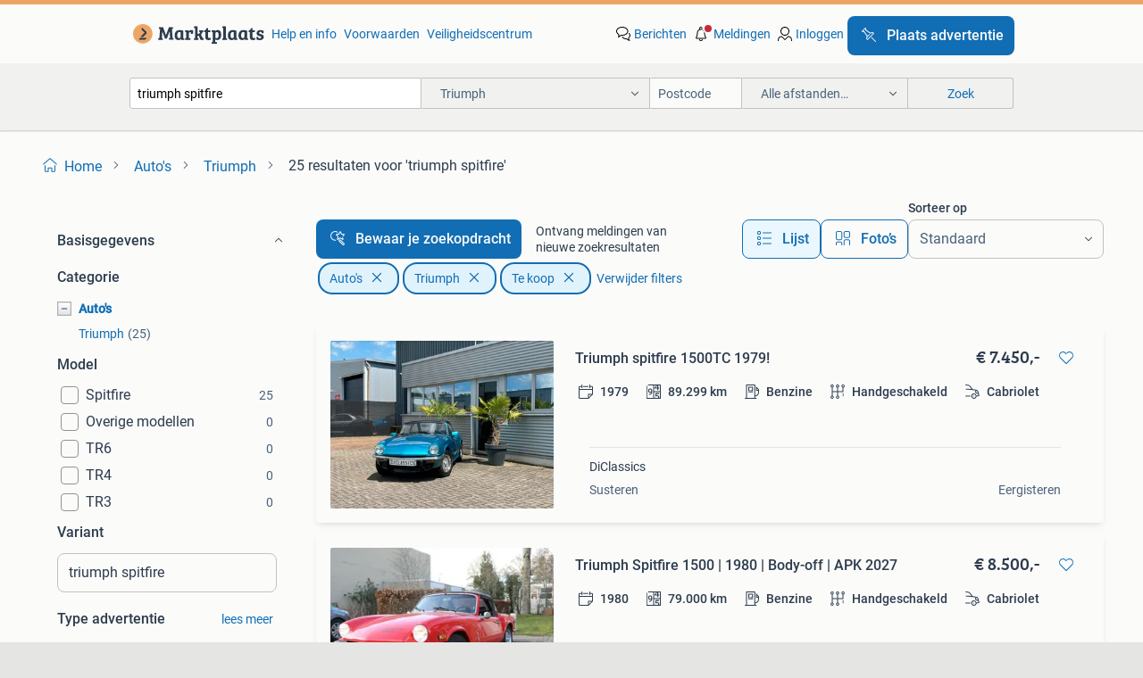

--- FILE ---
content_type: text/html; charset=utf-8
request_url: https://www.marktplaats.nl/l/auto-s/triumph/q/triumph+spitfire/
body_size: 56467
content:
<!DOCTYPE html><html lang="nl" data-theme="light"><head><meta charSet="utf-8" data-next-head=""/><meta name="viewport" content="width=device-width, initial-scale=1" data-next-head=""/><script async="" src="https://www.hzcdn.io/bff/static/vendor/ecg-js-ga-tracking/index.3e3977d7.js"></script><script async="" src="//www.google-analytics.com/analytics.js"></script><script async="" src="//p.marktplaats.net/identity/v2/mid.js"></script><title data-next-head="">≥ Vind triumph spitfire | Te koop in Triumph op Marktplaats</title><meta name="description" content="Vind triumph spitfire | Te koop in Triumph op Marktplaats - Voor iedereen een voordeel." data-next-head=""/><meta name="robots" content="index, follow" data-next-head=""/><link rel="canonical" href="https://www.marktplaats.nl/l/auto-s/triumph/q/triumph+spitfire/" data-next-head=""/><meta http-equiv="Content-Language" content="nl"/><link rel="shortcut icon" href="https://www.hzcdn.io/bff/static/vendor/hz-web-ui/mp/favicons/favicon.53911c94.ico"/><link rel="apple-touch-icon" sizes="57x57" href="https://www.hzcdn.io/bff/static/vendor/hz-web-ui/mp/favicons/apple-touch-icon-57x57.c048cb4e.png"/><link rel="apple-touch-icon" sizes="114x114" href="https://www.hzcdn.io/bff/static/vendor/hz-web-ui/mp/favicons/apple-touch-icon-114x114.ea366763.png"/><link rel="apple-touch-icon" sizes="72x72" href="https://www.hzcdn.io/bff/static/vendor/hz-web-ui/mp/favicons/apple-touch-icon-72x72.59be38cf.png"/><link rel="apple-touch-icon" sizes="144x144" href="https://www.hzcdn.io/bff/static/vendor/hz-web-ui/mp/favicons/apple-touch-icon-144x144.ffaf6f9c.png"/><link rel="apple-touch-icon" sizes="60x60" href="https://www.hzcdn.io/bff/static/vendor/hz-web-ui/mp/favicons/apple-touch-icon-60x60.162072b8.png"/><link rel="apple-touch-icon" sizes="120x120" href="https://www.hzcdn.io/bff/static/vendor/hz-web-ui/mp/favicons/apple-touch-icon-120x120.2dae936e.png"/><link rel="apple-touch-icon" sizes="76x76" href="https://www.hzcdn.io/bff/static/vendor/hz-web-ui/mp/favicons/apple-touch-icon-76x76.cb92b85b.png"/><link rel="apple-touch-icon" sizes="152x152" href="https://www.hzcdn.io/bff/static/vendor/hz-web-ui/mp/favicons/apple-touch-icon-152x152.5acb4c1d.png"/><link rel="apple-touch-icon" sizes="180x180" href="https://www.hzcdn.io/bff/static/vendor/hz-web-ui/mp/favicons/apple-touch-icon-180x180.675f318c.png"/><link rel="icon" type="image/png" sizes="192x192" href="https://www.hzcdn.io/bff/static/vendor/hz-web-ui/mp/favicons/favicon-192x192.d48b5e19.png"/><link rel="icon" type="image/png" sizes="160x160" href="https://www.hzcdn.io/bff/static/vendor/hz-web-ui/mp/favicons/favicon-160x160.585782bb.png"/><link rel="icon" type="image/png" sizes="96x96" href="https://www.hzcdn.io/bff/static/vendor/hz-web-ui/mp/favicons/favicon-96x96.6f26ecda.png"/><link rel="icon" type="image/png" sizes="16x16" href="https://www.hzcdn.io/bff/static/vendor/hz-web-ui/mp/favicons/favicon-16x16.c740ee66.png"/><link rel="icon" type="image/png" sizes="32x32" href="https://www.hzcdn.io/bff/static/vendor/hz-web-ui/mp/favicons/favicon-32x32.46bc961c.png"/><meta name="theme-color" content="#eda566"/><meta name="msapplication-TileColor" content="#eda566"/><meta name="msapplication-square150x150logo" content="https://www.hzcdn.io/bff/static/vendor/hz-web-ui/mp/favicons/mstile-150x150.fe394456.png"/><meta name="msapplication-square310x310logo" content="https://www.hzcdn.io/bff/static/vendor/hz-web-ui/mp/favicons/mstile-310x310.f868dd30.png"/><meta name="msapplication-square70x70logo" content="https://www.hzcdn.io/bff/static/vendor/hz-web-ui/mp/favicons/mstile-70x70.3110e2eb.png"/><meta name="msapplication-wide310x150logo" content="https://www.hzcdn.io/bff/static/vendor/hz-web-ui/mp/favicons/mstile-310x150.1ed97f84.png"/><meta name="msapplication-config" content="none"/><meta name="google-adsense-account" content="sites-7225412995316507"/><link rel="alternate" href="android-app://nl.marktplaats.android/marktplaats/search/execute?query=triumph+spitfire&amp;categoryId=156&amp;utm_source=google&amp;utm_medium=organic"/><link rel="preload" href="https://www.hzcdn.io/bff/static/_next/static/css/d9afb09d6cbaae18.css" as="style" crossorigin="anonymous"/><link rel="preload" href="https://www.hzcdn.io/bff/static/_next/static/css/0fef43449f52bba6.css" as="style" crossorigin="anonymous"/><script type="application/ld+json" data-next-head="">{"@context":"https:\u002F\u002Fschema.org","@type":"BreadcrumbList","itemListElement":[{"@type":"ListItem","position":1,"name":"Marktplaats","item":"https:\u002F\u002Fwww.marktplaats.nl\u002F"},{"@type":"ListItem","position":2,"name":"Auto's","item":"https:\u002F\u002Fwww.marktplaats.nl\u002Fl\u002Fauto-s\u002F"},{"@type":"ListItem","position":3,"name":"Triumph","item":"https:\u002F\u002Fwww.marktplaats.nl\u002Fl\u002Fauto-s\u002Ftriumph\u002F"},{"@type":"ListItem","position":4,"name":"triumph spitfire","item":"https:\u002F\u002Fwww.marktplaats.nl\u002Fl\u002Fauto-s\u002Ftriumph\u002Fq\u002Ftriumph+spitfire\u002F"}]}</script><script type="application/ld+json" data-next-head="">{"@context":"https:\u002F\u002Fschema.org","@type":"Vehicle","name":"triumph spitfire","model":"","image":"https:\u002F\u002Fimages.marktplaats.com\u002Fapi\u002Fv1\u002Flisting-mp-p\u002Fimages\u002F0f\u002F0f621190-c5c2-4eb8-80bb-824b97df68dc?rule=ecg_mp_eps$_82","brand":{"@type":"Thing","name":""},"offers":{"@type":"AggregateOffer","lowPrice":6500,"highPrice":19900,"priceCurrency":"EUR","availability":"http:\u002F\u002Fschema.org\u002FInStock"}}</script><script type="application/ld+json" data-next-head="">[{"@context":"https:\u002F\u002Fschema.org","@type":"ImageObject","creditText":"Marktplaats","name":"Triumph spitfire 1500TC 1979!","description":"Te koop aangeboden deze leuke spitfire. De auto verkeert optisch in een goede staat. Het lakwerk is netjes en glanst mooi. De auto kent enkele gebruik","contentUrl":"https:\u002F\u002Fimages.marktplaats.com\u002Fapi\u002Fv1\u002Flisting-mp-p\u002Fimages\u002F0f\u002F0f621190-c5c2-4eb8-80bb-824b97df68dc?rule=ecg_mp_eps$_85.jpg","creator":{"@type":"Person","name":"DiClassics"},"representativeOfPage":false},{"@context":"https:\u002F\u002Fschema.org","@type":"ImageObject","creditText":"Marktplaats","name":"Triumph Spitfire 1500 | 1980 | Body-off | APK 2027","description":"In 2014 kochten mijn vader en ik deze triumph spitfire als vader-zoon project.na bijna 12 jaar en vele fijne kilometers is het tijd om de auto over te","contentUrl":"https:\u002F\u002Fimages.marktplaats.com\u002Fapi\u002Fv1\u002Flisting-mp-p\u002Fimages\u002Fd7\u002Fd7aacdc9-f1c5-4208-9f30-ed4f3f8a966c?rule=ecg_mp_eps$_85.jpg","creator":{"@type":"Person","name":"Stijn van den Berg"},"representativeOfPage":false},{"@context":"https:\u002F\u002Fschema.org","@type":"ImageObject","creditText":"Marktplaats","name":"Triumph Spitfire 1.5 TC 1979 overdrive","description":"Vraagprijs. Zeer goede en harde europese triumph spitfire 1500tc met overdrive. Deze heeft de volgende extra’s: ø overdrive. Ø Skai leren bekleding ø ","contentUrl":"https:\u002F\u002Fimages.marktplaats.com\u002Fapi\u002Fv1\u002Flisting-mp-p\u002Fimages\u002Fbd\u002Fbdff3d6f-8f05-4c2c-a439-bf51316b0129?rule=ecg_mp_eps$_85.jpg","creator":{"@type":"Person","name":"Ed"},"representativeOfPage":false},{"@context":"https:\u002F\u002Fschema.org","@type":"ImageObject","creditText":"Marktplaats","name":"1970 Triumph Spitfire MK3","description":"Iconische engelse sportwagen met beetje opknapwerk. Triumph spitfire mk3 1300cc benzine 06\u002F1970 belgische wagen (1)18500 km over de jaren al veel aan ","contentUrl":"https:\u002F\u002Fimages.marktplaats.com\u002Fapi\u002Fv1\u002Flisting-mp-p\u002Fimages\u002Ff6\u002Ff6a77dd3-e652-4c6a-87b8-0cad3aeb715e?rule=ecg_mp_eps$_85.jpg","creator":{"@type":"Person","name":"Troostwijk Auctions"},"representativeOfPage":false},{"@context":"https:\u002F\u002Fschema.org","@type":"ImageObject","creditText":"Marktplaats","name":"Triumph Spitfire 1.5 MK IV 1978 Rood","description":"Ik verkoop mijn triumph omdat ik op ameland ga wonen en dus een landrover wil hebben en deze triumph wil verkopen ik heb twee vandeze auto's en ik","contentUrl":"https:\u002F\u002Fimages.marktplaats.com\u002Fapi\u002Fv1\u002Flisting-mp-p\u002Fimages\u002Fdb\u002Fdb5552bc-f0f5-4cb5-9759-fbdca1bd6b77?rule=ecg_mp_eps$_85.jpg","creator":{"@type":"Person","name":"kees uit best"},"representativeOfPage":false},{"@context":"https:\u002F\u002Fschema.org","@type":"ImageObject","creditText":"Marktplaats","name":"Triumph Spitfire 1.3 MK IV 1973 Rood","description":"Mooie rode triumph spitfire 1.3 Aangeboden, grote voordeel aan deze oldtimer is dat hij wegenbelasting en apk vrij is door de leeftijd. De auto rijdt,","contentUrl":"https:\u002F\u002Fimages.marktplaats.com\u002Fapi\u002Fv1\u002Flisting-mp-p\u002Fimages\u002F82\u002F820bd330-dca4-4a18-b496-0a6405cfdd9b?rule=ecg_mp_eps$_85.jpg","creator":{"@type":"Person","name":"Romans"},"representativeOfPage":false},{"@context":"https:\u002F\u002Fschema.org","@type":"ImageObject","creditText":"Marktplaats","name":"Triumph Spitfire 1.3 MK III 1969 Wit","description":"Te koop: witte triumph spitfire mk3 – klassieker met recente technische revisie! Deze triumph spitfire mk3 in witte kleur biedt een unieke kans voor l","contentUrl":"https:\u002F\u002Fimages.marktplaats.com\u002Fapi\u002Fv1\u002Flisting-mp-p\u002Fimages\u002Fda\u002Fda09b057-491b-4989-a4b7-33a27f01172f?rule=ecg_mp_eps$_85.jpg","creator":{"@type":"Person","name":"RR."},"representativeOfPage":false},{"@context":"https:\u002F\u002Fschema.org","@type":"ImageObject","creditText":"Marktplaats","name":"Triumph Spitfire 1.5 TC 1978 Rood","description":"Titel: triumph spitfire – goed onderhouden, recent opgeknapt! Omschrijving: te koop aangeboden: mijn prachtige triumph spitfire, in uitstekende staat.","contentUrl":"https:\u002F\u002Fimages.marktplaats.com\u002Fapi\u002Fv1\u002Flisting-mp-p\u002Fimages\u002F53\u002F53da9315-5e2a-404e-aede-fae3469ab985?rule=ecg_mp_eps$_85.jpg","creator":{"@type":"Person","name":"Jan"},"representativeOfPage":false},{"@context":"https:\u002F\u002Fschema.org","@type":"ImageObject","creditText":"Marktplaats","name":"Triumph Spitfire 1500 Soft Top","description":"Triumph spitfire 1500 soft top  kenteken: ft-48-rk merk: triumph model: spitfire apk tot: 28-07-2027 tellerstand: 36220 km carrosserievorm: cabrio aan","contentUrl":"https:\u002F\u002Fimages.marktplaats.com\u002Fapi\u002Fv1\u002Flisting-mp-p\u002Fimages\u002Fc0\u002Fc0df6018-7f4f-4f06-8ef3-b942aacc2ccb?rule=ecg_mp_eps$_85.jpg","creator":{"@type":"Person","name":"Garage van Eendenburg"},"representativeOfPage":false},{"@context":"https:\u002F\u002Fschema.org","@type":"ImageObject","creditText":"Marktplaats","name":"Triumph Spitfire 1500 (bj 1979)","description":"Mooie en goed verzorgde triumph spitfire van bouwjaar 1979. Nieuw werd deze geleverd in amerika maar heeft al sinds het jaar 2000 een nederlandse regi","contentUrl":"https:\u002F\u002Fimages.marktplaats.com\u002Fapi\u002Fv1\u002Flisting-mp-p\u002Fimages\u002F83\u002F83b15158-1a98-4342-9a52-64314ccbf2d9?rule=ecg_mp_eps$_85.jpg","creator":{"@type":"Person","name":"Hofman Leek Classic & Sportscars"},"representativeOfPage":false},{"@context":"https:\u002F\u002Fschema.org","@type":"ImageObject","creditText":"Marktplaats","name":"Triumph Spitfire 1500 (bj 1974)","description":"Uitzonderlijke gave en zeer originele triumph spitfire 1500 , afkomstig uit het roestarme arizona heeft deze de tijd bijzonder goed doorstaan. Goed lo","contentUrl":"https:\u002F\u002Fimages.marktplaats.com\u002Fapi\u002Fv1\u002Flisting-mp-p\u002Fimages\u002Fe8\u002Fe88e5bd2-fb5a-4713-b5d8-5a64929ac080?rule=ecg_mp_eps$_85.jpg","creator":{"@type":"Person","name":"Hofman Leek Classic & Sportscars"},"representativeOfPage":false},{"@context":"https:\u002F\u002Fschema.org","@type":"ImageObject","creditText":"Marktplaats","name":"Triumph Spitfire MK III (bj 1970)","description":"Schitterende triumph spitfire mk3 van bouwjaar 1970. Een populaire klassieker gewaardeerd om zijn uiterst pure karakter en tijdloze design! Origineel ","contentUrl":"https:\u002F\u002Fimages.marktplaats.com\u002Fapi\u002Fv1\u002Flisting-mp-p\u002Fimages\u002F5d\u002F5d1c246f-0b00-4b1e-a4ac-dbd131cce9c2?rule=ecg_mp_eps$_85.jpg","creator":{"@type":"Person","name":"Hofman Leek Classic & Sportscars"},"representativeOfPage":false},{"@context":"https:\u002F\u002Fschema.org","@type":"ImageObject","creditText":"Marktplaats","name":"Triumph MK 3 SPITFIRE (bj 1970)","description":"Schitterende triumph spitfire mk3 van bouwjaar 1968. Een populaire klassieker gewaardeerd om zijn uiterst pure karakter en tijdloze design! Origineel ","contentUrl":"https:\u002F\u002Fimages.marktplaats.com\u002Fapi\u002Fv1\u002Flisting-mp-p\u002Fimages\u002F20\u002F20770807-0452-421d-ba1a-eb6aeff8e194?rule=ecg_mp_eps$_85.jpg","creator":{"@type":"Person","name":"Hofman Leek Classic & Sportscars"},"representativeOfPage":false},{"@context":"https:\u002F\u002Fschema.org","@type":"ImageObject","creditText":"Marktplaats","name":"Triumph Spitfire 1500 Soft Top (bj 1979)","description":"Onder de kap ligt een sterke 1500 cc motor met dubbele su carburateur, een mooie techniek welke beschikt over voldoende vermogen.in uitzonderlijk goed","contentUrl":"https:\u002F\u002Fimages.marktplaats.com\u002Fapi\u002Fv1\u002Flisting-mp-p\u002Fimages\u002Fd1\u002Fd19c8e52-f934-461a-936b-536aeb9abcb3?rule=ecg_mp_eps$_85.jpg","creator":{"@type":"Person","name":"Hofman Leek Classic & Sportscars"},"representativeOfPage":false},{"@context":"https:\u002F\u002Fschema.org","@type":"ImageObject","creditText":"Marktplaats","name":"Triumph Spitfire (bj 1968)","description":"De leukste uitvoering van de spitfire reeks, de 1300 mkiii. Als extra voorzien van mooie verchroomde spaakwielen. De triumph spitfire mk3 is een beroe","contentUrl":"https:\u002F\u002Fimages.marktplaats.com\u002Fapi\u002Fv1\u002Flisting-mp-p\u002Fimages\u002Fdb\u002Fdb083e3f-c277-4582-a2d5-99170e3b0fe2?rule=ecg_mp_eps$_85.jpg","creator":{"@type":"Person","name":"Hofman Leek Classic & Sportscars"},"representativeOfPage":false},{"@context":"https:\u002F\u002Fschema.org","@type":"ImageObject","creditText":"Marktplaats","name":"Triumph Spitfire MK III Overdrive (bj 1968)","description":"In een zeer nette conditie verkerende triumph spitfire mk3 uit bouwjaar 1968. Dit exemplaar heeft de felbegeerde overdrive optie die langere afstanden","contentUrl":"https:\u002F\u002Fimages.marktplaats.com\u002Fapi\u002Fv1\u002Flisting-mp-p\u002Fimages\u002Fbd\u002Fbd986556-7e30-4fc4-b9c1-62d86bf2094d?rule=ecg_mp_eps$_85.jpg","creator":{"@type":"Person","name":"Hofman Leek Classic & Sportscars"},"representativeOfPage":false},{"@context":"https:\u002F\u002Fschema.org","@type":"ImageObject","creditText":"Marktplaats","name":"Triumph SPITFIRE MARK III (bj 1968)","description":"Schitterende triumph spitfire mk3 van bouwjaar 1968. Een populaire klassieker gewaardeerd om zijn uiterst pure karakter en tijdloze,. In het verleden ","contentUrl":"https:\u002F\u002Fimages.marktplaats.com\u002Fapi\u002Fv1\u002Flisting-mp-p\u002Fimages\u002F71\u002F71f956b1-dcb2-4d6a-9a73-411161e722d8?rule=ecg_mp_eps$_85.jpg","creator":{"@type":"Person","name":"Hofman Leek Classic & Sportscars"},"representativeOfPage":false},{"@context":"https:\u002F\u002Fschema.org","@type":"ImageObject","creditText":"Marktplaats","name":"Triumph Dolomite HL Spitfire tr6","description":"Transmissie: automaat kleur: blauw btw\u002Fmarge: btw niet verrekenbaar voor ondernemers (margeregeling) motorrijtuigenbelasting: geen te koop hele mooie ","contentUrl":"https:\u002F\u002Fimages.marktplaats.com\u002Fapi\u002Fv1\u002Flisting-mp-p\u002Fimages\u002F9a\u002F9aa265ff-6d86-4f88-ada5-0200fc240108?rule=ecg_mp_eps$_85.jpg","creator":{"@type":"Person","name":"Classic Cars Heerde"},"representativeOfPage":false},{"@context":"https:\u002F\u002Fschema.org","@type":"ImageObject","creditText":"Marktplaats","name":"Triumph Spitfire 1500 Overdrive (bj 1976)","description":"Deze triumph spitfire werd door ons geïmporteerd vanuit de amerikaanse staat california. Betreft een uitzonderlijk goede basis voor restauratie! Het c","contentUrl":"https:\u002F\u002Fimages.marktplaats.com\u002Fapi\u002Fv1\u002Flisting-mp-p\u002Fimages\u002F1e\u002F1e60acbc-1dfe-4af8-97ee-6b873fc8fb80?rule=ecg_mp_eps$_85.jpg","creator":{"@type":"Person","name":"Hofman Leek Classic & Sportscars"},"representativeOfPage":false},{"@context":"https:\u002F\u002Fschema.org","@type":"ImageObject","creditText":"Marktplaats","name":"Triumph Spitfire 1500 Soft Top | Nederlandse auto | Zeer net","description":"Triumph spitfire 1500 soft top | nederlandse auto | zeer nette staat | aantal deuren: 2 modelreeks: 1972 - 1982 kleur: rood vermogen: 52 kw (71 pk) wi","contentUrl":"https:\u002F\u002Fimages.marktplaats.com\u002Fapi\u002Fv1\u002Flisting-mp-p\u002Fimages\u002Fdf\u002Fdf680b03-26fb-48ba-9c4d-8a95eeac56f3?rule=ecg_mp_eps$_85.jpg","creator":{"@type":"Person","name":"Vakgarage Heije"},"representativeOfPage":false},{"@context":"https:\u002F\u002Fschema.org","@type":"ImageObject","creditText":"Marktplaats","name":"Triumph Spitfire MK3 1300 (bj 1969)","description":"In een zeer nette conditie verkerende triumph spitfire mk3 uit bouwjaar 1970. Afkomstig uit californie , geimporteerd in nederland in 1995 en langduri","contentUrl":"https:\u002F\u002Fimages.marktplaats.com\u002Fapi\u002Fv1\u002Flisting-mp-p\u002Fimages\u002Fe1\u002Fe13f4a26-6c37-43cd-b9c6-adfa83fba645?rule=ecg_mp_eps$_85.jpg","creator":{"@type":"Person","name":"Hofman Leek Classic & Sportscars"},"representativeOfPage":false},{"@context":"https:\u002F\u002Fschema.org","@type":"ImageObject","creditText":"Marktplaats","name":"Triumph Spitfire 1500 TC (bj 1976)","description":"In uitzonderlijk goede en gave conditie verkerende triumph spitfire uitgevoerd met de krachtige 1500 techniek. Enkele jaren geleden is dit exemplaar g","contentUrl":"https:\u002F\u002Fimages.marktplaats.com\u002Fapi\u002Fv1\u002Flisting-mp-p\u002Fimages\u002F7e\u002F7e870d27-6199-49f1-9ebd-7890a8f64db1?rule=ecg_mp_eps$_85.jpg","creator":{"@type":"Person","name":"Hofman Leek Classic & Sportscars"},"representativeOfPage":false},{"@context":"https:\u002F\u002Fschema.org","@type":"ImageObject","creditText":"Marktplaats","name":"Triumph Spitfire 1500 Soft Top . (bj 1975)","description":"Mooie en goed verzorgde triumph spitfire van bouwjaar 1975. Nieuw werd deze geleverd in amerika californie, aan de auto is te zien dat hij altijd in h","contentUrl":"https:\u002F\u002Fimages.marktplaats.com\u002Fapi\u002Fv1\u002Flisting-mp-p\u002Fimages\u002F96\u002F966acc91-5354-4172-ac35-2a07509416c2?rule=ecg_mp_eps$_85.jpg","creator":{"@type":"Person","name":"Hofman Leek Classic & Sportscars"},"representativeOfPage":false},{"@context":"https:\u002F\u002Fschema.org","@type":"ImageObject","creditText":"Marktplaats","name":"Triumph Spitfire 1300 MK IV Soft Top","description":"Aantal deuren: 2 kleur: rood vermogen: 56 kw (76 pk) emissieklasse: euro 0 btw\u002Fmarge: btw niet verrekenbaar voor ondernemers (margeregeling) motorrijt","contentUrl":"https:\u002F\u002Fimages.marktplaats.com\u002Fapi\u002Fv1\u002Flisting-mp-p\u002Fimages\u002F28\u002F28d863e8-58a6-4f0c-8c91-5b23aaafee37?rule=ecg_mp_eps$_85.jpg","creator":{"@type":"Person","name":"Classic Cars Heerde"},"representativeOfPage":false},{"@context":"https:\u002F\u002Fschema.org","@type":"ImageObject","creditText":"Marktplaats","name":"Triumph Spitfire 1500 met Softtop + Hardtop","description":"Deze leuke triumph spitfire is op zoek naar een nieuwe eigenaar. De auto is technische helemaal in orde, met een apk tot 26-9-2026. De afgelopen jaren","contentUrl":"https:\u002F\u002Fimages.marktplaats.com\u002Fapi\u002Fv1\u002Flisting-mp-p\u002Fimages\u002Fff\u002Fffa9b54d-5eb4-424e-90e9-73756a706e8f?rule=ecg_mp_eps$_85.jpg","creator":{"@type":"Person","name":"femj"},"representativeOfPage":false}]</script><script type="application/ld+json" data-next-head="">{"@context":"https:\u002F\u002Fschema.org","@type":"WebPage","speakable":{"@type":"SpeakableSpecification","cssSelector":[".speakable-content-hidden .title",".speakable-content-hidden .description"]},"name":"≥ Vind triumph spitfire | Te koop in Triumph op Marktplaats","description":"Via Marktplaats: Vind triumph spitfire | Te koop in Triumph op Marktplaats - Voor iedereen een voordeel."}</script><link rel="stylesheet" href="https://www.hzcdn.io/bff/static/vendor/hz-design-tokens/mp/tokens/CssVars.7d23a0ff.css"/><link rel="stylesheet" href="https://www.hzcdn.io/bff/static/vendor/hz-web-ui/mp/assets/Assets.0ed3ca39.css"/><link rel="stylesheet" href="https://www.hzcdn.io/bff/static/vendor/hz-web-ui/mp/Fonts.af97ee0f.css"/><link rel="stylesheet" href="https://www.hzcdn.io/bff/static/vendor/hz-web-ui/mp/icons/Icons.94033c96.css"/><link rel="stylesheet" href="https://www.hzcdn.io/bff/static/vendor/hz-web-ui/mp/Index.f9d118a8.css"/><link rel="stylesheet" href="https://www.hzcdn.io/bff/static/vendor/hz-web-ui/mp/apps/Header/Index.ff155884.css"/><link rel="stylesheet" href="https://www.hzcdn.io/bff/static/vendor/hz-web-ui/mp/apps/LoginNudge/Index.fbe6fbe3.css"/><script type="text/javascript">    (function (w, d, s, l, i) {
        w[l] = w[l] || [];
        w[l].push({'gtm.start': new Date().getTime(), event: 'gtm.js'});
        var f = d.getElementsByTagName(s)[0], j = d.createElement(s), dl = l != 'dataLayer' ? '&l=' + l : '';
        j.async = true;
        j.src = 'https://tagmanager.marktplaats.nl/gtm.js?id=' + i + dl;
        f.parentNode.insertBefore(j, f);
    })(window, document, 'script', 'dataLayer', 'GTM-TFG7LW');
</script><script type="text/javascript">
    const dataLayer = window.dataLayer || [];
    dataLayer.push({"s":{"pn":-1,"ps":-1,"tr":-1,"srt":{},"prc":{"mn":-1,"mx":-1}},"l":{"d":0,"pcid":""},"m":{},"p":{"t":"ResultsSearch","vt":"LR","v":7},"c":{"c":{"id":156,"n":"Triumph"},"l1":{"id":91,"n":"Auto's"},"l2":{"id":156,"n":"Triumph"},"sfc":{"id":91,"n":"auto-s"}},"u":{"li":false,"tg":{"stg":"hzbit1544_b|bnl31758_b|bnl16400_b|bnl13923_b|mp2199_b|hzbit1440_b|aur7918_b|configurablelandingpage_b|bnl30290_b|aur7826_b|bnl34031_b|hzbit1543_b|bnl34342_b|bnl4892_b|hzbit1405_b|bnl23670_b|bnl23670v3_b|aur3186_b|bnl31759_b"}},"d":{"ua":"Mozilla/5.0 (Macintosh; Intel Mac OS X 10_15_7) AppleWebKit/537.36 (KHTML, like Gecko) Chrome/131.0.0.0 Safari/537.36; ClaudeBot/1.0; +claudebot@anthropic.com)"},"a":{},"o":{}}, {"consentToAllPurposes":false}, {"consentToAllPurposes":false})</script><script type="text/javascript">window.ecGaEventsOnLoad = [];
    window.ecGa = window.ecGa || function() { (ecGa.q = ecGa.q || []).push(arguments) };
    window.ecGaInitialId = 'UA-4684363-31'</script><script type="text/javascript">window.customGlobalConfig = {"pageViewMetricConfig":{"vurl":"SearchResultsPage","isPageViewCustomMetricEnabled":true,"gptBatchMetricsEndpointUrl":"/metrics/displays"},"adsenseMetricConfig":{"vurl":"SearchResultsPage","enableAdsenseMetrics":true,"gptBatchMetricsEndpointUrl":"/metrics/displays"}}</script><script type="text/javascript">
    const STORAGE_SCROLL_KEY = 'lrp_scroll_store';
    const TYPE_BACK_FORWARD = 2;

    window.addEventListener('pageshow', (event) => {
      const isNavigatedBack =
        window?.performance?.getEntriesByType('navigation')?.[0]?.type === 'back_forward' ||
        window?.performance?.navigation?.type === TYPE_BACK_FORWARD;
      const isScrolledToTop = window.scrollY === 0;
      const isScrolledBelowSmartBanner = window.scrollY === 1;
      const scrollRestorationEvent = {
        eventAction: 'exposedScrollRestoration',
      };
      const storageItem = sessionStorage.getItem(STORAGE_SCROLL_KEY);
      let parsedStorageItem = {};
      if (storageItem) {
        try {
          parsedStorageItem = JSON.parse(storageItem);
        } catch (e) {
          sessionStorage.removeItem(STORAGE_SCROLL_KEY);
        }
      }
      const { href, pos, height } = parsedStorageItem;
      const samePage = href === window.location.href;
      const acceptableDiff = window.innerHeight / 2;
      const diffScrollPositions = Math.abs(pos - window.scrollY);

      if (isNavigatedBack && samePage && pos > 10 && (isScrolledToTop || isScrolledBelowSmartBanner || diffScrollPositions > acceptableDiff)) {
        if (history.scrollRestoration) {
          history.scrollRestoration = 'manual';
        }
        setTimeout(() => {
          const layoutElements = document.querySelectorAll('.hz-Page-body, .hz-Page-container--fullHeight');
          layoutElements.forEach((el) => {
            el.style.minHeight = height + 'px';
          });
          window.scrollTo(0, pos);
        }, 0);
      }
    });
  </script><link rel="stylesheet" href="https://www.hzcdn.io/bff/static/_next/static/css/d9afb09d6cbaae18.css" crossorigin="anonymous" data-n-g=""/><link rel="stylesheet" href="https://www.hzcdn.io/bff/static/_next/static/css/0fef43449f52bba6.css" crossorigin="anonymous" data-n-p=""/><noscript data-n-css=""></noscript><script defer="" crossorigin="anonymous" noModule="" src="https://www.hzcdn.io/bff/static/_next/static/chunks/polyfills-42372ed130431b0a.js"></script><script src="https://www.hzcdn.io/bff/static/_next/static/chunks/webpack-35a08fc4ab09a033.js" defer="" crossorigin="anonymous"></script><script src="https://www.hzcdn.io/bff/static/_next/static/chunks/framework-117214d4b4dec970.js" defer="" crossorigin="anonymous"></script><script src="https://www.hzcdn.io/bff/static/_next/static/chunks/main-6c2b5bfdfee7465e.js" defer="" crossorigin="anonymous"></script><script src="https://www.hzcdn.io/bff/static/_next/static/chunks/pages/_app-7cf64b46993fc2e3.js" defer="" crossorigin="anonymous"></script><script src="https://www.hzcdn.io/bff/static/_next/static/chunks/614-4963f56e65520160.js" defer="" crossorigin="anonymous"></script><script src="https://www.hzcdn.io/bff/static/_next/static/chunks/580-e271753764dbc652.js" defer="" crossorigin="anonymous"></script><script src="https://www.hzcdn.io/bff/static/_next/static/chunks/762-706ee0c75825ff92.js" defer="" crossorigin="anonymous"></script><script src="https://www.hzcdn.io/bff/static/_next/static/chunks/139-09936490ae82272f.js" defer="" crossorigin="anonymous"></script><script src="https://www.hzcdn.io/bff/static/_next/static/chunks/191-ca6f830a3869e778.js" defer="" crossorigin="anonymous"></script><script src="https://www.hzcdn.io/bff/static/_next/static/chunks/702-63e344b70e2d865b.js" defer="" crossorigin="anonymous"></script><script src="https://www.hzcdn.io/bff/static/_next/static/chunks/193-8480737841edc87f.js" defer="" crossorigin="anonymous"></script><script src="https://www.hzcdn.io/bff/static/_next/static/chunks/pages/lrp.mp.nlnl-0c4013c6aea42768.js" defer="" crossorigin="anonymous"></script><script src="https://www.hzcdn.io/bff/static/_next/static/SXlV6MP22f0iUwuYO9KUK/_buildManifest.js" defer="" crossorigin="anonymous"></script><script src="https://www.hzcdn.io/bff/static/_next/static/SXlV6MP22f0iUwuYO9KUK/_ssgManifest.js" defer="" crossorigin="anonymous"></script></head><body><div class="hz-Page-body hz-Page-body--lrp hz-Page"><link rel="preload" as="image" href="//www.hzcdn.io/bff/static/vendor/hz-web-ui/mp/assets/tenant--nlnl.fdb6d8c5.svg"/><link rel="preload" as="image" href="//www.hzcdn.io/bff/static/vendor/hz-web-ui/mp/assets/tenant-coin--nlnl.e0064ede.svg"/><link rel="preload" as="image" href="/bff/static/_next/assets/collapsible-menu-open-icon.08973cd1.png"/><link rel="preload" as="image" href="https://images.marktplaats.com/api/v1/listing-mp-p/images/0f/0f621190-c5c2-4eb8-80bb-824b97df68dc?rule=ecg_mp_eps$_82" fetchPriority="high"/><link rel="preload" as="image" href="//images.marktplaats.com/api/v1/dm-profile-mp-p/images/26/26f73c2a-0775-41e4-9603-5c33f0b4d016?rule=ecg_mp_eps$_82"/><link rel="preload" as="image" href="//images.marktplaats.com/api/v1/dm-profile-mp-p/images/89/8996aedc-b553-426b-bbdb-7c466213d747?rule=ecg_mp_eps$_82"/><script async="" src="https://consent.marktplaats.nl/unified/wrapperMessagingWithoutDetection.js"></script><div id="__next"><script>function _typeof(t){return(_typeof="function"==typeof Symbol&&"symbol"==typeof Symbol.iterator?function(t){return typeof t}:function(t){return t&&"function"==typeof Symbol&&t.constructor===Symbol&&t!==Symbol.prototype?"symbol":typeof t})(t)}!function(){for(var t,e,o=[],n=window,r=n;r;){try{if(r.frames.__tcfapiLocator){t=r;break}}catch(t){}if(r===n.top)break;r=n.parent}t||(function t(){var e=n.document,o=!!n.frames.__tcfapiLocator;if(!o)if(e.body){var r=e.createElement("iframe");r.style.cssText="display:none",r.name="__tcfapiLocator",e.body.appendChild(r)}else setTimeout(t,5);return!o}(),n.__tcfapi=function(){for(var t=arguments.length,n=new Array(t),r=0;r<t;r++)n[r]=arguments[r];if(!n.length)return o;"setGdprApplies"===n[0]?n.length>3&&2===parseInt(n[1],10)&&"boolean"==typeof n[3]&&(e=n[3],"function"==typeof n[2]&&n[2]("set",!0)):"ping"===n[0]?"function"==typeof n[2]&&n[2]({gdprApplies:e,cmpLoaded:!1,cmpStatus:"stub"}):o.push(n)},n.addEventListener("message",(function(t){var e="string"==typeof t.data,o={};if(e)try{o=JSON.parse(t.data)}catch(t){}else o=t.data;var n="object"===_typeof(o)?o.__tcfapiCall:null;n&&window.__tcfapi(n.command,n.version,(function(o,r){var a={__tcfapiReturn:{returnValue:o,success:r,callId:n.callId}};t&&t.source&&t.source.postMessage&&t.source.postMessage(e?JSON.stringify(a):a,"*")}),n.parameter)}),!1))}();</script><script>
  window._sp_ss_config = {
    accountId: 1825,
    baseEndpoint: 'https://consent.marktplaats.nl',
    privacyManagerModalId: 1177336,
  };
</script><script src="https://www.hzcdn.io/bff/static/vendor/sourcepoint-lib/index.620fc35c.js"></script><header class=" u-stickyHeader" style="height:100%"><div class="hz-Header"><div class="hz-Header-ribbonTop"></div><div class="hz-Header-navBar hz-Header-bigger-touchAreas"><div class="hz-Header-maxWidth"><a class="hz-Link hz-Link--standalone hz-Header-logo" data-role="homepage" aria-label="Homepage" tabindex="0" href="/" role="link"><img src="//www.hzcdn.io/bff/static/vendor/hz-web-ui/mp/assets/tenant--nlnl.fdb6d8c5.svg" class="hz-Header-logo-desktop" alt="Marktplaats Start"/><img src="//www.hzcdn.io/bff/static/vendor/hz-web-ui/mp/assets/tenant-coin--nlnl.e0064ede.svg" class="hz-Header-logo-mobile" alt="Marktplaats Start"/></a><a class="hz-Button hz-Button--primary hz-Header-skipToMain" href="#main-container" data-role="skip-to-main">Ga naar advertenties</a><ul class="hz-Header-links"><li><a class="hz-Link hz-Link--isolated" tabindex="0" href="https://help.marktplaats.nl/s/" role="link">Help en info</a></li><li><a class="hz-Link hz-Link--isolated" tabindex="0" href="https://www.marktplaats.nl/i/help/over-marktplaats/voorwaarden-en-privacybeleid/algemene-gebruiksvoorwaarden.dot.html" role="link">Voorwaarden</a></li><li><a class="hz-Link hz-Link--isolated" tabindex="0" href="https://www.marktplaats.nl/m/veiligheidscentrum/" role="link">Veiligheidscentrum</a></li></ul><ul class="hz-Header-menu" data-role="nav-dropdown-menu"><li class="hz-hide-custom--messages"><a class="hz-Link hz-Link--isolated" data-sem="messagingDisplayAction" data-role="messaging" title="Berichten" tabindex="0" href="/messages" role="link"><div class="hz-Button-badge"><i class="hz-Icon hz-Icon--backgroundDefaultInverse hz-SvgIcon hz-SvgIconMessages" aria-hidden="true" data-sem="Icon"></i><span class="hz-hide-lte-md">Berichten</span></div></a></li><li><a class="hz-Link hz-Link--isolated" data-role="notifications" title="Meldingen" tabindex="0" href="/notifications" role="button"><div class="hz-Button-badge"><i class="hz-Icon hz-Icon--backgroundDefaultInverse hz-SvgIcon hz-SvgIconNotification" aria-hidden="true" data-sem="Icon"></i><i class="hz-Header-badge hz-Header-badge--signalAction"></i><span class="hz-hide-lte-md">Meldingen</span></div></a></li><li class="hz-hide-gte-lg"><button class="hz-Link hz-Link--isolated" data-role="hamburgerOpen" tabindex="0" type="button" role="link"><i class="hz-Icon hz-Icon--backgroundDefaultInverse hz-SvgIcon hz-SvgIconProfile" aria-hidden="true" data-sem="Icon"></i></button></li><li class="hz-hide-lte-md"><a class="hz-Link hz-Link--isolated" data-role="login" tabindex="0" href="/identity/v2/login?target=" role="link"><i class="hz-Icon hz-Icon--backgroundDefaultInverse hz-SvgIcon hz-SvgIconProfile" aria-hidden="true" data-sem="Icon"></i><span>Inloggen</span></a></li><li><a class="hz-Button hz-Button--primary hz-Button--callToAction" href="https://link.marktplaats.nl/link/placead/start" data-role="placeAd" tabindex="0" aria-label="Plaats advertentie"><span class="hz-Button-Icon hz-Button-Icon--start"><i class="hz-Icon hz-SvgIcon hz-SvgIconPinCallToActionForeground" aria-hidden="true" data-sem="Icon"></i></span><span class="hz-hide-lte-md">Plaats advertentie</span></a></li></ul></div></div><div class="hz-Header-searchBar"><div class="hz-Header-maxWidth "><form class="hz-SearchForm" data-role="searchForm" method="get"><div class="hz-SearchFieldset-standard"><div class="hz-SearchForm-query" data-role="searchForm-query"><div class="hz-Nav-dropdown hz-Nav-dropdown--full-width hz-Nav-dropdown--closed"><input class="hz-Nav-dropdown-toggle hz-Header-Autocomplete-input" spellCheck="false" data-role="searchForm-autocomplete" aria-label="Dropdown zoekbalk" autoComplete="off" tabindex="0" role="combobox" aria-expanded="false" aria-owns="dropdown-list" aria-describedby="autocomplete-instructions" name="query" value="triumph spitfire"/><div id="autocomplete-instructions" style="display:none">Typ om suggesties te zien. Gebruik de pijltjestoetsen om door de suggesties te navigeren en druk op Enter om een optie te selecteren.</div><div aria-live="polite" style="position:absolute;height:0;width:0;overflow:hidden"></div></div></div></div><div class="hz-SearchFieldset-advanced"><div class="hz-SearchForm-category"><div class="hz-CustomDropdown" data-role="searchForm-category-menu"><div class="hz-Custom-dropdown-container  is-dirty"><div class="hz-Input hz-dropdown-trigger" id="categoryId" role="button" aria-haspopup="listbox" aria-label="Triumph selected, Kies categorie:, collapsed" aria-required="false" tabindex="0" data-testid="dropdown-trigger" data-value="156"><span class="hz-dropdown-value">Triumph</span><i class="hz-Icon hz-SvgIcon hz-SvgIconArrowDown" aria-hidden="true" data-sem="Icon"></i></div></div></div><input type="hidden" name="categoryId" value="156"/></div><div id="formPostcode" class="hz-SearchForm-postcode"><div class="hz-TextField"><div class="hz-TextField-formControl"><input class="hz-TextField-input" autoComplete="off" placeholder="Postcode" aria-label="Postcode" id="TextField-" type="text" aria-describedby="TextField--Footer-helper-text" aria-invalid="false" name="postcode" value=""/></div><div class="hz-TextField-footer"><div></div><div id="live-announcement" role="alert" aria-live="polite" aria-atomic="true" style="position:absolute;height:0;width:0;overflow:hidden;display:none"></div></div></div></div><div class="hz-SearchForm-distance"><div class="hz-CustomDropdown" data-role="searchForm-distance-menu"><div class="hz-Custom-dropdown-container  is-dirty"><div class="hz-Input hz-dropdown-trigger" id="distance" role="button" aria-haspopup="listbox" aria-label="Alle afstanden… selected, Kies afstand:, collapsed" aria-required="false" tabindex="0" data-testid="dropdown-trigger" data-value="0"><span class="hz-dropdown-value">Alle afstanden…</span><i class="hz-Icon hz-SvgIcon hz-SvgIconArrowDown" aria-hidden="true" data-sem="Icon"></i></div></div></div><input type="hidden" name="distance" value="0"/></div></div><button class="hz-Button hz-Button--secondary hz-SearchForm-search" type="submit" data-role="searchForm-button" tabindex="0"><i class="hz-Icon hz-hide-gte-md hz-SvgIcon hz-SvgIconSearch" aria-hidden="true" data-sem="Icon"></i><span class="hz-show-md">Zoek</span></button><div class="hz-SearchForm-options"></div></form></div></div><div class="hz-Header-ribbonBottom"></div></div></header><!--$--><!--/$--><main class="hz-Page-container hz-Page-container--"><div class="hz-Page-content" id="content"><div class="speakable-content-hidden" hidden=""><p class="title">≥ Vind triumph spitfire | Te koop in Triumph op Marktplaats</p><p class="description">Vind triumph spitfire | Te koop in Triumph op Marktplaats - Voor iedereen een voordeel.</p></div><div class="hz-Banner hz-Banner--fluid"><div id="banner-top-dt" class="loading mobileOnly "></div></div><div class="hz-Page-element hz-Page-element hz-Page-element--full-width hz-Page-element--breadCrumbAndSaveSearch"><nav class="hz-Breadcrumbs" aria-label="Kruimelpad"><ol class="hz-BreadcrumbsList"><li class="hz-Breadcrumb" data-testid="breadcrumb-link"><a class="hz-Link hz-Link--isolated" href="/" role="link"><i class="hz-Icon hz-Icon--textLinkDefault left-icon hz-SvgIcon hz-SvgIconHome" aria-hidden="true" data-sem="Icon"></i><span class="hz-BreadcrumbLabel">Home</span><i class="hz-Icon hz-Icon--textSecondary right-icon hz-SvgIcon hz-SvgIconArrowRight" aria-hidden="true" data-sem="Icon"></i></a></li><li class="hz-Breadcrumb" data-testid="breadcrumb-link"><a class="hz-Link hz-Link--isolated" href="/l/auto-s/" role="link"><span class="hz-BreadcrumbLabel">Auto&#x27;s</span><i class="hz-Icon hz-Icon--textSecondary right-icon hz-SvgIcon hz-SvgIconArrowRight" aria-hidden="true" data-sem="Icon"></i></a></li><li class="hz-Breadcrumb" data-testid="breadcrumb-link"><a class="hz-Link hz-Link--isolated" href="/l/auto-s/triumph/" role="link"><span class="hz-BreadcrumbLabel">Triumph</span><i class="hz-Icon hz-Icon--textSecondary right-icon hz-SvgIcon hz-SvgIconArrowRight" aria-hidden="true" data-sem="Icon"></i></a></li><li class="hz-Breadcrumb" aria-current="page" data-testid="breadcrumb-last-item"><span class="hz-CurrentPage" role="text" aria-label="[object Object], current page."><span>25 resultaten</span> <span>voor 'triumph spitfire'</span></span></li></ol></nav></div><div class="hz-Page-element hz-Page-element--aside with-expandable-layout"><div class="hz-Filters"><div class="hz-Accordion hz-AccordionCustom"><details class="hz-Accordion-accordionItem hz-AccordionItem-expanded" open=""><summary class="hz-AccordionItem-accordionHeader"><div class="hz-AccordionHeader-content"><h5 class="hz-Group-title hz-Text hz-Text--bodyLargeStrong" id="basic">Basisgegevens</h5></div><i class="hz-Icon hz-AccordionHeader-expandToggleIcon hz-SvgIcon hz-SvgIconArrowDown" aria-hidden="true" data-sem="Icon"></i></summary><div class="hz-AccordionItem-accordionBody"><div class="hz-Filter"><div class="hz-RowHeader"><span class="hz-HeaderTitle"><span class="hz-Text hz-Text--bodyLargeStrong u-colorTextPrimary">Categorie</span></span></div><ul class="hz-Tree-list"><div id="91" class="hz-Tree-list-item"><li class="hz-Level-one hz-Level-one--open  "><button aria-expanded="true" aria-label="Auto&#x27;s" class="hz-State-button"><img src="/bff/static/_next/assets/collapsible-menu-open-icon.08973cd1.png" alt="expand" class="hz-State-icon"/></button><a class="hz-Link hz-Link--isolated category-name" tabindex="0" role="link">Auto&#x27;s</a></li><li class="hz-Level-two "><a class="hz-Link hz-Link--isolated category-name" tabindex="0" role="link">Triumph<span class="hz-Filter-counter">(<!-- -->25<!-- -->)</span></a></li></div></ul></div><div class="hz-Filter"><div class="hz-Filter-headingSection"><div class="hz-RowHeader"><span class="hz-HeaderTitle"><span class="hz-Text hz-Text--bodyLargeStrong u-colorTextPrimary">Model</span></span></div></div><div class="hz-Filter-attribute"><label for="model-Spitfire"><a class="hz-Link hz-Link--isolated hz-Filter-attribute-text" tabindex="-1" role="link"><label class="hz-SelectionInput hz-SelectionInput--Checkbox" for="model-Spitfire"><div class="hz-SelectionInput-InputContainer"><input class="hz-SelectionInput-Input" type="Checkbox" id="model-Spitfire" name="model-Spitfire" value="Spitfire"/></div><div class="hz-SelectionInput-Container"><div class="hz-SelectionInput-Body"><div class="hz-SelectionInput-Label"><span class="hz-SelectionInput-LabelText"><span class="hz-Text hz-Text--bodyLarge u-colorTextPrimary">Spitfire</span></span><span class="hz-SelectionInput-Counter"><span class="hz-Text hz-Text--bodyRegular u-colorTextSecondary">25</span></span></div></div></div></label></a></label></div><div class="hz-Filter-attribute hz-Filter-attribute--no-results"><label for="model-Overige modellen"><label class="hz-SelectionInput hz-SelectionInput--Checkbox" for="model-Overige modellen"><div class="hz-SelectionInput-InputContainer"><input class="hz-SelectionInput-Input" type="Checkbox" id="model-Overige modellen" disabled="" name="model-Overige modellen" value="Overige modellen"/></div><div class="hz-SelectionInput-Container"><div class="hz-SelectionInput-Body"><div class="hz-SelectionInput-Label"><span class="hz-SelectionInput-LabelText"><span class="hz-Text hz-Text--bodyLarge u-colorTextPrimary">Overige modellen</span></span><span class="hz-SelectionInput-Counter"><span class="hz-Text hz-Text--bodyRegular u-colorTextSecondary">0</span></span></div></div></div></label></label></div><div class="hz-Filter-attribute hz-Filter-attribute--no-results"><label for="model-TR6"><label class="hz-SelectionInput hz-SelectionInput--Checkbox" for="model-TR6"><div class="hz-SelectionInput-InputContainer"><input class="hz-SelectionInput-Input" type="Checkbox" id="model-TR6" disabled="" name="model-TR6" value="TR6"/></div><div class="hz-SelectionInput-Container"><div class="hz-SelectionInput-Body"><div class="hz-SelectionInput-Label"><span class="hz-SelectionInput-LabelText"><span class="hz-Text hz-Text--bodyLarge u-colorTextPrimary">TR6</span></span><span class="hz-SelectionInput-Counter"><span class="hz-Text hz-Text--bodyRegular u-colorTextSecondary">0</span></span></div></div></div></label></label></div><div class="hz-Filter-attribute hz-Filter-attribute--no-results"><label for="model-TR4"><label class="hz-SelectionInput hz-SelectionInput--Checkbox" for="model-TR4"><div class="hz-SelectionInput-InputContainer"><input class="hz-SelectionInput-Input" type="Checkbox" id="model-TR4" disabled="" name="model-TR4" value="TR4"/></div><div class="hz-SelectionInput-Container"><div class="hz-SelectionInput-Body"><div class="hz-SelectionInput-Label"><span class="hz-SelectionInput-LabelText"><span class="hz-Text hz-Text--bodyLarge u-colorTextPrimary">TR4</span></span><span class="hz-SelectionInput-Counter"><span class="hz-Text hz-Text--bodyRegular u-colorTextSecondary">0</span></span></div></div></div></label></label></div><div class="hz-Filter-attribute hz-Filter-attribute--no-results"><label for="model-TR3"><label class="hz-SelectionInput hz-SelectionInput--Checkbox" for="model-TR3"><div class="hz-SelectionInput-InputContainer"><input class="hz-SelectionInput-Input" type="Checkbox" id="model-TR3" disabled="" name="model-TR3" value="TR3"/></div><div class="hz-SelectionInput-Container"><div class="hz-SelectionInput-Body"><div class="hz-SelectionInput-Label"><span class="hz-SelectionInput-LabelText"><span class="hz-Text hz-Text--bodyLarge u-colorTextPrimary">TR3</span></span><span class="hz-SelectionInput-Counter"><span class="hz-Text hz-Text--bodyRegular u-colorTextSecondary">0</span></span></div></div></div></label></label></div></div><div class="hz-Filter"><div class="hz-RowHeader"><span class="hz-HeaderTitle"><span class="hz-Text hz-Text--bodyLargeStrong u-colorTextPrimary">Variant</span></span></div><div class="hz-Filter-text"><div class="hz-TextField"><div class="hz-TextField-formControl is-filled"><input class="hz-TextField-input" autoComplete="off" placeholder="bijv. GTI, 330i, etc." aria-label="Variant" id="TextField-" type="text" aria-describedby="TextField--Footer-helper-text" aria-invalid="false" name="TextField-" value="triumph spitfire"/></div><div class="hz-TextField-footer"><div></div><div id="live-announcement" role="alert" aria-live="polite" aria-atomic="true" style="position:absolute;height:0;width:0;overflow:hidden;display:none"></div></div></div></div></div><div class="hz-Filter"><div class="hz-Filter-headingSection"><div class="hz-RowHeader"><span class="hz-HeaderTitle"><span class="hz-Text hz-Text--bodyLargeStrong u-colorTextPrimary">Type advertentie</span></span></div><button class="hz-Link hz-Link--standalone ModalTrigger" type="button" role="link">lees meer</button></div><div class="hz-Filter-toggleGroup" role="group" aria-label="Type advertentie"><button class="hz-Button hz-Button--secondary" type="button" aria-pressed="false">Alle</button><button class="hz-Button hz-Button--primary" type="button" aria-pressed="true">Koop</button><button class="hz-Button hz-Button--secondary" type="button" aria-pressed="false">Lease</button></div></div><div class="hz-Filter"><div class="hz-Filter-headingSection"><div class="hz-RowHeader"><span class="hz-HeaderTitle"><span class="hz-Text hz-Text--bodyLargeStrong u-colorTextPrimary">Prijs</span></span></div></div><div class="hz-Filter-fields hz-Filter-fields--dropdown"><div class="hz-Dropdown hz-Filter-dropdown"><div class="hz-Dropdown-formControl"><select class="hz-Dropdown-input" name="PriceCents" id="PriceCents" aria-label="Prijs - Van"><option value="" disabled="" selected="">Van</option><option value="0">Alle</option><option value="50000">€ 500,-</option><option value="100000">€ 1.000,-</option><option value="150000">€ 1.500,-</option><option value="200000">€ 2.000,-</option><option value="250000">€ 2.500,-</option><option value="300000">€ 3.000,-</option><option value="400000">€ 4.000,-</option><option value="500000">€ 5.000,-</option><option value="600000">€ 6.000,-</option><option value="700000">€ 7.000,-</option><option value="800000">€ 8.000,-</option><option value="900000">€ 9.000,-</option><option value="1000000">€ 10.000,-</option><option value="1100000">€ 11.000,-</option><option value="1200000">€ 12.000,-</option><option value="1300000">€ 13.000,-</option><option value="1400000">€ 14.000,-</option><option value="1500000">€ 15.000,-</option><option value="1750000">€ 17.500,-</option><option value="2000000">€ 20.000,-</option><option value="2250000">€ 22.500,-</option><option value="2500000">€ 25.000,-</option><option value="2750000">€ 27.500,-</option><option value="3000000">€ 30.000,-</option><option value="3500000">€ 35.000,-</option><option value="4000000">€ 40.000,-</option><option value="4500000">€ 45.000,-</option><option value="5000000">€ 50.000,-</option><option value="5500000">€ 55.000,-</option><option value="6000000">€ 60.000,-</option><option value="7000000">€ 70.000,-</option><option value="8000000">€ 80.000,-</option><option value="9000000">€ 90.000,-</option><option value="10000000">€ 100.000,-</option></select><i class="hz-Icon hz-SvgIcon hz-SvgIconArrowDown" aria-hidden="true" data-sem="Icon"></i></div></div><div class="hz-Dropdown hz-Filter-dropdown"><div class="hz-Dropdown-formControl"><select class="hz-Dropdown-input" name="PriceCents" id="PriceCents" aria-label="Prijs - Tot"><option value="" disabled="" selected="">Tot</option><option value="0">Alle</option><option value="50000">€ 500,-</option><option value="100000">€ 1.000,-</option><option value="150000">€ 1.500,-</option><option value="200000">€ 2.000,-</option><option value="250000">€ 2.500,-</option><option value="300000">€ 3.000,-</option><option value="400000">€ 4.000,-</option><option value="500000">€ 5.000,-</option><option value="600000">€ 6.000,-</option><option value="700000">€ 7.000,-</option><option value="800000">€ 8.000,-</option><option value="900000">€ 9.000,-</option><option value="1000000">€ 10.000,-</option><option value="1100000">€ 11.000,-</option><option value="1200000">€ 12.000,-</option><option value="1300000">€ 13.000,-</option><option value="1400000">€ 14.000,-</option><option value="1500000">€ 15.000,-</option><option value="1750000">€ 17.500,-</option><option value="2000000">€ 20.000,-</option><option value="2250000">€ 22.500,-</option><option value="2500000">€ 25.000,-</option><option value="2750000">€ 27.500,-</option><option value="3000000">€ 30.000,-</option><option value="3500000">€ 35.000,-</option><option value="4000000">€ 40.000,-</option><option value="4500000">€ 45.000,-</option><option value="5000000">€ 50.000,-</option><option value="5500000">€ 55.000,-</option><option value="6000000">€ 60.000,-</option><option value="7000000">€ 70.000,-</option><option value="8000000">€ 80.000,-</option><option value="9000000">€ 90.000,-</option><option value="10000000">€ 100.000,-</option></select><i class="hz-Icon hz-SvgIcon hz-SvgIconArrowDown" aria-hidden="true" data-sem="Icon"></i></div></div></div></div><div class="hz-Filter"><div class="hz-Filter-headingSection"><div class="hz-RowHeader"><span class="hz-HeaderTitle"><span class="hz-Text hz-Text--bodyLargeStrong u-colorTextPrimary">Bouwjaar</span></span></div></div><div class="hz-Filter-fields hz-Filter-fields--dropdown"><div class="hz-Dropdown hz-Filter-dropdown"><div class="hz-Dropdown-formControl"><select class="hz-Dropdown-input" name="constructionYear" id="constructionYear" aria-label="Bouwjaar - Van"><option value="" disabled="" selected="">Van</option><option value="0">Alle</option><option value="2026">2026</option><option value="2025">2025</option><option value="2024">2024</option><option value="2023">2023</option><option value="2022">2022</option><option value="2021">2021</option><option value="2020">2020</option><option value="2019">2019</option><option value="2018">2018</option><option value="2017">2017</option><option value="2016">2016</option><option value="2015">2015</option><option value="2014">2014</option><option value="2013">2013</option><option value="2012">2012</option><option value="2011">2011</option><option value="2010">2010</option><option value="2009">2009</option><option value="2008">2008</option><option value="2007">2007</option><option value="2006">2006</option><option value="2005">2005</option><option value="2004">2004</option><option value="2003">2003</option><option value="2002">2002</option><option value="2001">2001</option><option value="2000">2000</option><option value="1999">1999</option><option value="1998">1998</option><option value="1997">1997</option><option value="1996">1996</option><option value="1995">1995</option><option value="1994">1994</option><option value="1993">1993</option><option value="1992">1992</option><option value="1991">1991</option><option value="1990">1990</option><option value="1989">1989</option><option value="1988">1988</option><option value="1987">1987</option><option value="1986">1986</option><option value="1985">1985</option><option value="1984">1984</option><option value="1983">1983</option><option value="1982">1982</option><option value="1981">1981</option><option value="1980">1980</option><option value="1979">1979</option><option value="1978">1978</option><option value="1977">1977</option><option value="1976">1976</option><option value="1975">1975</option><option value="1974">1974</option><option value="1973">1973</option><option value="1972">1972</option><option value="1971">1971</option><option value="1970">1970</option><option value="1969">1969</option><option value="1968">1968</option><option value="1967">1967</option><option value="1966">1966</option><option value="1965">1965</option><option value="1964">1964</option><option value="1963">1963</option><option value="1962">1962</option><option value="1961">1961</option><option value="1960">1960</option><option value="1959">1959</option><option value="1958">1958</option><option value="1957">1957</option><option value="1956">1956</option><option value="1955">1955</option><option value="1954">1954</option><option value="1953">1953</option><option value="1952">1952</option><option value="1951">1951</option><option value="1950">1950</option><option value="1949">1949</option><option value="1948">1948</option><option value="1947">1947</option><option value="1946">1946</option><option value="1945">1945</option><option value="1944">1944</option><option value="1943">1943</option><option value="1942">1942</option><option value="1941">1941</option><option value="1940">1940</option><option value="1939">1939</option><option value="1938">1938</option><option value="1937">1937</option><option value="1936">1936</option><option value="1935">1935</option><option value="1934">1934</option><option value="1933">1933</option><option value="1932">1932</option><option value="1931">1931</option><option value="1930">1930</option><option value="1929">1929</option><option value="1928">1928</option><option value="1927">1927</option><option value="1926">1926</option><option value="1925">1925</option><option value="1924">1924</option><option value="1923">1923</option><option value="1922">1922</option><option value="1921">1921</option><option value="1920">1920</option><option value="1919">1919</option><option value="1918">1918</option><option value="1917">1917</option><option value="1916">1916</option><option value="1915">1915</option><option value="1914">1914</option><option value="1913">1913</option><option value="1912">1912</option><option value="1911">1911</option><option value="1910">1910</option><option value="1909">1909</option><option value="1908">1908</option><option value="1907">1907</option><option value="1906">1906</option><option value="1905">1905</option><option value="1904">1904</option><option value="1903">1903</option><option value="1902">1902</option><option value="1901">1901</option><option value="1900">1900</option></select><i class="hz-Icon hz-SvgIcon hz-SvgIconArrowDown" aria-hidden="true" data-sem="Icon"></i></div></div><div class="hz-Dropdown hz-Filter-dropdown"><div class="hz-Dropdown-formControl"><select class="hz-Dropdown-input" name="constructionYear" id="constructionYear" aria-label="Bouwjaar - Tot"><option value="" disabled="" selected="">Tot</option><option value="0">Alle</option><option value="2026">2026</option><option value="2025">2025</option><option value="2024">2024</option><option value="2023">2023</option><option value="2022">2022</option><option value="2021">2021</option><option value="2020">2020</option><option value="2019">2019</option><option value="2018">2018</option><option value="2017">2017</option><option value="2016">2016</option><option value="2015">2015</option><option value="2014">2014</option><option value="2013">2013</option><option value="2012">2012</option><option value="2011">2011</option><option value="2010">2010</option><option value="2009">2009</option><option value="2008">2008</option><option value="2007">2007</option><option value="2006">2006</option><option value="2005">2005</option><option value="2004">2004</option><option value="2003">2003</option><option value="2002">2002</option><option value="2001">2001</option><option value="2000">2000</option><option value="1999">1999</option><option value="1998">1998</option><option value="1997">1997</option><option value="1996">1996</option><option value="1995">1995</option><option value="1994">1994</option><option value="1993">1993</option><option value="1992">1992</option><option value="1991">1991</option><option value="1990">1990</option><option value="1989">1989</option><option value="1988">1988</option><option value="1987">1987</option><option value="1986">1986</option><option value="1985">1985</option><option value="1984">1984</option><option value="1983">1983</option><option value="1982">1982</option><option value="1981">1981</option><option value="1980">1980</option><option value="1979">1979</option><option value="1978">1978</option><option value="1977">1977</option><option value="1976">1976</option><option value="1975">1975</option><option value="1974">1974</option><option value="1973">1973</option><option value="1972">1972</option><option value="1971">1971</option><option value="1970">1970</option><option value="1969">1969</option><option value="1968">1968</option><option value="1967">1967</option><option value="1966">1966</option><option value="1965">1965</option><option value="1964">1964</option><option value="1963">1963</option><option value="1962">1962</option><option value="1961">1961</option><option value="1960">1960</option><option value="1959">1959</option><option value="1958">1958</option><option value="1957">1957</option><option value="1956">1956</option><option value="1955">1955</option><option value="1954">1954</option><option value="1953">1953</option><option value="1952">1952</option><option value="1951">1951</option><option value="1950">1950</option><option value="1949">1949</option><option value="1948">1948</option><option value="1947">1947</option><option value="1946">1946</option><option value="1945">1945</option><option value="1944">1944</option><option value="1943">1943</option><option value="1942">1942</option><option value="1941">1941</option><option value="1940">1940</option><option value="1939">1939</option><option value="1938">1938</option><option value="1937">1937</option><option value="1936">1936</option><option value="1935">1935</option><option value="1934">1934</option><option value="1933">1933</option><option value="1932">1932</option><option value="1931">1931</option><option value="1930">1930</option><option value="1929">1929</option><option value="1928">1928</option><option value="1927">1927</option><option value="1926">1926</option><option value="1925">1925</option><option value="1924">1924</option><option value="1923">1923</option><option value="1922">1922</option><option value="1921">1921</option><option value="1920">1920</option><option value="1919">1919</option><option value="1918">1918</option><option value="1917">1917</option><option value="1916">1916</option><option value="1915">1915</option><option value="1914">1914</option><option value="1913">1913</option><option value="1912">1912</option><option value="1911">1911</option><option value="1910">1910</option><option value="1909">1909</option><option value="1908">1908</option><option value="1907">1907</option><option value="1906">1906</option><option value="1905">1905</option><option value="1904">1904</option><option value="1903">1903</option><option value="1902">1902</option><option value="1901">1901</option><option value="1900">1900</option></select><i class="hz-Icon hz-SvgIcon hz-SvgIconArrowDown" aria-hidden="true" data-sem="Icon"></i></div></div></div></div><div class="hz-Filter"><div class="hz-Filter-headingSection"><div class="hz-RowHeader"><span class="hz-HeaderTitle"><span class="hz-Text hz-Text--bodyLargeStrong u-colorTextPrimary">Kilometerstand</span></span></div></div><div class="hz-Filter-fields hz-Filter-fields--dropdown"><div class="hz-Dropdown hz-Filter-dropdown"><div class="hz-Dropdown-formControl"><select class="hz-Dropdown-input" name="mileage" id="mileage" aria-label="Kilometerstand - Van"><option value="" disabled="" selected="">Van</option><option value="0">Alle</option><option value="2501">2.500 km</option><option value="5001">5.000 km</option><option value="10001">10.000 km</option><option value="20001">20.000 km</option><option value="30001">30.000 km</option><option value="40001">40.000 km</option><option value="50001">50.000 km</option><option value="60001">60.000 km</option><option value="70001">70.000 km</option><option value="80001">80.000 km</option><option value="90001">90.000 km</option><option value="100001">100.000 km</option><option value="125001">125.000 km</option><option value="150001">150.000 km</option><option value="175001">175.000 km</option><option value="200001">200.000 km</option><option value="250001">250.000 km</option><option value="300001">300.000 km</option><option value="400001">400.000 km</option><option value="500001">500.000 km</option><option value="600001">600.000 km</option><option value="700001">700.000 km</option><option value="800001">800.000 km</option><option value="900001">900.000 km</option><option value="1000000">boven 1.000.000 km</option></select><i class="hz-Icon hz-SvgIcon hz-SvgIconArrowDown" aria-hidden="true" data-sem="Icon"></i></div></div><div class="hz-Dropdown hz-Filter-dropdown"><div class="hz-Dropdown-formControl"><select class="hz-Dropdown-input" name="mileage" id="mileage" aria-label="Kilometerstand - Tot"><option value="" disabled="" selected="">Tot</option><option value="0">Alle</option><option value="2501">2.500 km</option><option value="5001">5.000 km</option><option value="10001">10.000 km</option><option value="20001">20.000 km</option><option value="30001">30.000 km</option><option value="40001">40.000 km</option><option value="50001">50.000 km</option><option value="60001">60.000 km</option><option value="70001">70.000 km</option><option value="80001">80.000 km</option><option value="90001">90.000 km</option><option value="100001">100.000 km</option><option value="125001">125.000 km</option><option value="150001">150.000 km</option><option value="175001">175.000 km</option><option value="200001">200.000 km</option><option value="250001">250.000 km</option><option value="300001">300.000 km</option><option value="400001">400.000 km</option><option value="500001">500.000 km</option><option value="600001">600.000 km</option><option value="700001">700.000 km</option><option value="800001">800.000 km</option><option value="900001">900.000 km</option><option value="1000000">boven 1.000.000 km</option></select><i class="hz-Icon hz-SvgIcon hz-SvgIconArrowDown" aria-hidden="true" data-sem="Icon"></i></div></div></div></div><div class="hz-Filter"><div class="hz-Filter-headingSection"><div class="hz-RowHeader"><span class="hz-HeaderTitle"><span class="hz-Text hz-Text--bodyLargeStrong u-colorTextPrimary">Brandstof</span></span></div></div><div class="hz-Filter-attribute"><label for="fuel-Benzine"><a class="hz-Link hz-Link--isolated hz-Filter-attribute-text" tabindex="-1" role="link"><label class="hz-SelectionInput hz-SelectionInput--Checkbox" for="fuel-Benzine"><div class="hz-SelectionInput-InputContainer"><input class="hz-SelectionInput-Input" type="Checkbox" id="fuel-Benzine" name="fuel-Benzine" value="Benzine"/></div><div class="hz-SelectionInput-Container"><div class="hz-SelectionInput-Body"><div class="hz-SelectionInput-Label"><span class="hz-SelectionInput-LabelText"><span class="hz-Text hz-Text--bodyLarge u-colorTextPrimary">Benzine</span></span><span class="hz-SelectionInput-Counter"><span class="hz-Text hz-Text--bodyRegular u-colorTextSecondary">24</span></span></div></div></div></label></a></label></div><div class="hz-Filter-attribute hz-Filter-attribute--no-results"><label for="fuel-Diesel"><label class="hz-SelectionInput hz-SelectionInput--Checkbox" for="fuel-Diesel"><div class="hz-SelectionInput-InputContainer"><input class="hz-SelectionInput-Input" type="Checkbox" id="fuel-Diesel" disabled="" name="fuel-Diesel" value="Diesel"/></div><div class="hz-SelectionInput-Container"><div class="hz-SelectionInput-Body"><div class="hz-SelectionInput-Label"><span class="hz-SelectionInput-LabelText"><span class="hz-Text hz-Text--bodyLarge u-colorTextPrimary">Diesel</span></span><span class="hz-SelectionInput-Counter"><span class="hz-Text hz-Text--bodyRegular u-colorTextSecondary">0</span></span></div></div></div></label></label></div><div class="hz-Filter-attribute hz-Filter-attribute--no-results"><label for="fuel-Elektrisch"><label class="hz-SelectionInput hz-SelectionInput--Checkbox" for="fuel-Elektrisch"><div class="hz-SelectionInput-InputContainer"><input class="hz-SelectionInput-Input" type="Checkbox" id="fuel-Elektrisch" disabled="" name="fuel-Elektrisch" value="Elektrisch"/></div><div class="hz-SelectionInput-Container"><div class="hz-SelectionInput-Body"><div class="hz-SelectionInput-Label"><span class="hz-SelectionInput-LabelText"><span class="hz-Text hz-Text--bodyLarge u-colorTextPrimary">Elektrisch</span></span><span class="hz-SelectionInput-Counter"><span class="hz-Text hz-Text--bodyRegular u-colorTextSecondary">0</span></span></div></div></div></label></label></div><div class="hz-Filter-attribute hz-Filter-attribute--no-results"><label for="fuel-Hybride ElektrischBenzine"><label class="hz-SelectionInput hz-SelectionInput--Checkbox" for="fuel-Hybride ElektrischBenzine"><div class="hz-SelectionInput-InputContainer"><input class="hz-SelectionInput-Input" type="Checkbox" id="fuel-Hybride ElektrischBenzine" disabled="" name="fuel-Hybride ElektrischBenzine" value="Hybride ElektrischBenzine"/></div><div class="hz-SelectionInput-Container"><div class="hz-SelectionInput-Body"><div class="hz-SelectionInput-Label"><span class="hz-SelectionInput-LabelText"><span class="hz-Text hz-Text--bodyLarge u-colorTextPrimary">Hybride Elektrisch/Benzine</span></span><span class="hz-SelectionInput-Counter"><span class="hz-Text hz-Text--bodyRegular u-colorTextSecondary">0</span></span></div></div></div></label></label></div><div class="hz-Filter-attribute hz-Filter-attribute--no-results"><label for="fuel-Hybride ElektrischDiesel"><label class="hz-SelectionInput hz-SelectionInput--Checkbox" for="fuel-Hybride ElektrischDiesel"><div class="hz-SelectionInput-InputContainer"><input class="hz-SelectionInput-Input" type="Checkbox" id="fuel-Hybride ElektrischDiesel" disabled="" name="fuel-Hybride ElektrischDiesel" value="Hybride ElektrischDiesel"/></div><div class="hz-SelectionInput-Container"><div class="hz-SelectionInput-Body"><div class="hz-SelectionInput-Label"><span class="hz-SelectionInput-LabelText"><span class="hz-Text hz-Text--bodyLarge u-colorTextPrimary">Hybride Elektrisch/Diesel</span></span><span class="hz-SelectionInput-Counter"><span class="hz-Text hz-Text--bodyRegular u-colorTextSecondary">0</span></span></div></div></div></label></label></div><div class="hz-Filter-attribute hz-Filter-attribute--no-results"><label for="fuel-LPG"><label class="hz-SelectionInput hz-SelectionInput--Checkbox" for="fuel-LPG"><div class="hz-SelectionInput-InputContainer"><input class="hz-SelectionInput-Input" type="Checkbox" id="fuel-LPG" disabled="" name="fuel-LPG" value="LPG"/></div><div class="hz-SelectionInput-Container"><div class="hz-SelectionInput-Body"><div class="hz-SelectionInput-Label"><span class="hz-SelectionInput-LabelText"><span class="hz-Text hz-Text--bodyLarge u-colorTextPrimary">LPG</span></span><span class="hz-SelectionInput-Counter"><span class="hz-Text hz-Text--bodyRegular u-colorTextSecondary">0</span></span></div></div></div></label></label></div><div class="hz-Filter-attribute hz-Filter-attribute--no-results"><label for="fuel-CNG"><label class="hz-SelectionInput hz-SelectionInput--Checkbox" for="fuel-CNG"><div class="hz-SelectionInput-InputContainer"><input class="hz-SelectionInput-Input" type="Checkbox" id="fuel-CNG" disabled="" name="fuel-CNG" value="CNG"/></div><div class="hz-SelectionInput-Container"><div class="hz-SelectionInput-Body"><div class="hz-SelectionInput-Label"><span class="hz-SelectionInput-LabelText"><span class="hz-Text hz-Text--bodyLarge u-colorTextPrimary">CNG (Aardgas)</span></span><span class="hz-SelectionInput-Counter"><span class="hz-Text hz-Text--bodyRegular u-colorTextSecondary">0</span></span></div></div></div></label></label></div><div class="hz-Filter-attribute hz-Filter-attribute--no-results"><label for="fuel-Waterstof"><label class="hz-SelectionInput hz-SelectionInput--Checkbox" for="fuel-Waterstof"><div class="hz-SelectionInput-InputContainer"><input class="hz-SelectionInput-Input" type="Checkbox" id="fuel-Waterstof" disabled="" name="fuel-Waterstof" value="Waterstof"/></div><div class="hz-SelectionInput-Container"><div class="hz-SelectionInput-Body"><div class="hz-SelectionInput-Label"><span class="hz-SelectionInput-LabelText"><span class="hz-Text hz-Text--bodyLarge u-colorTextPrimary">Waterstof</span></span><span class="hz-SelectionInput-Counter"><span class="hz-Text hz-Text--bodyRegular u-colorTextSecondary">0</span></span></div></div></div></label></label></div><div class="hz-Filter-attribute"><label for="fuel-Overige brandstoffen"><a class="hz-Link hz-Link--isolated hz-Filter-attribute-text" tabindex="-1" role="link"><label class="hz-SelectionInput hz-SelectionInput--Checkbox" for="fuel-Overige brandstoffen"><div class="hz-SelectionInput-InputContainer"><input class="hz-SelectionInput-Input" type="Checkbox" id="fuel-Overige brandstoffen" name="fuel-Overige brandstoffen" value="Overige brandstoffen"/></div><div class="hz-SelectionInput-Container"><div class="hz-SelectionInput-Body"><div class="hz-SelectionInput-Label"><span class="hz-SelectionInput-LabelText"><span class="hz-Text hz-Text--bodyLarge u-colorTextPrimary">Overige brandstoffen</span></span><span class="hz-SelectionInput-Counter"><span class="hz-Text hz-Text--bodyRegular u-colorTextSecondary">1</span></span></div></div></div></label></a></label></div></div><div class="hz-Filter"><div class="hz-Filter-headingSection"><div class="hz-RowHeader"><span class="hz-HeaderTitle"><span class="hz-Text hz-Text--bodyLargeStrong u-colorTextPrimary">Type hybride</span></span></div><button class="hz-Link hz-Link--standalone ModalTrigger" type="button" role="link">lees meer</button></div><div class="hz-Filter-attribute hz-Filter-attribute--no-results"><label for="hybridType-Half hybride"><label class="hz-SelectionInput hz-SelectionInput--Checkbox" for="hybridType-Half hybride"><div class="hz-SelectionInput-InputContainer"><input class="hz-SelectionInput-Input" type="Checkbox" id="hybridType-Half hybride" disabled="" name="hybridType-Half hybride" value="Half hybride"/></div><div class="hz-SelectionInput-Container"><div class="hz-SelectionInput-Body"><div class="hz-SelectionInput-Label"><span class="hz-SelectionInput-LabelText"><span class="hz-Text hz-Text--bodyLarge u-colorTextPrimary">Half hybride</span></span><span class="hz-SelectionInput-Counter"><span class="hz-Text hz-Text--bodyRegular u-colorTextSecondary">0</span></span></div></div></div></label></label></div><div class="hz-Filter-attribute hz-Filter-attribute--no-results"><label for="hybridType-Volledig hybride"><label class="hz-SelectionInput hz-SelectionInput--Checkbox" for="hybridType-Volledig hybride"><div class="hz-SelectionInput-InputContainer"><input class="hz-SelectionInput-Input" type="Checkbox" id="hybridType-Volledig hybride" disabled="" name="hybridType-Volledig hybride" value="Volledig hybride"/></div><div class="hz-SelectionInput-Container"><div class="hz-SelectionInput-Body"><div class="hz-SelectionInput-Label"><span class="hz-SelectionInput-LabelText"><span class="hz-Text hz-Text--bodyLarge u-colorTextPrimary">Volledig hybride</span></span><span class="hz-SelectionInput-Counter"><span class="hz-Text hz-Text--bodyRegular u-colorTextSecondary">0</span></span></div></div></div></label></label></div><div class="hz-Filter-attribute hz-Filter-attribute--no-results"><label for="hybridType-Plug-in hybride"><label class="hz-SelectionInput hz-SelectionInput--Checkbox" for="hybridType-Plug-in hybride"><div class="hz-SelectionInput-InputContainer"><input class="hz-SelectionInput-Input" type="Checkbox" id="hybridType-Plug-in hybride" disabled="" name="hybridType-Plug-in hybride" value="Plug-in hybride"/></div><div class="hz-SelectionInput-Container"><div class="hz-SelectionInput-Body"><div class="hz-SelectionInput-Label"><span class="hz-SelectionInput-LabelText"><span class="hz-Text hz-Text--bodyLarge u-colorTextPrimary">Plug-in hybride</span></span><span class="hz-SelectionInput-Counter"><span class="hz-Text hz-Text--bodyRegular u-colorTextSecondary">0</span></span></div></div></div></label></label></div></div><div class="hz-Filter"><div class="hz-Filter-headingSection"><div class="hz-RowHeader"><span class="hz-HeaderTitle"><span class="hz-Text hz-Text--bodyLargeStrong u-colorTextPrimary">Actieradius (min.)</span></span></div><button class="hz-Link hz-Link--standalone ModalTrigger" type="button" role="link">lees meer</button></div><div class="hz-Filter-fields hz-Filter-fields--dropdown"><div class="hz-Dropdown hz-Filter-dropdown"><div class="hz-Dropdown-formControl"><select class="hz-Dropdown-input" name="range" id="range" aria-label="Actieradius (min.) - Van"><option value="" disabled="" selected="">Van</option><option value="0">Alle</option><option value="50">50 km</option><option value="100">100 km</option><option value="200">200 km</option><option value="300">300 km</option><option value="400">400 km</option><option value="500">500 km</option><option value="600">600 km</option></select><i class="hz-Icon hz-SvgIcon hz-SvgIconArrowDown" aria-hidden="true" data-sem="Icon"></i></div></div></div></div><div class="hz-Filter"><div class="hz-Filter-headingSection"><div class="hz-RowHeader"><span class="hz-HeaderTitle"><span class="hz-Text hz-Text--bodyLargeStrong u-colorTextPrimary">Transmissie</span></span></div></div><div class="hz-Filter-attribute"><label for="transmission-Automaat"><a class="hz-Link hz-Link--isolated hz-Filter-attribute-text" tabindex="-1" role="link"><label class="hz-SelectionInput hz-SelectionInput--Checkbox" for="transmission-Automaat"><div class="hz-SelectionInput-InputContainer"><input class="hz-SelectionInput-Input" type="Checkbox" id="transmission-Automaat" name="transmission-Automaat" value="Automaat"/></div><div class="hz-SelectionInput-Container"><div class="hz-SelectionInput-Body"><div class="hz-SelectionInput-Label"><span class="hz-SelectionInput-LabelText"><span class="hz-Text hz-Text--bodyLarge u-colorTextPrimary">Automaat</span></span><span class="hz-SelectionInput-Counter"><span class="hz-Text hz-Text--bodyRegular u-colorTextSecondary">1</span></span></div></div></div></label></a></label></div><div class="hz-Filter-attribute"><label for="transmission-Handgeschakeld"><a class="hz-Link hz-Link--isolated hz-Filter-attribute-text" tabindex="-1" role="link"><label class="hz-SelectionInput hz-SelectionInput--Checkbox" for="transmission-Handgeschakeld"><div class="hz-SelectionInput-InputContainer"><input class="hz-SelectionInput-Input" type="Checkbox" id="transmission-Handgeschakeld" name="transmission-Handgeschakeld" value="Handgeschakeld"/></div><div class="hz-SelectionInput-Container"><div class="hz-SelectionInput-Body"><div class="hz-SelectionInput-Label"><span class="hz-SelectionInput-LabelText"><span class="hz-Text hz-Text--bodyLarge u-colorTextPrimary">Handgeschakeld</span></span><span class="hz-SelectionInput-Counter"><span class="hz-Text hz-Text--bodyRegular u-colorTextSecondary">24</span></span></div></div></div></label></a></label></div></div><div class="hz-Filter"><div class="hz-RowHeader"><span class="hz-HeaderTitle"><span class="hz-Text hz-Text--bodyLargeStrong u-colorTextPrimary">Carrosserie</span></span></div><div class="hz-Filter-attributeButtons"><a class="hz-Link hz-Link--isolated hz-Filter-attribute-button" tabindex="0" role="link"><i class="hz-Icon hz-SvgIcon hz-SvgIconBodyCabriolet" aria-hidden="true" data-sem="Icon"></i><span class="buttonText"><span class="hz-Text buttonLabel">Cabriolet</span><span class="hz-Text hz-Text--bodyRegular u-colorTextTertiary buttonCounter">23</span></span></a><div class="hz-Filter-attribute-button"><i class="hz-Icon hz-Icon--borderStrong hz-SvgIcon hz-SvgIconBodyCoupe" aria-hidden="true" data-sem="Icon"></i><span class="buttonText"><span class="hz-Text buttonLabel u-colorBorderStrong">Coupé</span></span></div><div class="hz-Filter-attribute-button"><i class="hz-Icon hz-Icon--borderStrong hz-SvgIcon hz-SvgIconBodyHatchback" aria-hidden="true" data-sem="Icon"></i><span class="buttonText"><span class="hz-Text buttonLabel u-colorBorderStrong">Hatchback</span></span></div><div class="hz-Filter-attribute-button"><i class="hz-Icon hz-Icon--borderStrong hz-SvgIcon hz-SvgIconBodyMpv" aria-hidden="true" data-sem="Icon"></i><span class="buttonText"><span class="hz-Text buttonLabel u-colorBorderStrong">MPV</span></span></div><a class="hz-Link hz-Link--isolated hz-Filter-attribute-button" tabindex="0" role="link"><i class="hz-Icon hz-SvgIcon hz-SvgIconBodySedan" aria-hidden="true" data-sem="Icon"></i><span class="buttonText"><span class="hz-Text buttonLabel">Sedan</span><span class="hz-Text hz-Text--bodyRegular u-colorTextTertiary buttonCounter">1</span></span></a><div class="hz-Filter-attribute-button"><i class="hz-Icon hz-Icon--borderStrong hz-SvgIcon hz-SvgIconBodyStation" aria-hidden="true" data-sem="Icon"></i><span class="buttonText"><span class="hz-Text buttonLabel u-colorBorderStrong">Stationwagon</span></span></div><div class="hz-Filter-attribute-button"><i class="hz-Icon hz-Icon--borderStrong hz-SvgIcon hz-SvgIconBodySuv" aria-hidden="true" data-sem="Icon"></i><span class="buttonText"><span class="hz-Text buttonLabel u-colorBorderStrong">SUV of Terreinwagen</span></span></div><a class="hz-Link hz-Link--isolated hz-Filter-attribute-button" tabindex="0" role="link"><i class="hz-Icon hz-SvgIcon hz-SvgIconBodyOther" aria-hidden="true" data-sem="Icon"></i><span class="buttonText"><span class="hz-Text buttonLabel">Overige carrosserieën</span><span class="hz-Text hz-Text--bodyRegular u-colorTextTertiary buttonCounter">1</span></span></a></div></div><div class="hz-Filter"><div class="hz-Filter-headingSection"><div class="hz-RowHeader"><span class="hz-HeaderTitle"><span class="hz-Text hz-Text--bodyLargeStrong u-colorTextPrimary">Adverteerder</span></span></div></div><div class="hz-Filter-attribute"><label for="advertiser-Particulier"><a class="hz-Link hz-Link--isolated hz-Filter-attribute-text" tabindex="-1" role="link"><label class="hz-SelectionInput hz-SelectionInput--Checkbox" for="advertiser-Particulier"><div class="hz-SelectionInput-InputContainer"><input class="hz-SelectionInput-Input" type="Checkbox" id="advertiser-Particulier" name="advertiser-Particulier" value="Particulier"/></div><div class="hz-SelectionInput-Container"><div class="hz-SelectionInput-Body"><div class="hz-SelectionInput-Label"><span class="hz-SelectionInput-LabelText"><span class="hz-Text hz-Text--bodyLarge u-colorTextPrimary">Particulier</span></span><span class="hz-SelectionInput-Counter"><span class="hz-Text hz-Text--bodyRegular u-colorTextSecondary">8</span></span></div></div></div></label></a></label></div><div class="hz-Filter-attribute"><label for="advertiser-Bedrijf"><a class="hz-Link hz-Link--isolated hz-Filter-attribute-text" tabindex="-1" role="link"><label class="hz-SelectionInput hz-SelectionInput--Checkbox" for="advertiser-Bedrijf"><div class="hz-SelectionInput-InputContainer"><input class="hz-SelectionInput-Input" type="Checkbox" id="advertiser-Bedrijf" name="advertiser-Bedrijf" value="Bedrijf"/></div><div class="hz-SelectionInput-Container"><div class="hz-SelectionInput-Body"><div class="hz-SelectionInput-Label"><span class="hz-SelectionInput-LabelText"><span class="hz-Text hz-Text--bodyLarge u-colorTextPrimary">Bedrijf</span></span><span class="hz-SelectionInput-Counter"><span class="hz-Text hz-Text--bodyRegular u-colorTextSecondary">17</span></span></div></div></div></label></a></label></div></div></div></details></div><div class="hz-Accordion hz-AccordionCustom"><details class="hz-Accordion-accordionItem"><summary class="hz-AccordionItem-accordionHeader"><div class="hz-AccordionHeader-content"><h5 class="hz-Group-title hz-Text hz-Text--bodyLargeStrong" id="specs">Specificaties</h5></div><i class="hz-Icon hz-AccordionHeader-expandToggleIcon hz-SvgIcon hz-SvgIconArrowDown" aria-hidden="true" data-sem="Icon"></i></summary><div class="hz-AccordionItem-accordionBody"><div class="hz-Filter"><div class="hz-Filter-headingSection"><div class="hz-RowHeader"><span class="hz-HeaderTitle"><span class="hz-Text hz-Text--bodyLargeStrong u-colorTextPrimary">Kleur</span></span></div></div><div class="hz-Filter-attribute"><label for="color-Blauw"><a class="hz-Link hz-Link--isolated hz-Filter-attribute-text" tabindex="-1" role="link"><label class="hz-SelectionInput hz-SelectionInput--Checkbox" for="color-Blauw"><div class="hz-SelectionInput-InputContainer"><input class="hz-SelectionInput-Input" type="Checkbox" id="color-Blauw" name="color-Blauw" value="Blauw"/></div><div class="hz-SelectionInput-Container"><div class="hz-SelectionInput-Body"><div class="hz-SelectionInput-Label"><span class="hz-SelectionInput-LabelText"><span class="hz-Text hz-Text--bodyLarge u-colorTextPrimary">Blauw</span></span><span class="hz-SelectionInput-Counter"><span class="hz-Text hz-Text--bodyRegular u-colorTextSecondary">3</span></span></div></div></div></label></a></label></div><div class="hz-Filter-attribute"><label for="color-Rood"><a class="hz-Link hz-Link--isolated hz-Filter-attribute-text" tabindex="-1" role="link"><label class="hz-SelectionInput hz-SelectionInput--Checkbox" for="color-Rood"><div class="hz-SelectionInput-InputContainer"><input class="hz-SelectionInput-Input" type="Checkbox" id="color-Rood" name="color-Rood" value="Rood"/></div><div class="hz-SelectionInput-Container"><div class="hz-SelectionInput-Body"><div class="hz-SelectionInput-Label"><span class="hz-SelectionInput-LabelText"><span class="hz-Text hz-Text--bodyLarge u-colorTextPrimary">Rood</span></span><span class="hz-SelectionInput-Counter"><span class="hz-Text hz-Text--bodyRegular u-colorTextSecondary">11</span></span></div></div></div></label></a></label></div><div class="hz-Filter-attribute hz-Filter-attribute--no-results"><label for="color-Zilver of Grijs"><label class="hz-SelectionInput hz-SelectionInput--Checkbox" for="color-Zilver of Grijs"><div class="hz-SelectionInput-InputContainer"><input class="hz-SelectionInput-Input" type="Checkbox" id="color-Zilver of Grijs" disabled="" name="color-Zilver of Grijs" value="Zilver of Grijs"/></div><div class="hz-SelectionInput-Container"><div class="hz-SelectionInput-Body"><div class="hz-SelectionInput-Label"><span class="hz-SelectionInput-LabelText"><span class="hz-Text hz-Text--bodyLarge u-colorTextPrimary">Zilver of Grijs</span></span><span class="hz-SelectionInput-Counter"><span class="hz-Text hz-Text--bodyRegular u-colorTextSecondary">0</span></span></div></div></div></label></label></div><div class="hz-Filter-attribute hz-Filter-attribute--no-results"><label for="color-Zwart"><label class="hz-SelectionInput hz-SelectionInput--Checkbox" for="color-Zwart"><div class="hz-SelectionInput-InputContainer"><input class="hz-SelectionInput-Input" type="Checkbox" id="color-Zwart" disabled="" name="color-Zwart" value="Zwart"/></div><div class="hz-SelectionInput-Container"><div class="hz-SelectionInput-Body"><div class="hz-SelectionInput-Label"><span class="hz-SelectionInput-LabelText"><span class="hz-Text hz-Text--bodyLarge u-colorTextPrimary">Zwart</span></span><span class="hz-SelectionInput-Counter"><span class="hz-Text hz-Text--bodyRegular u-colorTextSecondary">0</span></span></div></div></div></label></label></div><div class="hz-Filter-attribute hz-Filter-attribute--no-results"><label for="color-Beige"><label class="hz-SelectionInput hz-SelectionInput--Checkbox" for="color-Beige"><div class="hz-SelectionInput-InputContainer"><input class="hz-SelectionInput-Input" type="Checkbox" id="color-Beige" disabled="" name="color-Beige" value="Beige"/></div><div class="hz-SelectionInput-Container"><div class="hz-SelectionInput-Body"><div class="hz-SelectionInput-Label"><span class="hz-SelectionInput-LabelText"><span class="hz-Text hz-Text--bodyLarge u-colorTextPrimary">Beige</span></span><span class="hz-SelectionInput-Counter"><span class="hz-Text hz-Text--bodyRegular u-colorTextSecondary">0</span></span></div></div></div></label></label></div><div class="hz-Filter-attribute"><label for="color-Bruin"><a class="hz-Link hz-Link--isolated hz-Filter-attribute-text" tabindex="-1" role="link"><label class="hz-SelectionInput hz-SelectionInput--Checkbox" for="color-Bruin"><div class="hz-SelectionInput-InputContainer"><input class="hz-SelectionInput-Input" type="Checkbox" id="color-Bruin" name="color-Bruin" value="Bruin"/></div><div class="hz-SelectionInput-Container"><div class="hz-SelectionInput-Body"><div class="hz-SelectionInput-Label"><span class="hz-SelectionInput-LabelText"><span class="hz-Text hz-Text--bodyLarge u-colorTextPrimary">Bruin</span></span><span class="hz-SelectionInput-Counter"><span class="hz-Text hz-Text--bodyRegular u-colorTextSecondary">1</span></span></div></div></div></label></a></label></div><div class="hz-Filter-attribute"><label for="color-Groen"><a class="hz-Link hz-Link--isolated hz-Filter-attribute-text" tabindex="-1" role="link"><label class="hz-SelectionInput hz-SelectionInput--Checkbox" for="color-Groen"><div class="hz-SelectionInput-InputContainer"><input class="hz-SelectionInput-Input" type="Checkbox" id="color-Groen" name="color-Groen" value="Groen"/></div><div class="hz-SelectionInput-Container"><div class="hz-SelectionInput-Body"><div class="hz-SelectionInput-Label"><span class="hz-SelectionInput-LabelText"><span class="hz-Text hz-Text--bodyLarge u-colorTextPrimary">Groen</span></span><span class="hz-SelectionInput-Counter"><span class="hz-Text hz-Text--bodyRegular u-colorTextSecondary">3</span></span></div></div></div></label></a></label></div><div class="hz-Filter-attribute"><label for="color-Wit"><a class="hz-Link hz-Link--isolated hz-Filter-attribute-text" tabindex="-1" role="link"><label class="hz-SelectionInput hz-SelectionInput--Checkbox" for="color-Wit"><div class="hz-SelectionInput-InputContainer"><input class="hz-SelectionInput-Input" type="Checkbox" id="color-Wit" name="color-Wit" value="Wit"/></div><div class="hz-SelectionInput-Container"><div class="hz-SelectionInput-Body"><div class="hz-SelectionInput-Label"><span class="hz-SelectionInput-LabelText"><span class="hz-Text hz-Text--bodyLarge u-colorTextPrimary">Wit</span></span><span class="hz-SelectionInput-Counter"><span class="hz-Text hz-Text--bodyRegular u-colorTextSecondary">1</span></span></div></div></div></label></a></label></div><div class="hz-Filter-attribute"><label for="color-Overige kleuren"><a class="hz-Link hz-Link--isolated hz-Filter-attribute-text" tabindex="-1" role="link"><label class="hz-SelectionInput hz-SelectionInput--Checkbox" for="color-Overige kleuren"><div class="hz-SelectionInput-InputContainer"><input class="hz-SelectionInput-Input" type="Checkbox" id="color-Overige kleuren" name="color-Overige kleuren" value="Overige kleuren"/></div><div class="hz-SelectionInput-Container"><div class="hz-SelectionInput-Body"><div class="hz-SelectionInput-Label"><span class="hz-SelectionInput-LabelText"><span class="hz-Text hz-Text--bodyLarge u-colorTextPrimary">Overige kleuren</span></span><span class="hz-SelectionInput-Counter"><span class="hz-Text hz-Text--bodyRegular u-colorTextSecondary">4</span></span></div></div></div></label></a></label></div></div><div class="hz-Filter"><div class="hz-Filter-headingSection"><div class="hz-RowHeader"><span class="hz-HeaderTitle"><span class="hz-Text hz-Text--bodyLargeStrong u-colorTextPrimary">Bekleding</span></span></div></div><div class="hz-Filter-attribute hz-Filter-attribute--no-results"><label for="upholstery-Alcantara"><label class="hz-SelectionInput hz-SelectionInput--Checkbox" for="upholstery-Alcantara"><div class="hz-SelectionInput-InputContainer"><input class="hz-SelectionInput-Input" type="Checkbox" id="upholstery-Alcantara" disabled="" name="upholstery-Alcantara" value="Alcantara"/></div><div class="hz-SelectionInput-Container"><div class="hz-SelectionInput-Body"><div class="hz-SelectionInput-Label"><span class="hz-SelectionInput-LabelText"><span class="hz-Text hz-Text--bodyLarge u-colorTextPrimary">Alcantara</span></span><span class="hz-SelectionInput-Counter"><span class="hz-Text hz-Text--bodyRegular u-colorTextSecondary">0</span></span></div></div></div></label></label></div><div class="hz-Filter-attribute"><label for="upholstery-Kunstmatig leder"><a class="hz-Link hz-Link--isolated hz-Filter-attribute-text" tabindex="-1" role="link"><label class="hz-SelectionInput hz-SelectionInput--Checkbox" for="upholstery-Kunstmatig leder"><div class="hz-SelectionInput-InputContainer"><input class="hz-SelectionInput-Input" type="Checkbox" id="upholstery-Kunstmatig leder" name="upholstery-Kunstmatig leder" value="Kunstmatig leder"/></div><div class="hz-SelectionInput-Container"><div class="hz-SelectionInput-Body"><div class="hz-SelectionInput-Label"><span class="hz-SelectionInput-LabelText"><span class="hz-Text hz-Text--bodyLarge u-colorTextPrimary">Kunstmatig leder</span></span><span class="hz-SelectionInput-Counter"><span class="hz-Text hz-Text--bodyRegular u-colorTextSecondary">1</span></span></div></div></div></label></a></label></div><div class="hz-Filter-attribute"><label for="upholstery-Leder"><a class="hz-Link hz-Link--isolated hz-Filter-attribute-text" tabindex="-1" role="link"><label class="hz-SelectionInput hz-SelectionInput--Checkbox" for="upholstery-Leder"><div class="hz-SelectionInput-InputContainer"><input class="hz-SelectionInput-Input" type="Checkbox" id="upholstery-Leder" name="upholstery-Leder" value="Leder"/></div><div class="hz-SelectionInput-Container"><div class="hz-SelectionInput-Body"><div class="hz-SelectionInput-Label"><span class="hz-SelectionInput-LabelText"><span class="hz-Text hz-Text--bodyLarge u-colorTextPrimary">Leder</span></span><span class="hz-SelectionInput-Counter"><span class="hz-Text hz-Text--bodyRegular u-colorTextSecondary">6</span></span></div></div></div></label></a></label></div><div class="hz-Filter-attribute hz-Filter-attribute--no-results"><label for="upholstery-Leder en Alcantara"><label class="hz-SelectionInput hz-SelectionInput--Checkbox" for="upholstery-Leder en Alcantara"><div class="hz-SelectionInput-InputContainer"><input class="hz-SelectionInput-Input" type="Checkbox" id="upholstery-Leder en Alcantara" disabled="" name="upholstery-Leder en Alcantara" value="Leder en Alcantara"/></div><div class="hz-SelectionInput-Container"><div class="hz-SelectionInput-Body"><div class="hz-SelectionInput-Label"><span class="hz-SelectionInput-LabelText"><span class="hz-Text hz-Text--bodyLarge u-colorTextPrimary">Leder en Alcantara</span></span><span class="hz-SelectionInput-Counter"><span class="hz-Text hz-Text--bodyRegular u-colorTextSecondary">0</span></span></div></div></div></label></label></div><div class="hz-Filter-attribute"><label for="upholstery-Leder en Stof"><a class="hz-Link hz-Link--isolated hz-Filter-attribute-text" tabindex="-1" role="link"><label class="hz-SelectionInput hz-SelectionInput--Checkbox" for="upholstery-Leder en Stof"><div class="hz-SelectionInput-InputContainer"><input class="hz-SelectionInput-Input" type="Checkbox" id="upholstery-Leder en Stof" name="upholstery-Leder en Stof" value="Leder en Stof"/></div><div class="hz-SelectionInput-Container"><div class="hz-SelectionInput-Body"><div class="hz-SelectionInput-Label"><span class="hz-SelectionInput-LabelText"><span class="hz-Text hz-Text--bodyLarge u-colorTextPrimary">Leder en Stof</span></span><span class="hz-SelectionInput-Counter"><span class="hz-Text hz-Text--bodyRegular u-colorTextSecondary">1</span></span></div></div></div></label></a></label></div><div class="hz-Filter-attribute"><label for="upholstery-Stof"><a class="hz-Link hz-Link--isolated hz-Filter-attribute-text" tabindex="-1" role="link"><label class="hz-SelectionInput hz-SelectionInput--Checkbox" for="upholstery-Stof"><div class="hz-SelectionInput-InputContainer"><input class="hz-SelectionInput-Input" type="Checkbox" id="upholstery-Stof" name="upholstery-Stof" value="Stof"/></div><div class="hz-SelectionInput-Container"><div class="hz-SelectionInput-Body"><div class="hz-SelectionInput-Label"><span class="hz-SelectionInput-LabelText"><span class="hz-Text hz-Text--bodyLarge u-colorTextPrimary">Stof</span></span><span class="hz-SelectionInput-Counter"><span class="hz-Text hz-Text--bodyRegular u-colorTextSecondary">1</span></span></div></div></div></label></a></label></div><div class="hz-Filter-attribute hz-Filter-attribute--no-results"><label for="upholstery-Velours"><label class="hz-SelectionInput hz-SelectionInput--Checkbox" for="upholstery-Velours"><div class="hz-SelectionInput-InputContainer"><input class="hz-SelectionInput-Input" type="Checkbox" id="upholstery-Velours" disabled="" name="upholstery-Velours" value="Velours"/></div><div class="hz-SelectionInput-Container"><div class="hz-SelectionInput-Body"><div class="hz-SelectionInput-Label"><span class="hz-SelectionInput-LabelText"><span class="hz-Text hz-Text--bodyLarge u-colorTextPrimary">Velours</span></span><span class="hz-SelectionInput-Counter"><span class="hz-Text hz-Text--bodyRegular u-colorTextSecondary">0</span></span></div></div></div></label></label></div><div class="hz-Filter-attribute hz-Filter-attribute--no-results"><label for="upholstery-Overige"><label class="hz-SelectionInput hz-SelectionInput--Checkbox" for="upholstery-Overige"><div class="hz-SelectionInput-InputContainer"><input class="hz-SelectionInput-Input" type="Checkbox" id="upholstery-Overige" disabled="" name="upholstery-Overige" value="Overige"/></div><div class="hz-SelectionInput-Container"><div class="hz-SelectionInput-Body"><div class="hz-SelectionInput-Label"><span class="hz-SelectionInput-LabelText"><span class="hz-Text hz-Text--bodyLarge u-colorTextPrimary">Overige bekleding</span></span><span class="hz-SelectionInput-Counter"><span class="hz-Text hz-Text--bodyRegular u-colorTextSecondary">0</span></span></div></div></div></label></label></div></div><div class="hz-Filter"><div class="hz-Filter-headingSection"><div class="hz-RowHeader"><span class="hz-HeaderTitle"><span class="hz-Text hz-Text--bodyLargeStrong u-colorTextPrimary">Interieur</span></span></div></div><div class="hz-Filter-attribute hz-Filter-attribute--no-results"><label for="interiorcolor-Beige"><label class="hz-SelectionInput hz-SelectionInput--Checkbox" for="interiorcolor-Beige"><div class="hz-SelectionInput-InputContainer"><input class="hz-SelectionInput-Input" type="Checkbox" id="interiorcolor-Beige" disabled="" name="interiorcolor-Beige" value="Beige"/></div><div class="hz-SelectionInput-Container"><div class="hz-SelectionInput-Body"><div class="hz-SelectionInput-Label"><span class="hz-SelectionInput-LabelText"><span class="hz-Text hz-Text--bodyLarge u-colorTextPrimary">Beige</span></span><span class="hz-SelectionInput-Counter"><span class="hz-Text hz-Text--bodyRegular u-colorTextSecondary">0</span></span></div></div></div></label></label></div><div class="hz-Filter-attribute hz-Filter-attribute--no-results"><label for="interiorcolor-Blauw"><label class="hz-SelectionInput hz-SelectionInput--Checkbox" for="interiorcolor-Blauw"><div class="hz-SelectionInput-InputContainer"><input class="hz-SelectionInput-Input" type="Checkbox" id="interiorcolor-Blauw" disabled="" name="interiorcolor-Blauw" value="Blauw"/></div><div class="hz-SelectionInput-Container"><div class="hz-SelectionInput-Body"><div class="hz-SelectionInput-Label"><span class="hz-SelectionInput-LabelText"><span class="hz-Text hz-Text--bodyLarge u-colorTextPrimary">Blauw</span></span><span class="hz-SelectionInput-Counter"><span class="hz-Text hz-Text--bodyRegular u-colorTextSecondary">0</span></span></div></div></div></label></label></div><div class="hz-Filter-attribute"><label for="interiorcolor-Bruin"><a class="hz-Link hz-Link--isolated hz-Filter-attribute-text" tabindex="-1" role="link"><label class="hz-SelectionInput hz-SelectionInput--Checkbox" for="interiorcolor-Bruin"><div class="hz-SelectionInput-InputContainer"><input class="hz-SelectionInput-Input" type="Checkbox" id="interiorcolor-Bruin" name="interiorcolor-Bruin" value="Bruin"/></div><div class="hz-SelectionInput-Container"><div class="hz-SelectionInput-Body"><div class="hz-SelectionInput-Label"><span class="hz-SelectionInput-LabelText"><span class="hz-Text hz-Text--bodyLarge u-colorTextPrimary">Bruin</span></span><span class="hz-SelectionInput-Counter"><span class="hz-Text hz-Text--bodyRegular u-colorTextSecondary">1</span></span></div></div></div></label></a></label></div><div class="hz-Filter-attribute hz-Filter-attribute--no-results"><label for="interiorcolor-Grijs"><label class="hz-SelectionInput hz-SelectionInput--Checkbox" for="interiorcolor-Grijs"><div class="hz-SelectionInput-InputContainer"><input class="hz-SelectionInput-Input" type="Checkbox" id="interiorcolor-Grijs" disabled="" name="interiorcolor-Grijs" value="Grijs"/></div><div class="hz-SelectionInput-Container"><div class="hz-SelectionInput-Body"><div class="hz-SelectionInput-Label"><span class="hz-SelectionInput-LabelText"><span class="hz-Text hz-Text--bodyLarge u-colorTextPrimary">Grijs</span></span><span class="hz-SelectionInput-Counter"><span class="hz-Text hz-Text--bodyRegular u-colorTextSecondary">0</span></span></div></div></div></label></label></div><div class="hz-Filter-attribute"><label for="interiorcolor-Zwart"><a class="hz-Link hz-Link--isolated hz-Filter-attribute-text" tabindex="-1" role="link"><label class="hz-SelectionInput hz-SelectionInput--Checkbox" for="interiorcolor-Zwart"><div class="hz-SelectionInput-InputContainer"><input class="hz-SelectionInput-Input" type="Checkbox" id="interiorcolor-Zwart" name="interiorcolor-Zwart" value="Zwart"/></div><div class="hz-SelectionInput-Container"><div class="hz-SelectionInput-Body"><div class="hz-SelectionInput-Label"><span class="hz-SelectionInput-LabelText"><span class="hz-Text hz-Text--bodyLarge u-colorTextPrimary">Zwart</span></span><span class="hz-SelectionInput-Counter"><span class="hz-Text hz-Text--bodyRegular u-colorTextSecondary">5</span></span></div></div></div></label></a></label></div><div class="hz-Filter-attribute hz-Filter-attribute--no-results"><label for="interiorcolor-Overige kleuren"><label class="hz-SelectionInput hz-SelectionInput--Checkbox" for="interiorcolor-Overige kleuren"><div class="hz-SelectionInput-InputContainer"><input class="hz-SelectionInput-Input" type="Checkbox" id="interiorcolor-Overige kleuren" disabled="" name="interiorcolor-Overige kleuren" value="Overige kleuren"/></div><div class="hz-SelectionInput-Container"><div class="hz-SelectionInput-Body"><div class="hz-SelectionInput-Label"><span class="hz-SelectionInput-LabelText"><span class="hz-Text hz-Text--bodyLarge u-colorTextPrimary">Overige kleuren</span></span><span class="hz-SelectionInput-Counter"><span class="hz-Text hz-Text--bodyRegular u-colorTextSecondary">0</span></span></div></div></div></label></label></div></div><div class="hz-Filter"><div class="hz-Filter-headingSection"><div class="hz-RowHeader"><span class="hz-HeaderTitle"><span class="hz-Text hz-Text--bodyLargeStrong u-colorTextPrimary">Aantal deuren</span></span></div></div><div class="hz-Filter-attribute"><label for="numberOfDoors-1-3"><a class="hz-Link hz-Link--isolated hz-Filter-attribute-text" tabindex="-1" role="link"><label class="hz-SelectionInput hz-SelectionInput--Checkbox" for="numberOfDoors-1-3"><div class="hz-SelectionInput-InputContainer"><input class="hz-SelectionInput-Input" type="Checkbox" id="numberOfDoors-1-3" name="numberOfDoors-1-3" value="1-3"/></div><div class="hz-SelectionInput-Container"><div class="hz-SelectionInput-Body"><div class="hz-SelectionInput-Label"><span class="hz-SelectionInput-LabelText"><span class="hz-Text hz-Text--bodyLarge u-colorTextPrimary">2 of 3 deuren</span></span><span class="hz-SelectionInput-Counter"><span class="hz-Text hz-Text--bodyRegular u-colorTextSecondary">22</span></span></div></div></div></label></a></label></div><div class="hz-Filter-attribute hz-Filter-attribute--no-results"><label for="numberOfDoors-4-5"><label class="hz-SelectionInput hz-SelectionInput--Checkbox" for="numberOfDoors-4-5"><div class="hz-SelectionInput-InputContainer"><input class="hz-SelectionInput-Input" type="Checkbox" id="numberOfDoors-4-5" disabled="" name="numberOfDoors-4-5" value="4-5"/></div><div class="hz-SelectionInput-Container"><div class="hz-SelectionInput-Body"><div class="hz-SelectionInput-Label"><span class="hz-SelectionInput-LabelText"><span class="hz-Text hz-Text--bodyLarge u-colorTextPrimary">4 of 5 deuren</span></span><span class="hz-SelectionInput-Counter"><span class="hz-Text hz-Text--bodyRegular u-colorTextSecondary">0</span></span></div></div></div></label></label></div><div class="hz-Filter-attribute hz-Filter-attribute--no-results"><label for="numberOfDoors-6-20"><label class="hz-SelectionInput hz-SelectionInput--Checkbox" for="numberOfDoors-6-20"><div class="hz-SelectionInput-InputContainer"><input class="hz-SelectionInput-Input" type="Checkbox" id="numberOfDoors-6-20" disabled="" name="numberOfDoors-6-20" value="6-20"/></div><div class="hz-SelectionInput-Container"><div class="hz-SelectionInput-Body"><div class="hz-SelectionInput-Label"><span class="hz-SelectionInput-LabelText"><span class="hz-Text hz-Text--bodyLarge u-colorTextPrimary">6 deuren of meer</span></span><span class="hz-SelectionInput-Counter"><span class="hz-Text hz-Text--bodyRegular u-colorTextSecondary">0</span></span></div></div></div></label></label></div></div><div class="hz-Filter"><div class="hz-Filter-headingSection"><div class="hz-RowHeader"><span class="hz-HeaderTitle"><span class="hz-Text hz-Text--bodyLargeStrong u-colorTextPrimary">Aantal stoelen</span></span></div></div><div class="hz-Filter-fields hz-Filter-fields--dropdown"><div class="hz-Dropdown hz-Filter-dropdown"><div class="hz-Dropdown-formControl"><select class="hz-Dropdown-input" name="numberOfSeats" id="numberOfSeats" aria-label="Aantal stoelen - Van"><option value="" disabled="" selected="">Van</option><option value="0">Alle</option><option value="1">1 stoel</option><option value="2">2 stoelen</option><option value="3">3 stoelen</option><option value="4">4 stoelen</option><option value="5">5 stoelen</option><option value="6">6 stoelen</option><option value="7">7 stoelen</option><option value="8">8 stoelen</option></select><i class="hz-Icon hz-SvgIcon hz-SvgIconArrowDown" aria-hidden="true" data-sem="Icon"></i></div></div><div class="hz-Dropdown hz-Filter-dropdown"><div class="hz-Dropdown-formControl"><select class="hz-Dropdown-input" name="numberOfSeats" id="numberOfSeats" aria-label="Aantal stoelen - Tot"><option value="" disabled="" selected="">Tot</option><option value="0">Alle</option><option value="1">1 stoel</option><option value="2">2 stoelen</option><option value="3">3 stoelen</option><option value="4">4 stoelen</option><option value="5">5 stoelen</option><option value="6">6 stoelen</option><option value="7">7 stoelen</option><option value="8">8 stoelen</option></select><i class="hz-Icon hz-SvgIcon hz-SvgIconArrowDown" aria-hidden="true" data-sem="Icon"></i></div></div></div></div><div class="hz-Filter"><div class="hz-Filter-headingSection"><div class="hz-RowHeader"><span class="hz-HeaderTitle"><span class="hz-Text hz-Text--bodyLargeStrong u-colorTextPrimary">Accu-capaciteit</span></span></div><button class="hz-Link hz-Link--standalone ModalTrigger" type="button" role="link">lees meer</button></div><div class="hz-Filter-fields hz-Filter-fields--dropdown"><div class="hz-Dropdown hz-Filter-dropdown"><div class="hz-Dropdown-formControl"><select class="hz-Dropdown-input" name="batteryCapacity" id="batteryCapacity" aria-label="Accu-capaciteit - Van"><option value="" disabled="" selected="">Van</option><option value="0">Alle</option><option value="10">10 kWh</option><option value="20">20 kWh</option><option value="30">30 kWh</option><option value="40">40 kWh</option><option value="50">50 kWh</option><option value="60">60 kWh</option><option value="70">70 kWh</option><option value="80">80 kWh</option><option value="90">90 kWh</option><option value="100">100 kWh</option><option value="110">110 kWh</option><option value="120">120 kWh</option><option value="130">130 kWh</option><option value="140">140 kWh</option><option value="150">150 kWh</option></select><i class="hz-Icon hz-SvgIcon hz-SvgIconArrowDown" aria-hidden="true" data-sem="Icon"></i></div></div><div class="hz-Dropdown hz-Filter-dropdown"><div class="hz-Dropdown-formControl"><select class="hz-Dropdown-input" name="batteryCapacity" id="batteryCapacity" aria-label="Accu-capaciteit - Tot"><option value="" disabled="" selected="">Tot</option><option value="0">Alle</option><option value="10">10 kWh</option><option value="20">20 kWh</option><option value="30">30 kWh</option><option value="40">40 kWh</option><option value="50">50 kWh</option><option value="60">60 kWh</option><option value="70">70 kWh</option><option value="80">80 kWh</option><option value="90">90 kWh</option><option value="100">100 kWh</option><option value="110">110 kWh</option><option value="120">120 kWh</option><option value="130">130 kWh</option><option value="140">140 kWh</option><option value="150">150 kWh</option></select><i class="hz-Icon hz-SvgIcon hz-SvgIconArrowDown" aria-hidden="true" data-sem="Icon"></i></div></div></div></div><div class="hz-Filter"><div class="hz-Filter-headingSection"><div class="hz-RowHeader"><span class="hz-HeaderTitle"><span class="hz-Text hz-Text--bodyLargeStrong u-colorTextPrimary">Accu-laadtijd (max.)</span></span></div><button class="hz-Link hz-Link--standalone ModalTrigger" type="button" role="link">lees meer</button></div><div class="hz-Filter-fields hz-Filter-fields--dropdown"><div class="hz-Dropdown hz-Filter-dropdown"><div class="hz-Dropdown-formControl"><select class="hz-Dropdown-input" name="batteryChargeTime" id="batteryChargeTime" aria-label="Accu-laadtijd (max.) - Tot"><option value="" disabled="" selected="">Tot</option><option value="0">Alle</option><option value="360">6 uur</option><option value="540">9 uur</option><option value="720">12 uur</option><option value="900">15 uur</option></select><i class="hz-Icon hz-SvgIcon hz-SvgIconArrowDown" aria-hidden="true" data-sem="Icon"></i></div></div></div></div><div class="hz-Filter"><div class="hz-Filter-headingSection"><div class="hz-RowHeader"><span class="hz-HeaderTitle"><span class="hz-Text hz-Text--bodyLargeStrong u-colorTextPrimary">Accu-snellaadtijd (max.)</span></span></div><button class="hz-Link hz-Link--standalone ModalTrigger" type="button" role="link">lees meer</button></div><div class="hz-Filter-fields hz-Filter-fields--dropdown"><div class="hz-Dropdown hz-Filter-dropdown"><div class="hz-Dropdown-formControl"><select class="hz-Dropdown-input" name="batteryFastChargeTime" id="batteryFastChargeTime" aria-label="Accu-snellaadtijd (max.) - Tot"><option value="" disabled="" selected="">Tot</option><option value="0">Alle</option><option value="30">30 minuten</option><option value="60">60 minuten</option><option value="120">120 minuten</option></select><i class="hz-Icon hz-SvgIcon hz-SvgIconArrowDown" aria-hidden="true" data-sem="Icon"></i></div></div></div></div><div class="hz-Filter"><div class="hz-Filter-headingSection"><div class="hz-RowHeader"><span class="hz-HeaderTitle"><span class="hz-Text hz-Text--bodyLargeStrong u-colorTextPrimary">Vermogen</span></span></div></div><div class="hz-Filter-fields hz-Filter-fields--dropdown"><div class="hz-Dropdown hz-Filter-dropdown"><div class="hz-Dropdown-formControl"><select class="hz-Dropdown-input" name="engineHorsepower" id="engineHorsepower" aria-label="Vermogen - Van"><option value="" disabled="" selected="">Van</option><option value="0">Alle</option><option value="50">50 pk</option><option value="75">75 pk</option><option value="100">100 pk</option><option value="110">110 pk</option><option value="120">120 pk</option><option value="130">130 pk</option><option value="140">140 pk</option><option value="150">150 pk</option><option value="175">175 pk</option><option value="200">200 pk</option><option value="225">225 pk</option><option value="250">250 pk</option><option value="300">300 pk</option><option value="350">350 pk</option><option value="400">400 pk</option><option value="450">450 pk</option><option value="500">500 pk</option><option value="550">550 pk</option><option value="600">meer dan 600 pk</option></select><i class="hz-Icon hz-SvgIcon hz-SvgIconArrowDown" aria-hidden="true" data-sem="Icon"></i></div></div><div class="hz-Dropdown hz-Filter-dropdown"><div class="hz-Dropdown-formControl"><select class="hz-Dropdown-input" name="engineHorsepower" id="engineHorsepower" aria-label="Vermogen - Tot"><option value="" disabled="" selected="">Tot</option><option value="0">Alle</option><option value="50">50 pk</option><option value="75">75 pk</option><option value="100">100 pk</option><option value="110">110 pk</option><option value="120">120 pk</option><option value="130">130 pk</option><option value="140">140 pk</option><option value="150">150 pk</option><option value="175">175 pk</option><option value="200">200 pk</option><option value="225">225 pk</option><option value="250">250 pk</option><option value="300">300 pk</option><option value="350">350 pk</option><option value="400">400 pk</option><option value="450">450 pk</option><option value="500">500 pk</option><option value="550">550 pk</option><option value="600">meer dan 600 pk</option></select><i class="hz-Icon hz-SvgIcon hz-SvgIconArrowDown" aria-hidden="true" data-sem="Icon"></i></div></div></div></div><div class="hz-Filter"><div class="hz-Filter-headingSection"><div class="hz-RowHeader"><span class="hz-HeaderTitle"><span class="hz-Text hz-Text--bodyLargeStrong u-colorTextPrimary">Motorinhoud</span></span></div></div><div class="hz-Filter-fields hz-Filter-fields--dropdown"><div class="hz-Dropdown hz-Filter-dropdown"><div class="hz-Dropdown-formControl"><select class="hz-Dropdown-input" name="engineDisplacement" id="engineDisplacement" aria-label="Motorinhoud - Van"><option value="" disabled="" selected="">Van</option><option value="0">Alle</option><option value="1050">1.0 liter</option><option value="1250">1.2 liter</option><option value="1450">1.4 liter</option><option value="1650">1.6 liter</option><option value="1850">1.8 liter</option><option value="2050">2.0 liter</option><option value="2250">2.2 liter</option><option value="2550">2.5 liter</option><option value="2750">2.7 liter</option><option value="3050">3.0 liter</option><option value="3550">3.5 liter</option><option value="4050">4.0 liter</option><option value="5050">5.0 liter</option></select><i class="hz-Icon hz-SvgIcon hz-SvgIconArrowDown" aria-hidden="true" data-sem="Icon"></i></div></div><div class="hz-Dropdown hz-Filter-dropdown"><div class="hz-Dropdown-formControl"><select class="hz-Dropdown-input" name="engineDisplacement" id="engineDisplacement" aria-label="Motorinhoud - Tot"><option value="" disabled="" selected="">Tot</option><option value="0">Alle</option><option value="1050">1.0 liter</option><option value="1250">1.2 liter</option><option value="1450">1.4 liter</option><option value="1650">1.6 liter</option><option value="1850">1.8 liter</option><option value="2050">2.0 liter</option><option value="2250">2.2 liter</option><option value="2550">2.5 liter</option><option value="2750">2.7 liter</option><option value="3050">3.0 liter</option><option value="3550">3.5 liter</option><option value="4050">4.0 liter</option><option value="5050">5.0 liter</option></select><i class="hz-Icon hz-SvgIcon hz-SvgIconArrowDown" aria-hidden="true" data-sem="Icon"></i></div></div></div></div><div class="hz-Filter"><div class="hz-Filter-headingSection"><div class="hz-RowHeader"><span class="hz-HeaderTitle"><span class="hz-Text hz-Text--bodyLargeStrong u-colorTextPrimary">Aantal cilinders</span></span></div></div><div class="hz-Filter-fields hz-Filter-fields--dropdown"><div class="hz-Dropdown hz-Filter-dropdown"><div class="hz-Dropdown-formControl"><select class="hz-Dropdown-input" name="numberOfCilindersCars" id="numberOfCilindersCars" aria-label="Aantal cilinders - Van"><option value="" disabled="" selected="">Van</option><option value="0">Alle</option><option value="1">1 cilinder</option><option value="2">2 cilinders</option><option value="3">3 cilinders</option><option value="4">4 cilinders</option><option value="5">5 cilinders</option><option value="6">6 cilinders</option><option value="7">7 cilinders</option><option value="8">8 cilinders</option><option value="9">9 cilinders</option><option value="10">10 cilinders</option><option value="11">11 cilinders</option><option value="12">12 cilinders</option><option value="13">13 cilinders</option></select><i class="hz-Icon hz-SvgIcon hz-SvgIconArrowDown" aria-hidden="true" data-sem="Icon"></i></div></div><div class="hz-Dropdown hz-Filter-dropdown"><div class="hz-Dropdown-formControl"><select class="hz-Dropdown-input" name="numberOfCilindersCars" id="numberOfCilindersCars" aria-label="Aantal cilinders - Tot"><option value="" disabled="" selected="">Tot</option><option value="0">Alle</option><option value="1">1 cilinder</option><option value="2">2 cilinders</option><option value="3">3 cilinders</option><option value="4">4 cilinders</option><option value="5">5 cilinders</option><option value="6">6 cilinders</option><option value="7">7 cilinders</option><option value="8">8 cilinders</option><option value="9">9 cilinders</option><option value="10">10 cilinders</option><option value="11">11 cilinders</option><option value="12">12 cilinders</option><option value="13">13 cilinders</option></select><i class="hz-Icon hz-SvgIcon hz-SvgIconArrowDown" aria-hidden="true" data-sem="Icon"></i></div></div></div></div><div class="hz-Filter"><div class="hz-Filter-headingSection"><div class="hz-RowHeader"><span class="hz-HeaderTitle"><span class="hz-Text hz-Text--bodyLargeStrong u-colorTextPrimary">Trekgewicht (geremd) (min.)</span></span></div></div><div class="hz-Filter-fields hz-Filter-fields--dropdown"><div class="hz-Dropdown hz-Filter-dropdown"><div class="hz-Dropdown-formControl"><select class="hz-Dropdown-input" name="towingWeightBrakes" id="towingWeightBrakes" aria-label="Trekgewicht (geremd) (min.) - Van"><option value="" disabled="" selected="">Van</option><option value="0">Alle</option><option value="500">500 kg</option><option value="600">600 kg</option><option value="700">700 kg</option><option value="800">800 kg</option><option value="900">900 kg</option><option value="1000">1000 kg</option><option value="1100">1100 kg</option><option value="1200">1200 kg</option><option value="1300">1300 kg</option><option value="1400">1400 kg</option><option value="1500">1500 kg</option><option value="1600">1600 kg</option><option value="1700">1700 kg</option><option value="1800">1800 kg</option><option value="1900">1900 kg</option><option value="2000">2000 kg</option><option value="2100">2100 kg</option><option value="2200">2200 kg</option><option value="2300">2300 kg</option><option value="2400">2400 kg</option><option value="2500">2500 kg</option><option value="2600">2600 kg</option><option value="2700">2700 kg</option><option value="2800">2800 kg</option><option value="2900">2900 kg</option><option value="3000">3000 kg</option><option value="3100">3100 kg</option><option value="3200">3200 kg</option><option value="3300">3300 kg</option><option value="3400">3400 kg</option><option value="3500">3500 kg</option></select><i class="hz-Icon hz-SvgIcon hz-SvgIconArrowDown" aria-hidden="true" data-sem="Icon"></i></div></div></div></div><div class="hz-Filter"><div class="hz-Filter-headingSection"><div class="hz-RowHeader"><span class="hz-HeaderTitle"><span class="hz-Text hz-Text--bodyLargeStrong u-colorTextPrimary">Trekgewicht (ongeremd) (min.)</span></span></div></div><div class="hz-Filter-fields hz-Filter-fields--dropdown"><div class="hz-Dropdown hz-Filter-dropdown"><div class="hz-Dropdown-formControl"><select class="hz-Dropdown-input" name="towingWeightNoBrakes" id="towingWeightNoBrakes" aria-label="Trekgewicht (ongeremd) (min.) - Van"><option value="" disabled="" selected="">Van</option><option value="0">Alle</option><option value="200">200 kg</option><option value="250">250 kg</option><option value="300">300 kg</option><option value="350">350 kg</option><option value="400">400 kg</option><option value="450">450 kg</option><option value="500">500 kg</option><option value="550">550 kg</option><option value="600">600 kg</option><option value="650">650 kg</option><option value="700">700 kg</option><option value="750">750 kg</option></select><i class="hz-Icon hz-SvgIcon hz-SvgIconArrowDown" aria-hidden="true" data-sem="Icon"></i></div></div></div></div><div class="hz-Filter"><div class="hz-Filter-headingSection"><div class="hz-RowHeader"><span class="hz-HeaderTitle"><span class="hz-Text hz-Text--bodyLargeStrong u-colorTextPrimary">Aandrijving</span></span></div></div><div class="hz-Filter-attribute hz-Filter-attribute--no-results"><label for="driveTrain-Voorwielaandrijving"><label class="hz-SelectionInput hz-SelectionInput--Checkbox" for="driveTrain-Voorwielaandrijving"><div class="hz-SelectionInput-InputContainer"><input class="hz-SelectionInput-Input" type="Checkbox" id="driveTrain-Voorwielaandrijving" disabled="" name="driveTrain-Voorwielaandrijving" value="Voorwielaandrijving"/></div><div class="hz-SelectionInput-Container"><div class="hz-SelectionInput-Body"><div class="hz-SelectionInput-Label"><span class="hz-SelectionInput-LabelText"><span class="hz-Text hz-Text--bodyLarge u-colorTextPrimary">Voorwielaandrijving</span></span><span class="hz-SelectionInput-Counter"><span class="hz-Text hz-Text--bodyRegular u-colorTextSecondary">0</span></span></div></div></div></label></label></div><div class="hz-Filter-attribute"><label for="driveTrain-Achterwielaandrijving"><a class="hz-Link hz-Link--isolated hz-Filter-attribute-text" tabindex="-1" role="link"><label class="hz-SelectionInput hz-SelectionInput--Checkbox" for="driveTrain-Achterwielaandrijving"><div class="hz-SelectionInput-InputContainer"><input class="hz-SelectionInput-Input" type="Checkbox" id="driveTrain-Achterwielaandrijving" name="driveTrain-Achterwielaandrijving" value="Achterwielaandrijving"/></div><div class="hz-SelectionInput-Container"><div class="hz-SelectionInput-Body"><div class="hz-SelectionInput-Label"><span class="hz-SelectionInput-LabelText"><span class="hz-Text hz-Text--bodyLarge u-colorTextPrimary">Achterwielaandrijving</span></span><span class="hz-SelectionInput-Counter"><span class="hz-Text hz-Text--bodyRegular u-colorTextSecondary">9</span></span></div></div></div></label></a></label></div><div class="hz-Filter-attribute hz-Filter-attribute--no-results"><label for="driveTrain-Vierwielaandrijving"><label class="hz-SelectionInput hz-SelectionInput--Checkbox" for="driveTrain-Vierwielaandrijving"><div class="hz-SelectionInput-InputContainer"><input class="hz-SelectionInput-Input" type="Checkbox" id="driveTrain-Vierwielaandrijving" disabled="" name="driveTrain-Vierwielaandrijving" value="Vierwielaandrijving"/></div><div class="hz-SelectionInput-Container"><div class="hz-SelectionInput-Body"><div class="hz-SelectionInput-Label"><span class="hz-SelectionInput-LabelText"><span class="hz-Text hz-Text--bodyLarge u-colorTextPrimary">Vierwielaandrijving</span></span><span class="hz-SelectionInput-Counter"><span class="hz-Text hz-Text--bodyRegular u-colorTextSecondary">0</span></span></div></div></div></label></label></div></div><div class="hz-Filter"><div class="hz-Filter-headingSection"><div class="hz-RowHeader"><span class="hz-HeaderTitle"><span class="hz-Text hz-Text--bodyLargeStrong u-colorTextPrimary">Leeggewicht (max.)</span></span></div></div><div class="hz-Filter-fields hz-Filter-fields--dropdown"><div class="hz-Dropdown hz-Filter-dropdown"><div class="hz-Dropdown-formControl"><select class="hz-Dropdown-input" name="emptyWeightCars" id="emptyWeightCars" aria-label="Leeggewicht (max.) - Tot"><option value="" disabled="" selected="">Tot</option><option value="0">Alle</option><option value="600">600 kg</option><option value="700">700 kg</option><option value="800">800 kg</option><option value="900">900 kg</option><option value="1000">1000 kg</option><option value="1100">1100 kg</option><option value="1200">1200 kg</option><option value="1300">1300 kg</option><option value="1400">1400 kg</option><option value="1500">1500 kg</option><option value="1600">1600 kg</option><option value="1700">1700 kg</option><option value="1800">1800 kg</option><option value="1900">1900 kg</option><option value="2000">2000 kg</option><option value="2100">2100 kg</option><option value="2200">2200 kg</option><option value="2300">2300 kg</option><option value="2400">2400 kg</option><option value="2500">2500 kg</option><option value="2600">2600 kg</option><option value="2700">2700 kg</option><option value="2800">2800 kg</option><option value="2900">2900 kg</option><option value="3000">3000 kg</option><option value="3100">3100 kg</option><option value="3200">3200 kg</option><option value="3300">3300 kg</option></select><i class="hz-Icon hz-SvgIcon hz-SvgIconArrowDown" aria-hidden="true" data-sem="Icon"></i></div></div></div></div><div class="hz-Filter"><div class="hz-Filter-headingSection"><div class="hz-RowHeader"><span class="hz-HeaderTitle"><span class="hz-Text hz-Text--bodyLargeStrong u-colorTextPrimary">Verbruik</span></span></div></div><div class="hz-Filter-attribute hz-Filter-attribute--no-results"><label for="fuelConsumption-0-7"><label class="hz-SelectionInput hz-SelectionInput--Checkbox" for="fuelConsumption-0-7"><div class="hz-SelectionInput-InputContainer"><input class="hz-SelectionInput-Input" type="Checkbox" id="fuelConsumption-0-7" disabled="" name="fuelConsumption-0-7" value="0-7"/></div><div class="hz-SelectionInput-Container"><div class="hz-SelectionInput-Body"><div class="hz-SelectionInput-Label"><span class="hz-SelectionInput-LabelText"><span class="hz-Text hz-Text--bodyLarge u-colorTextPrimary">&lt; 7 km/l</span></span><span class="hz-SelectionInput-Counter"><span class="hz-Text hz-Text--bodyRegular u-colorTextSecondary">0</span></span></div></div></div></label></label></div><div class="hz-Filter-attribute hz-Filter-attribute--no-results"><label for="fuelConsumption-8-10"><label class="hz-SelectionInput hz-SelectionInput--Checkbox" for="fuelConsumption-8-10"><div class="hz-SelectionInput-InputContainer"><input class="hz-SelectionInput-Input" type="Checkbox" id="fuelConsumption-8-10" disabled="" name="fuelConsumption-8-10" value="8-10"/></div><div class="hz-SelectionInput-Container"><div class="hz-SelectionInput-Body"><div class="hz-SelectionInput-Label"><span class="hz-SelectionInput-LabelText"><span class="hz-Text hz-Text--bodyLarge u-colorTextPrimary">7-10 km/l</span></span><span class="hz-SelectionInput-Counter"><span class="hz-Text hz-Text--bodyRegular u-colorTextSecondary">0</span></span></div></div></div></label></label></div><div class="hz-Filter-attribute hz-Filter-attribute--no-results"><label for="fuelConsumption-11-15"><label class="hz-SelectionInput hz-SelectionInput--Checkbox" for="fuelConsumption-11-15"><div class="hz-SelectionInput-InputContainer"><input class="hz-SelectionInput-Input" type="Checkbox" id="fuelConsumption-11-15" disabled="" name="fuelConsumption-11-15" value="11-15"/></div><div class="hz-SelectionInput-Container"><div class="hz-SelectionInput-Body"><div class="hz-SelectionInput-Label"><span class="hz-SelectionInput-LabelText"><span class="hz-Text hz-Text--bodyLarge u-colorTextPrimary">10-15 km/l</span></span><span class="hz-SelectionInput-Counter"><span class="hz-Text hz-Text--bodyRegular u-colorTextSecondary">0</span></span></div></div></div></label></label></div><div class="hz-Filter-attribute hz-Filter-attribute--no-results"><label for="fuelConsumption-16-20"><label class="hz-SelectionInput hz-SelectionInput--Checkbox" for="fuelConsumption-16-20"><div class="hz-SelectionInput-InputContainer"><input class="hz-SelectionInput-Input" type="Checkbox" id="fuelConsumption-16-20" disabled="" name="fuelConsumption-16-20" value="16-20"/></div><div class="hz-SelectionInput-Container"><div class="hz-SelectionInput-Body"><div class="hz-SelectionInput-Label"><span class="hz-SelectionInput-LabelText"><span class="hz-Text hz-Text--bodyLarge u-colorTextPrimary">15-20 km/l</span></span><span class="hz-SelectionInput-Counter"><span class="hz-Text hz-Text--bodyRegular u-colorTextSecondary">0</span></span></div></div></div></label></label></div><div class="hz-Filter-attribute hz-Filter-attribute--no-results"><label for="fuelConsumption-21-25"><label class="hz-SelectionInput hz-SelectionInput--Checkbox" for="fuelConsumption-21-25"><div class="hz-SelectionInput-InputContainer"><input class="hz-SelectionInput-Input" type="Checkbox" id="fuelConsumption-21-25" disabled="" name="fuelConsumption-21-25" value="21-25"/></div><div class="hz-SelectionInput-Container"><div class="hz-SelectionInput-Body"><div class="hz-SelectionInput-Label"><span class="hz-SelectionInput-LabelText"><span class="hz-Text hz-Text--bodyLarge u-colorTextPrimary">20-25 km/l</span></span><span class="hz-SelectionInput-Counter"><span class="hz-Text hz-Text--bodyRegular u-colorTextSecondary">0</span></span></div></div></div></label></label></div><div class="hz-Filter-attribute hz-Filter-attribute--no-results"><label for="fuelConsumption-25-1000"><label class="hz-SelectionInput hz-SelectionInput--Checkbox" for="fuelConsumption-25-1000"><div class="hz-SelectionInput-InputContainer"><input class="hz-SelectionInput-Input" type="Checkbox" id="fuelConsumption-25-1000" disabled="" name="fuelConsumption-25-1000" value="25-1000"/></div><div class="hz-SelectionInput-Container"><div class="hz-SelectionInput-Body"><div class="hz-SelectionInput-Label"><span class="hz-SelectionInput-LabelText"><span class="hz-Text hz-Text--bodyLarge u-colorTextPrimary">&gt; 25 km/l</span></span><span class="hz-SelectionInput-Counter"><span class="hz-Text hz-Text--bodyRegular u-colorTextSecondary">0</span></span></div></div></div></label></label></div></div><div class="hz-Filter"><div class="hz-Filter-headingSection"><div class="hz-RowHeader"><span class="hz-HeaderTitle"><span class="hz-Text hz-Text--bodyLargeStrong u-colorTextPrimary">Energielabel</span></span></div></div><div class="hz-Filter-attribute hz-Filter-attribute--no-results"><label for="energyLabel-A"><label class="hz-SelectionInput hz-SelectionInput--Checkbox" for="energyLabel-A"><div class="hz-SelectionInput-InputContainer"><input class="hz-SelectionInput-Input" type="Checkbox" id="energyLabel-A" disabled="" name="energyLabel-A" value="A"/></div><div class="hz-SelectionInput-Container"><div class="hz-SelectionInput-Body"><div class="hz-SelectionInput-Label"><span class="hz-SelectionInput-LabelText"><span class="hz-Text hz-Text--bodyLarge u-colorTextPrimary">A</span></span><span class="hz-SelectionInput-Counter"><span class="hz-Text hz-Text--bodyRegular u-colorTextSecondary">0</span></span></div></div></div></label></label></div><div class="hz-Filter-attribute hz-Filter-attribute--no-results"><label for="energyLabel-B"><label class="hz-SelectionInput hz-SelectionInput--Checkbox" for="energyLabel-B"><div class="hz-SelectionInput-InputContainer"><input class="hz-SelectionInput-Input" type="Checkbox" id="energyLabel-B" disabled="" name="energyLabel-B" value="B"/></div><div class="hz-SelectionInput-Container"><div class="hz-SelectionInput-Body"><div class="hz-SelectionInput-Label"><span class="hz-SelectionInput-LabelText"><span class="hz-Text hz-Text--bodyLarge u-colorTextPrimary">B</span></span><span class="hz-SelectionInput-Counter"><span class="hz-Text hz-Text--bodyRegular u-colorTextSecondary">0</span></span></div></div></div></label></label></div><div class="hz-Filter-attribute hz-Filter-attribute--no-results"><label for="energyLabel-C"><label class="hz-SelectionInput hz-SelectionInput--Checkbox" for="energyLabel-C"><div class="hz-SelectionInput-InputContainer"><input class="hz-SelectionInput-Input" type="Checkbox" id="energyLabel-C" disabled="" name="energyLabel-C" value="C"/></div><div class="hz-SelectionInput-Container"><div class="hz-SelectionInput-Body"><div class="hz-SelectionInput-Label"><span class="hz-SelectionInput-LabelText"><span class="hz-Text hz-Text--bodyLarge u-colorTextPrimary">C</span></span><span class="hz-SelectionInput-Counter"><span class="hz-Text hz-Text--bodyRegular u-colorTextSecondary">0</span></span></div></div></div></label></label></div><div class="hz-Filter-attribute hz-Filter-attribute--no-results"><label for="energyLabel-D"><label class="hz-SelectionInput hz-SelectionInput--Checkbox" for="energyLabel-D"><div class="hz-SelectionInput-InputContainer"><input class="hz-SelectionInput-Input" type="Checkbox" id="energyLabel-D" disabled="" name="energyLabel-D" value="D"/></div><div class="hz-SelectionInput-Container"><div class="hz-SelectionInput-Body"><div class="hz-SelectionInput-Label"><span class="hz-SelectionInput-LabelText"><span class="hz-Text hz-Text--bodyLarge u-colorTextPrimary">D</span></span><span class="hz-SelectionInput-Counter"><span class="hz-Text hz-Text--bodyRegular u-colorTextSecondary">0</span></span></div></div></div></label></label></div><div class="hz-Filter-attribute hz-Filter-attribute--no-results"><label for="energyLabel-E"><label class="hz-SelectionInput hz-SelectionInput--Checkbox" for="energyLabel-E"><div class="hz-SelectionInput-InputContainer"><input class="hz-SelectionInput-Input" type="Checkbox" id="energyLabel-E" disabled="" name="energyLabel-E" value="E"/></div><div class="hz-SelectionInput-Container"><div class="hz-SelectionInput-Body"><div class="hz-SelectionInput-Label"><span class="hz-SelectionInput-LabelText"><span class="hz-Text hz-Text--bodyLarge u-colorTextPrimary">E</span></span><span class="hz-SelectionInput-Counter"><span class="hz-Text hz-Text--bodyRegular u-colorTextSecondary">0</span></span></div></div></div></label></label></div><div class="hz-Filter-attribute hz-Filter-attribute--no-results"><label for="energyLabel-F"><label class="hz-SelectionInput hz-SelectionInput--Checkbox" for="energyLabel-F"><div class="hz-SelectionInput-InputContainer"><input class="hz-SelectionInput-Input" type="Checkbox" id="energyLabel-F" disabled="" name="energyLabel-F" value="F"/></div><div class="hz-SelectionInput-Container"><div class="hz-SelectionInput-Body"><div class="hz-SelectionInput-Label"><span class="hz-SelectionInput-LabelText"><span class="hz-Text hz-Text--bodyLarge u-colorTextPrimary">F</span></span><span class="hz-SelectionInput-Counter"><span class="hz-Text hz-Text--bodyRegular u-colorTextSecondary">0</span></span></div></div></div></label></label></div><div class="hz-Filter-attribute hz-Filter-attribute--no-results"><label for="energyLabel-G"><label class="hz-SelectionInput hz-SelectionInput--Checkbox" for="energyLabel-G"><div class="hz-SelectionInput-InputContainer"><input class="hz-SelectionInput-Input" type="Checkbox" id="energyLabel-G" disabled="" name="energyLabel-G" value="G"/></div><div class="hz-SelectionInput-Container"><div class="hz-SelectionInput-Body"><div class="hz-SelectionInput-Label"><span class="hz-SelectionInput-LabelText"><span class="hz-Text hz-Text--bodyLarge u-colorTextPrimary">G</span></span><span class="hz-SelectionInput-Counter"><span class="hz-Text hz-Text--bodyRegular u-colorTextSecondary">0</span></span></div></div></div></label></label></div></div><div class="hz-Filter"><div class="hz-Filter-headingSection"><div class="hz-RowHeader"><span class="hz-HeaderTitle"><span class="hz-Text hz-Text--bodyLargeStrong u-colorTextPrimary">Emissieklasse</span></span></div></div><div class="hz-Filter-attribute hz-Filter-attribute--no-results"><label for="euronormBE-Euro 1"><label class="hz-SelectionInput hz-SelectionInput--Checkbox" for="euronormBE-Euro 1"><div class="hz-SelectionInput-InputContainer"><input class="hz-SelectionInput-Input" type="Checkbox" id="euronormBE-Euro 1" disabled="" name="euronormBE-Euro 1" value="Euro 1"/></div><div class="hz-SelectionInput-Container"><div class="hz-SelectionInput-Body"><div class="hz-SelectionInput-Label"><span class="hz-SelectionInput-LabelText"><span class="hz-Text hz-Text--bodyLarge u-colorTextPrimary">Euro 1</span></span><span class="hz-SelectionInput-Counter"><span class="hz-Text hz-Text--bodyRegular u-colorTextSecondary">0</span></span></div></div></div></label></label></div><div class="hz-Filter-attribute hz-Filter-attribute--no-results"><label for="euronormBE-Euro 2"><label class="hz-SelectionInput hz-SelectionInput--Checkbox" for="euronormBE-Euro 2"><div class="hz-SelectionInput-InputContainer"><input class="hz-SelectionInput-Input" type="Checkbox" id="euronormBE-Euro 2" disabled="" name="euronormBE-Euro 2" value="Euro 2"/></div><div class="hz-SelectionInput-Container"><div class="hz-SelectionInput-Body"><div class="hz-SelectionInput-Label"><span class="hz-SelectionInput-LabelText"><span class="hz-Text hz-Text--bodyLarge u-colorTextPrimary">Euro 2</span></span><span class="hz-SelectionInput-Counter"><span class="hz-Text hz-Text--bodyRegular u-colorTextSecondary">0</span></span></div></div></div></label></label></div><div class="hz-Filter-attribute hz-Filter-attribute--no-results"><label for="euronormBE-Euro 3"><label class="hz-SelectionInput hz-SelectionInput--Checkbox" for="euronormBE-Euro 3"><div class="hz-SelectionInput-InputContainer"><input class="hz-SelectionInput-Input" type="Checkbox" id="euronormBE-Euro 3" disabled="" name="euronormBE-Euro 3" value="Euro 3"/></div><div class="hz-SelectionInput-Container"><div class="hz-SelectionInput-Body"><div class="hz-SelectionInput-Label"><span class="hz-SelectionInput-LabelText"><span class="hz-Text hz-Text--bodyLarge u-colorTextPrimary">Euro 3</span></span><span class="hz-SelectionInput-Counter"><span class="hz-Text hz-Text--bodyRegular u-colorTextSecondary">0</span></span></div></div></div></label></label></div><div class="hz-Filter-attribute hz-Filter-attribute--no-results"><label for="euronormBE-Euro 4"><label class="hz-SelectionInput hz-SelectionInput--Checkbox" for="euronormBE-Euro 4"><div class="hz-SelectionInput-InputContainer"><input class="hz-SelectionInput-Input" type="Checkbox" id="euronormBE-Euro 4" disabled="" name="euronormBE-Euro 4" value="Euro 4"/></div><div class="hz-SelectionInput-Container"><div class="hz-SelectionInput-Body"><div class="hz-SelectionInput-Label"><span class="hz-SelectionInput-LabelText"><span class="hz-Text hz-Text--bodyLarge u-colorTextPrimary">Euro 4</span></span><span class="hz-SelectionInput-Counter"><span class="hz-Text hz-Text--bodyRegular u-colorTextSecondary">0</span></span></div></div></div></label></label></div><div class="hz-Filter-attribute hz-Filter-attribute--no-results"><label for="euronormBE-Euro 5"><label class="hz-SelectionInput hz-SelectionInput--Checkbox" for="euronormBE-Euro 5"><div class="hz-SelectionInput-InputContainer"><input class="hz-SelectionInput-Input" type="Checkbox" id="euronormBE-Euro 5" disabled="" name="euronormBE-Euro 5" value="Euro 5"/></div><div class="hz-SelectionInput-Container"><div class="hz-SelectionInput-Body"><div class="hz-SelectionInput-Label"><span class="hz-SelectionInput-LabelText"><span class="hz-Text hz-Text--bodyLarge u-colorTextPrimary">Euro 5</span></span><span class="hz-SelectionInput-Counter"><span class="hz-Text hz-Text--bodyRegular u-colorTextSecondary">0</span></span></div></div></div></label></label></div><div class="hz-Filter-attribute hz-Filter-attribute--no-results"><label for="euronormBE-Euro 6"><label class="hz-SelectionInput hz-SelectionInput--Checkbox" for="euronormBE-Euro 6"><div class="hz-SelectionInput-InputContainer"><input class="hz-SelectionInput-Input" type="Checkbox" id="euronormBE-Euro 6" disabled="" name="euronormBE-Euro 6" value="Euro 6"/></div><div class="hz-SelectionInput-Container"><div class="hz-SelectionInput-Body"><div class="hz-SelectionInput-Label"><span class="hz-SelectionInput-LabelText"><span class="hz-Text hz-Text--bodyLarge u-colorTextPrimary">Euro 6</span></span><span class="hz-SelectionInput-Counter"><span class="hz-Text hz-Text--bodyRegular u-colorTextSecondary">0</span></span></div></div></div></label></label></div></div><div class="hz-Filter"><div class="hz-Filter-headingSection"><div class="hz-RowHeader"><span class="hz-HeaderTitle"><span class="hz-Text hz-Text--bodyLargeStrong u-colorTextPrimary">Wegenbelasting (max.)</span></span></div></div><div class="hz-Filter-fields hz-Filter-fields--dropdown"><div class="hz-Dropdown hz-Filter-dropdown"><div class="hz-Dropdown-formControl"><select class="hz-Dropdown-input" name="roadTax" id="roadTax" aria-label="Wegenbelasting (max.) - Tot"><option value="" disabled="" selected="">Tot</option><option value="0">Alle</option><option value="25">€25 p/m</option><option value="50">€50 p/m</option><option value="75">€75 p/m</option><option value="100">€100 p/m</option><option value="125">€125 p/m</option><option value="150">€150 p/m</option><option value="175">€175 p/m</option><option value="200">€200 p/m</option></select><i class="hz-Icon hz-SvgIcon hz-SvgIconArrowDown" aria-hidden="true" data-sem="Icon"></i></div></div></div></div></div></details></div><div class="hz-Accordion hz-AccordionCustom"><details class="hz-Accordion-accordionItem"><summary class="hz-AccordionItem-accordionHeader"><div class="hz-AccordionHeader-content"><h5 class="hz-Group-title hz-Text hz-Text--bodyLargeStrong" id="options">Opties</h5></div><i class="hz-Icon hz-AccordionHeader-expandToggleIcon hz-SvgIcon hz-SvgIconArrowDown" aria-hidden="true" data-sem="Icon"></i></summary><div class="hz-AccordionItem-accordionBody"><div class="hz-Filter"><div class="hz-Filter-headingSection"><div class="hz-RowHeader"><span class="hz-HeaderTitle"><span class="hz-Text hz-Text--bodyLargeStrong u-colorTextPrimary">Opties</span></span></div></div><div class="hz-Filter-attribute"><label for="options-Open of panorama dak"><a class="hz-Link hz-Link--isolated hz-Filter-attribute-text" tabindex="-1" role="link"><label class="hz-SelectionInput hz-SelectionInput--Checkbox" for="options-Open of panorama dak"><div class="hz-SelectionInput-InputContainer"><input class="hz-SelectionInput-Input" type="Checkbox" id="options-Open of panorama dak" name="options-Open of panorama dak" value="Open of panorama dak"/></div><div class="hz-SelectionInput-Container"><div class="hz-SelectionInput-Body"><div class="hz-SelectionInput-Label"><span class="hz-SelectionInput-LabelText"><span class="hz-Text hz-Text--bodyLarge u-colorTextPrimary">Open dak</span></span><span class="hz-SelectionInput-Counter"><span class="hz-Text hz-Text--bodyRegular u-colorTextSecondary">16</span></span></div></div></div></label></a></label></div><div class="hz-Filter-attribute"><label for="options-Bekleding leder"><a class="hz-Link hz-Link--isolated hz-Filter-attribute-text" tabindex="-1" role="link"><label class="hz-SelectionInput hz-SelectionInput--Checkbox" for="options-Bekleding leder"><div class="hz-SelectionInput-InputContainer"><input class="hz-SelectionInput-Input" type="Checkbox" id="options-Bekleding leder" name="options-Bekleding leder" value="Bekleding leder"/></div><div class="hz-SelectionInput-Container"><div class="hz-SelectionInput-Body"><div class="hz-SelectionInput-Label"><span class="hz-SelectionInput-LabelText"><span class="hz-Text hz-Text--bodyLarge u-colorTextPrimary">Lederen bekleding</span></span><span class="hz-SelectionInput-Counter"><span class="hz-Text hz-Text--bodyRegular u-colorTextSecondary">4</span></span></div></div></div></label></a></label></div><div class="hz-Filter-attribute"><label for="options-Metallic lak"><a class="hz-Link hz-Link--isolated hz-Filter-attribute-text" tabindex="-1" role="link"><label class="hz-SelectionInput hz-SelectionInput--Checkbox" for="options-Metallic lak"><div class="hz-SelectionInput-InputContainer"><input class="hz-SelectionInput-Input" type="Checkbox" id="options-Metallic lak" name="options-Metallic lak" value="Metallic lak"/></div><div class="hz-SelectionInput-Container"><div class="hz-SelectionInput-Body"><div class="hz-SelectionInput-Label"><span class="hz-SelectionInput-LabelText"><span class="hz-Text hz-Text--bodyLarge u-colorTextPrimary">Metallic lak</span></span><span class="hz-SelectionInput-Counter"><span class="hz-Text hz-Text--bodyRegular u-colorTextSecondary">1</span></span></div></div></div></label></a></label></div><div class="hz-Filter-attribute"><label for="options-Startonderbreker"><a class="hz-Link hz-Link--isolated hz-Filter-attribute-text" tabindex="-1" role="link"><label class="hz-SelectionInput hz-SelectionInput--Checkbox" for="options-Startonderbreker"><div class="hz-SelectionInput-InputContainer"><input class="hz-SelectionInput-Input" type="Checkbox" id="options-Startonderbreker" name="options-Startonderbreker" value="Startonderbreker"/></div><div class="hz-SelectionInput-Container"><div class="hz-SelectionInput-Body"><div class="hz-SelectionInput-Label"><span class="hz-SelectionInput-LabelText"><span class="hz-Text hz-Text--bodyLarge u-colorTextPrimary">Startonderbreker</span></span><span class="hz-SelectionInput-Counter"><span class="hz-Text hz-Text--bodyRegular u-colorTextSecondary">1</span></span></div></div></div></label></a></label></div><div class="hz-Filter-attribute hz-Filter-attribute--no-results"><label for="options-Xenon verlichting"><label class="hz-SelectionInput hz-SelectionInput--Checkbox" for="options-Xenon verlichting"><div class="hz-SelectionInput-InputContainer"><input class="hz-SelectionInput-Input" type="Checkbox" id="options-Xenon verlichting" disabled="" name="options-Xenon verlichting" value="Xenon verlichting"/></div><div class="hz-SelectionInput-Container"><div class="hz-SelectionInput-Body"><div class="hz-SelectionInput-Label"><span class="hz-SelectionInput-LabelText"><span class="hz-Text hz-Text--bodyLarge u-colorTextPrimary">Xenon verlichting</span></span><span class="hz-SelectionInput-Counter"><span class="hz-Text hz-Text--bodyRegular u-colorTextSecondary">0</span></span></div></div></div></label></label></div><div class="hz-Filter-attribute hz-Filter-attribute--no-results"><label for="options-Vooruitrijcamera"><label class="hz-SelectionInput hz-SelectionInput--Checkbox" for="options-Vooruitrijcamera"><div class="hz-SelectionInput-InputContainer"><input class="hz-SelectionInput-Input" type="Checkbox" id="options-Vooruitrijcamera" disabled="" name="options-Vooruitrijcamera" value="Vooruitrijcamera"/></div><div class="hz-SelectionInput-Container"><div class="hz-SelectionInput-Body"><div class="hz-SelectionInput-Label"><span class="hz-SelectionInput-LabelText"><span class="hz-Text hz-Text--bodyLarge u-colorTextPrimary">Vooruitrijcamera</span></span><span class="hz-SelectionInput-Counter"><span class="hz-Text hz-Text--bodyRegular u-colorTextSecondary">0</span></span></div></div></div></label></label></div><div class="hz-Filter-attribute hz-Filter-attribute--no-results"><label for="options-Verwarmde buitenspiegels"><label class="hz-SelectionInput hz-SelectionInput--Checkbox" for="options-Verwarmde buitenspiegels"><div class="hz-SelectionInput-InputContainer"><input class="hz-SelectionInput-Input" type="Checkbox" id="options-Verwarmde buitenspiegels" disabled="" name="options-Verwarmde buitenspiegels" value="Verwarmde buitenspiegels"/></div><div class="hz-SelectionInput-Container"><div class="hz-SelectionInput-Body"><div class="hz-SelectionInput-Label"><span class="hz-SelectionInput-LabelText"><span class="hz-Text hz-Text--bodyLarge u-colorTextPrimary">Verwarmde buitenspiegels</span></span><span class="hz-SelectionInput-Counter"><span class="hz-Text hz-Text--bodyRegular u-colorTextSecondary">0</span></span></div></div></div></label></label></div><div class="hz-Filter-attribute hz-Filter-attribute--no-results"><label for="options-Vermoeidheidsdetectie"><label class="hz-SelectionInput hz-SelectionInput--Checkbox" for="options-Vermoeidheidsdetectie"><div class="hz-SelectionInput-InputContainer"><input class="hz-SelectionInput-Input" type="Checkbox" id="options-Vermoeidheidsdetectie" disabled="" name="options-Vermoeidheidsdetectie" value="Vermoeidheidsdetectie"/></div><div class="hz-SelectionInput-Container"><div class="hz-SelectionInput-Body"><div class="hz-SelectionInput-Label"><span class="hz-SelectionInput-LabelText"><span class="hz-Text hz-Text--bodyLarge u-colorTextPrimary">Vermoeidheidsdetectie</span></span><span class="hz-SelectionInput-Counter"><span class="hz-Text hz-Text--bodyRegular u-colorTextSecondary">0</span></span></div></div></div></label></label></div><span class="hz-TextLink textAttribute-showMore" aria-hidden="true">Toon meer...</span></div></div></details></div><div class="hz-Accordion hz-AccordionCustom"><details class="hz-Accordion-accordionItem"><summary class="hz-AccordionItem-accordionHeader"><div class="hz-AccordionHeader-content"><h5 class="hz-Group-title hz-Text hz-Text--bodyLargeStrong" id="state">Staat</h5></div><i class="hz-Icon hz-AccordionHeader-expandToggleIcon hz-SvgIcon hz-SvgIconArrowDown" aria-hidden="true" data-sem="Icon"></i></summary><div class="hz-AccordionItem-accordionBody"><div class="hz-Filter"><div class="hz-Filter-headingSection"><div class="hz-RowHeader"><span class="hz-HeaderTitle"><span class="hz-Text hz-Text--bodyLargeStrong u-colorTextPrimary">Conditie</span></span></div></div><div class="hz-Filter-attribute hz-Filter-attribute--no-results"><label for="condition-Nieuw"><label class="hz-SelectionInput hz-SelectionInput--Checkbox" for="condition-Nieuw"><div class="hz-SelectionInput-InputContainer"><input class="hz-SelectionInput-Input" type="Checkbox" id="condition-Nieuw" disabled="" name="condition-Nieuw" value="Nieuw"/></div><div class="hz-SelectionInput-Container"><div class="hz-SelectionInput-Body"><div class="hz-SelectionInput-Label"><span class="hz-SelectionInput-LabelText"><span class="hz-Text hz-Text--bodyLarge u-colorTextPrimary">Nieuw</span></span><span class="hz-SelectionInput-Counter"><span class="hz-Text hz-Text--bodyRegular u-colorTextSecondary">0</span></span></div></div></div></label></label></div><div class="hz-Filter-attribute"><label for="condition-Gebruikt"><a class="hz-Link hz-Link--isolated hz-Filter-attribute-text" tabindex="-1" role="link"><label class="hz-SelectionInput hz-SelectionInput--Checkbox" for="condition-Gebruikt"><div class="hz-SelectionInput-InputContainer"><input class="hz-SelectionInput-Input" type="Checkbox" id="condition-Gebruikt" name="condition-Gebruikt" value="Gebruikt"/></div><div class="hz-SelectionInput-Container"><div class="hz-SelectionInput-Body"><div class="hz-SelectionInput-Label"><span class="hz-SelectionInput-LabelText"><span class="hz-Text hz-Text--bodyLarge u-colorTextPrimary">Gebruikt</span></span><span class="hz-SelectionInput-Counter"><span class="hz-Text hz-Text--bodyRegular u-colorTextSecondary">16</span></span></div></div></div></label></a></label></div></div><div class="hz-Filter"><div class="hz-Filter-headingSection"><div class="hz-RowHeader"><span class="hz-HeaderTitle"><span class="hz-Text hz-Text--bodyLargeStrong u-colorTextPrimary">Import auto</span></span></div></div><div class="hz-Filter-attribute"><label for="imported-Nee"><a class="hz-Link hz-Link--isolated hz-Filter-attribute-text" tabindex="-1" role="link"><label class="hz-SelectionInput hz-SelectionInput--Checkbox" for="imported-Nee"><div class="hz-SelectionInput-InputContainer"><input class="hz-SelectionInput-Input" type="Checkbox" id="imported-Nee" name="imported-Nee" value="Nee"/></div><div class="hz-SelectionInput-Container"><div class="hz-SelectionInput-Body"><div class="hz-SelectionInput-Label"><span class="hz-SelectionInput-LabelText"><span class="hz-Text hz-Text--bodyLarge u-colorTextPrimary">Origineel Nederlands</span></span><span class="hz-SelectionInput-Counter"><span class="hz-Text hz-Text--bodyRegular u-colorTextSecondary">12</span></span></div></div></div></label></a></label></div><div class="hz-Filter-attribute"><label for="imported-Ja"><a class="hz-Link hz-Link--isolated hz-Filter-attribute-text" tabindex="-1" role="link"><label class="hz-SelectionInput hz-SelectionInput--Checkbox" for="imported-Ja"><div class="hz-SelectionInput-InputContainer"><input class="hz-SelectionInput-Input" type="Checkbox" id="imported-Ja" name="imported-Ja" value="Ja"/></div><div class="hz-SelectionInput-Container"><div class="hz-SelectionInput-Body"><div class="hz-SelectionInput-Label"><span class="hz-SelectionInput-LabelText"><span class="hz-Text hz-Text--bodyLarge u-colorTextPrimary">Geïmporteerd</span></span><span class="hz-SelectionInput-Counter"><span class="hz-Text hz-Text--bodyRegular u-colorTextSecondary">10</span></span></div></div></div></label></a></label></div></div><div class="hz-Filter"><div class="hz-Filter-headingSection"><div class="hz-RowHeader"><span class="hz-HeaderTitle"><span class="hz-Text hz-Text--bodyLargeStrong u-colorTextPrimary">APK</span></span></div></div><div class="hz-Filter-attribute"><label for="APK-Minimaal een jaar"><a class="hz-Link hz-Link--isolated hz-Filter-attribute-text" tabindex="-1" role="link"><label class="hz-SelectionInput hz-SelectionInput--Checkbox" for="APK-Minimaal een jaar"><div class="hz-SelectionInput-InputContainer"><input class="hz-SelectionInput-Input" type="Checkbox" id="APK-Minimaal een jaar" name="APK-Minimaal een jaar" value="Minimaal een jaar"/></div><div class="hz-SelectionInput-Container"><div class="hz-SelectionInput-Body"><div class="hz-SelectionInput-Label"><span class="hz-SelectionInput-LabelText"><span class="hz-Text hz-Text--bodyLarge u-colorTextPrimary">Minimaal een jaar</span></span><span class="hz-SelectionInput-Counter"><span class="hz-Text hz-Text--bodyRegular u-colorTextSecondary">5</span></span></div></div></div></label></a></label></div><div class="hz-Filter-attribute"><label for="APK-Minimaal 6 maanden"><a class="hz-Link hz-Link--isolated hz-Filter-attribute-text" tabindex="-1" role="link"><label class="hz-SelectionInput hz-SelectionInput--Checkbox" for="APK-Minimaal 6 maanden"><div class="hz-SelectionInput-InputContainer"><input class="hz-SelectionInput-Input" type="Checkbox" id="APK-Minimaal 6 maanden" name="APK-Minimaal 6 maanden" value="Minimaal 6 maanden"/></div><div class="hz-SelectionInput-Container"><div class="hz-SelectionInput-Body"><div class="hz-SelectionInput-Label"><span class="hz-SelectionInput-LabelText"><span class="hz-Text hz-Text--bodyLarge u-colorTextPrimary">Minimaal 6 maanden</span></span><span class="hz-SelectionInput-Counter"><span class="hz-Text hz-Text--bodyRegular u-colorTextSecondary">6</span></span></div></div></div></label></a></label></div></div><div class="hz-Filter"><div class="hz-Filter-headingSection"><div class="hz-RowHeader"><span class="hz-HeaderTitle"><span class="hz-Text hz-Text--bodyLargeStrong u-colorTextPrimary">Onderhoud</span></span></div></div><div class="hz-Filter-attribute hz-Filter-attribute--no-results"><label for="serviceHistory-Dealer onderhouden"><label class="hz-SelectionInput hz-SelectionInput--Checkbox" for="serviceHistory-Dealer onderhouden"><div class="hz-SelectionInput-InputContainer"><input class="hz-SelectionInput-Input" type="Checkbox" id="serviceHistory-Dealer onderhouden" disabled="" name="serviceHistory-Dealer onderhouden" value="Dealer onderhouden"/></div><div class="hz-SelectionInput-Container"><div class="hz-SelectionInput-Body"><div class="hz-SelectionInput-Label"><span class="hz-SelectionInput-LabelText"><span class="hz-Text hz-Text--bodyLarge u-colorTextPrimary">Dealer onderhouden</span></span><span class="hz-SelectionInput-Counter"><span class="hz-Text hz-Text--bodyRegular u-colorTextSecondary">0</span></span></div></div></div></label></label></div><div class="hz-Filter-attribute"><label for="serviceHistory-Onderhoudsboekje"><a class="hz-Link hz-Link--isolated hz-Filter-attribute-text" tabindex="-1" role="link"><label class="hz-SelectionInput hz-SelectionInput--Checkbox" for="serviceHistory-Onderhoudsboekje"><div class="hz-SelectionInput-InputContainer"><input class="hz-SelectionInput-Input" type="Checkbox" id="serviceHistory-Onderhoudsboekje" name="serviceHistory-Onderhoudsboekje" value="Onderhoudsboekje"/></div><div class="hz-SelectionInput-Container"><div class="hz-SelectionInput-Body"><div class="hz-SelectionInput-Label"><span class="hz-SelectionInput-LabelText"><span class="hz-Text hz-Text--bodyLarge u-colorTextPrimary">Onderhoudsboekje</span></span><span class="hz-SelectionInput-Counter"><span class="hz-Text hz-Text--bodyRegular u-colorTextSecondary">1</span></span></div></div></div></label></a></label></div></div><div class="hz-Filter"><div class="hz-Filter-headingSection"><div class="hz-RowHeader"><span class="hz-HeaderTitle"><span class="hz-Text hz-Text--bodyLargeStrong u-colorTextPrimary">Garantie</span></span></div></div><div class="hz-Filter-attribute hz-Filter-attribute--no-results"><label for="warranty-Met garantie (alle)"><label class="hz-SelectionInput hz-SelectionInput--Checkbox" for="warranty-Met garantie (alle)"><div class="hz-SelectionInput-InputContainer"><input class="hz-SelectionInput-Input" type="Checkbox" id="warranty-Met garantie (alle)" disabled="" name="warranty-Met garantie (alle)" value="Met garantie (alle)"/></div><div class="hz-SelectionInput-Container"><div class="hz-SelectionInput-Body"><div class="hz-SelectionInput-Label"><span class="hz-SelectionInput-LabelText"><span class="hz-Text hz-Text--bodyLarge u-colorTextPrimary">Met garantie (alle)</span></span><span class="hz-SelectionInput-Counter"><span class="hz-Text hz-Text--bodyRegular u-colorTextSecondary">0</span></span></div></div></div></label></label></div></div><div class="hz-Filter"><div class="hz-Filter-headingSection"><div class="hz-RowHeader"><span class="hz-HeaderTitle"><span class="hz-Text hz-Text--bodyLargeStrong u-colorTextPrimary">NAP Nationale Auto Pas</span></span></div></div><div class="hz-Filter-attribute hz-Filter-attribute--no-results"><label for="napNationalCarPass-Ja"><label class="hz-SelectionInput hz-SelectionInput--Checkbox" for="napNationalCarPass-Ja"><div class="hz-SelectionInput-InputContainer"><input class="hz-SelectionInput-Input" type="Checkbox" id="napNationalCarPass-Ja" disabled="" name="napNationalCarPass-Ja" value="Ja"/></div><div class="hz-SelectionInput-Container"><div class="hz-SelectionInput-Body"><div class="hz-SelectionInput-Label"><span class="hz-SelectionInput-LabelText"><span class="hz-Text hz-Text--bodyLarge u-colorTextPrimary">Ja</span></span><span class="hz-SelectionInput-Counter"><span class="hz-Text hz-Text--bodyRegular u-colorTextSecondary">0</span></span></div></div></div></label></label></div><div class="hz-Filter-attribute"><label for="napNationalCarPass-Nee"><a class="hz-Link hz-Link--isolated hz-Filter-attribute-text" tabindex="-1" role="link"><label class="hz-SelectionInput hz-SelectionInput--Checkbox" for="napNationalCarPass-Nee"><div class="hz-SelectionInput-InputContainer"><input class="hz-SelectionInput-Input" type="Checkbox" id="napNationalCarPass-Nee" name="napNationalCarPass-Nee" value="Nee"/></div><div class="hz-SelectionInput-Container"><div class="hz-SelectionInput-Body"><div class="hz-SelectionInput-Label"><span class="hz-SelectionInput-LabelText"><span class="hz-Text hz-Text--bodyLarge u-colorTextPrimary">Nee</span></span><span class="hz-SelectionInput-Counter"><span class="hz-Text hz-Text--bodyRegular u-colorTextSecondary">25</span></span></div></div></div></label></a></label></div></div><div class="hz-Filter"><div class="hz-Filter-headingSection"><div class="hz-RowHeader"><span class="hz-HeaderTitle"><span class="hz-Text hz-Text--bodyLargeStrong u-colorTextPrimary">Zekerheden</span></span></div></div><div class="hz-Filter-attribute hz-Filter-attribute--no-results"><label for="assurancesCars-Keurmerk 100 Onderhouden"><label class="hz-SelectionInput hz-SelectionInput--Checkbox" for="assurancesCars-Keurmerk 100 Onderhouden"><div class="hz-SelectionInput-InputContainer"><input class="hz-SelectionInput-Input" type="Checkbox" id="assurancesCars-Keurmerk 100 Onderhouden" disabled="" name="assurancesCars-Keurmerk 100 Onderhouden" value="Keurmerk 100 Onderhouden"/></div><div class="hz-SelectionInput-Container"><div class="hz-SelectionInput-Body"><div class="hz-SelectionInput-Label"><span class="hz-SelectionInput-LabelText"><span class="hz-Text hz-Text--bodyLarge u-colorTextPrimary">Keurmerk &#x27;100% Onderhouden&#x27;</span></span><span class="hz-SelectionInput-Counter"><span class="hz-Text hz-Text--bodyRegular u-colorTextSecondary">0</span></span></div></div></div></label></label></div></div></div></details></div><div class="hz-Accordion hz-AccordionCustom"><details class="hz-Accordion-accordionItem"><summary class="hz-AccordionItem-accordionHeader"><div class="hz-AccordionHeader-content"><h5 class="hz-Group-title hz-Text hz-Text--bodyLargeStrong" id="listingDetails">Advertentie details</h5></div><i class="hz-Icon hz-AccordionHeader-expandToggleIcon hz-SvgIcon hz-SvgIconArrowDown" aria-hidden="true" data-sem="Icon"></i></summary><div class="hz-AccordionItem-accordionBody"><div class="hz-Filter"><div class="hz-Filter-headingSection"><div class="hz-RowHeader"><span class="hz-HeaderTitle"><span class="hz-Text hz-Text--bodyLargeStrong u-colorTextPrimary">Moet nu weg</span></span></div></div><div class="hz-Filter-attribute hz-Filter-attribute--no-results"><label for="urgency-Moet nu weg"><label class="hz-SelectionInput hz-SelectionInput--Checkbox" for="urgency-Moet nu weg"><div class="hz-SelectionInput-InputContainer"><input class="hz-SelectionInput-Input" type="Checkbox" id="urgency-Moet nu weg" disabled="" name="urgency-Moet nu weg" value="Moet nu weg"/></div><div class="hz-SelectionInput-Container"><div class="hz-SelectionInput-Body"><div class="hz-SelectionInput-Label"><span class="hz-SelectionInput-LabelText"><span class="hz-Text hz-Text--bodyLarge u-colorTextPrimary">Moet nu weg</span></span><span class="hz-SelectionInput-Counter"><span class="hz-Text hz-Text--bodyRegular u-colorTextSecondary">0</span></span></div></div></div></label></label></div></div><div class="hz-Filter"><div class="hz-Filter-headingSection"><div class="hz-RowHeader"><span class="hz-HeaderTitle"><span class="hz-Text hz-Text--bodyLargeStrong u-colorTextPrimary">BTW verrekenbaar</span></span></div></div><div class="hz-Filter-attribute hz-Filter-attribute--no-results"><label for="btwv-BTW verrekenbaar"><label class="hz-SelectionInput hz-SelectionInput--Checkbox" for="btwv-BTW verrekenbaar"><div class="hz-SelectionInput-InputContainer"><input class="hz-SelectionInput-Input" type="Checkbox" id="btwv-BTW verrekenbaar" disabled="" name="btwv-BTW verrekenbaar" value="BTW verrekenbaar"/></div><div class="hz-SelectionInput-Container"><div class="hz-SelectionInput-Body"><div class="hz-SelectionInput-Label"><span class="hz-SelectionInput-LabelText"><span class="hz-Text hz-Text--bodyLarge u-colorTextPrimary">BTW verrekenbaar</span></span><span class="hz-SelectionInput-Counter"><span class="hz-Text hz-Text--bodyRegular u-colorTextSecondary">0</span></span></div></div></div></label></label></div></div><div class="hz-Filter"><div class="hz-RowHeader radioGroup-offeredSince"><span class="hz-HeaderTitle"><span class="hz-Text hz-Text--bodyLargeStrong u-colorTextPrimary">Aangeboden sinds</span></span></div><div role="radiogroup" aria-labelledby="radioGroup-offeredSince" class="hz-Filter-radioSection"><div class="hz-Filter-attribute hz-Filter-attribute--no-results"><label for="offeredSince-Vandaag"><label class="hz-SelectionInput hz-SelectionInput--Radio" for="offeredSince-Vandaag"><div class="hz-SelectionInput-InputContainer"><input class="hz-SelectionInput-Input" type="Radio" id="offeredSince-Vandaag" disabled="" name="offeredSince-Vandaag" value="Vandaag"/></div><div class="hz-SelectionInput-Container"><div class="hz-SelectionInput-Body"><div class="hz-SelectionInput-Label"><span class="hz-SelectionInput-LabelText"><span class="hz-Text hz-Text--bodyLarge u-colorTextPrimary">Vandaag</span></span><span class="hz-SelectionInput-Counter"><span class="hz-Text hz-Text--bodyRegular u-colorTextSecondary">0</span></span></div></div></div></label></label></div><div class="hz-Filter-attribute hz-Filter-attribute--no-results"><label for="offeredSince-Gisteren"><label class="hz-SelectionInput hz-SelectionInput--Radio" for="offeredSince-Gisteren"><div class="hz-SelectionInput-InputContainer"><input class="hz-SelectionInput-Input" type="Radio" id="offeredSince-Gisteren" disabled="" name="offeredSince-Gisteren" value="Gisteren"/></div><div class="hz-SelectionInput-Container"><div class="hz-SelectionInput-Body"><div class="hz-SelectionInput-Label"><span class="hz-SelectionInput-LabelText"><span class="hz-Text hz-Text--bodyLarge u-colorTextPrimary">Gisteren</span></span><span class="hz-SelectionInput-Counter"><span class="hz-Text hz-Text--bodyRegular u-colorTextSecondary">0</span></span></div></div></div></label></label></div><div class="hz-Filter-attribute"><label for="offeredSince-Een week"><a class="hz-Link hz-Link--isolated hz-Filter-attribute-text" tabindex="-1" role="link"><label class="hz-SelectionInput hz-SelectionInput--Radio" for="offeredSince-Een week"><div class="hz-SelectionInput-InputContainer"><input class="hz-SelectionInput-Input" type="Radio" id="offeredSince-Een week" name="offeredSince" value="Een week"/></div><div class="hz-SelectionInput-Container"><div class="hz-SelectionInput-Body"><div class="hz-SelectionInput-Label"><span class="hz-SelectionInput-LabelText"><span class="hz-Text hz-Text--bodyLarge u-colorTextPrimary">Een week</span></span><span class="hz-SelectionInput-Counter"><span class="hz-Text hz-Text--bodyRegular u-colorTextSecondary">2</span></span></div></div></div></label></a></label></div><div class="hz-Filter-attribute"><label for="offeredSince-Altijd"><a class="hz-Link hz-Link--isolated hz-Filter-attribute-text" tabindex="-1" role="link"><label class="hz-SelectionInput hz-SelectionInput--Radio" for="offeredSince-Altijd"><div class="hz-SelectionInput-InputContainer"><input class="hz-SelectionInput-Input" type="Radio" id="offeredSince-Altijd" name="offeredSince" checked="" value="Altijd"/></div><div class="hz-SelectionInput-Container"><div class="hz-SelectionInput-Body"><div class="hz-SelectionInput-Label"><span class="hz-SelectionInput-LabelText"><span class="hz-Text hz-Text--bodyLarge u-colorTextPrimary">Altijd</span></span><span class="hz-SelectionInput-Counter"><span class="hz-Text hz-Text--bodyRegular u-colorTextSecondary">25</span></span></div></div></div></label></a></label></div></div></div></div></details></div></div><div class="hz-Banner hz-Banner--sticky-left"><div id="banner-skyscraper-dt" class="  "></div></div><div class="hz-Banner hz-Banner--sticky-left"><div id="banner-skyscraper-2-dt" class="  "></div></div></div><div class="hz-Page-element hz-Page-element--main"><div class="hz-ViewControl"><div class="hz-ViewControl-group hz-ViewControl-group--functional-options"><div class="hz-SaveSearchButton SaveSearchContainer_saveSearchControl__ha_nk" data-testid="saveSearchControl"><button class="hz-Button hz-Button--primary  " data-testid="saveSearchButton"><span class="hz-Button-Icon hz-Button-Icon--start"><i class="hz-Icon hz-SvgIcon hz-SvgIconSearchSave" aria-hidden="true" data-sem="Icon"></i></span><span class="SaveSearchButton_saveSearchButtonText__Cj3BW ">Bewaar je zoekopdracht</span></button><p>Ontvang meldingen van nieuwe zoekresultaten</p></div></div><div class="hz-ViewControl-group hz-ViewControl-group--view-and-sort-options"><div class="hz-ViewControl-group hz-ViewControl-group--view-options" role="tablist"><button class="hz-Button hz-Button--secondary results-button isActive" role="tab" aria-label=" Lijst" aria-selected="true"><span class="hz-Button-Icon hz-Button-Icon--start"><i class="hz-Icon hz-SvgIcon hz-SvgIconResultsList" aria-hidden="true" data-sem="Icon"></i></span><span class="view-option-label"> Lijst</span></button><button class="hz-Button hz-Button--secondary results-button " role="tab" aria-label=" Foto’s" aria-selected="false"><span class="hz-Button-Icon hz-Button-Icon--start"><i class="hz-Icon hz-SvgIcon hz-SvgIconViewGallery" aria-hidden="true" data-sem="Icon"></i></span><span class="view-option-label"> Foto’s</span></button></div><div class="hz-Dropdown"><label class="hz-Text hz-Text--bodyRegularStrong u-colorTextPrimary input-label" for="Dropdown-sorteerOp">Sorteer op</label><div class="hz-Dropdown-formControl"><select class="hz-Dropdown-input" name="Dropdown-sorteerOp" id="Dropdown-sorteerOp"><option value="{&quot;sortBy&quot;:&quot;OPTIMIZED&quot;,&quot;sortOrder&quot;:&quot;DECREASING&quot;}">Standaard</option><option value="{&quot;sortBy&quot;:&quot;SORT_INDEX&quot;,&quot;sortOrder&quot;:&quot;DECREASING&quot;}">Datum (nieuw-oud)</option><option value="{&quot;sortBy&quot;:&quot;SORT_INDEX&quot;,&quot;sortOrder&quot;:&quot;INCREASING&quot;}">Datum (oud-nieuw)</option><option value="{&quot;sortBy&quot;:&quot;PRICE&quot;,&quot;sortOrder&quot;:&quot;INCREASING&quot;}">Prijs (laag-hoog)</option><option value="{&quot;sortBy&quot;:&quot;PRICE&quot;,&quot;sortOrder&quot;:&quot;DECREASING&quot;}">Prijs (hoog-laag)</option><option value="{&quot;sortBy&quot;:&quot;ATTRIBUTE&quot;,&quot;sortOrder&quot;:&quot;DECREASING&quot;,&quot;sortAttribute&quot;:&quot;constructionYear&quot;}">Bouwjaar (nieuw-oud)</option><option value="{&quot;sortBy&quot;:&quot;ATTRIBUTE&quot;,&quot;sortOrder&quot;:&quot;INCREASING&quot;,&quot;sortAttribute&quot;:&quot;constructionYear&quot;}">Bouwjaar (oud-nieuw)</option><option value="{&quot;sortBy&quot;:&quot;ATTRIBUTE&quot;,&quot;sortOrder&quot;:&quot;INCREASING&quot;,&quot;sortAttribute&quot;:&quot;mileage&quot;}">Kilometerstand (laag-hoog)</option><option value="{&quot;sortBy&quot;:&quot;ATTRIBUTE&quot;,&quot;sortOrder&quot;:&quot;DECREASING&quot;,&quot;sortAttribute&quot;:&quot;mileage&quot;}">Kilometerstand (hoog-laag)</option></select><i class="hz-Icon hz-SvgIcon hz-SvgIconArrowDown" aria-hidden="true" data-sem="Icon"></i></div></div></div></div><div class="hz-ViewControl-group hz-ViewControl-group--functional-options"><div class="hz-SaveSearchButton--mobileAdapted  SaveSearchContainer_saveSearchControl__ha_nk" data-testid="saveSearchControl"><button class="hz-Button hz-Button--primary  " data-testid="saveSearchButton"><span class="hz-Button-Icon hz-Button-Icon--start"><i class="hz-Icon hz-SvgIcon hz-SvgIconSearchSave" aria-hidden="true" data-sem="Icon"></i></span><span class="SaveSearchButton_saveSearchButtonText__Cj3BW ">Bewaar je zoekopdracht</span></button><p>Ontvang meldingen van nieuwe zoekresultaten</p></div></div><section class="hz-Pills stickyPills"><div class="pillsContainer"><div id="main-container" class="chipsSlider"><div class="innerWrapper"><div class="pillWrapper"><a class="hz-Link hz-Link--isolated" tabindex="-1" role="link"><button class="hz-Pill hz-Pill--iconEnd is-active hz-Filter-chip" tabindex="0" aria-label="Auto&#x27;s, Auto&#x27;s" aria-pressed="true">Auto&#x27;s<i class="hz-Icon hz-Pill-endIcon hz-SvgIcon hz-SvgIconCloseSmall" aria-hidden="true" data-sem="Icon"></i></button></a></div><div class="pillWrapper"><a class="hz-Link hz-Link--isolated" tabindex="-1" role="link"><button class="hz-Pill hz-Pill--iconEnd is-active hz-Filter-chip" tabindex="0" aria-label="Triumph, Triumph" aria-pressed="true">Triumph<i class="hz-Icon hz-Pill-endIcon hz-SvgIcon hz-SvgIconCloseSmall" aria-hidden="true" data-sem="Icon"></i></button></a></div><div class="pillWrapper"><a class="hz-Link hz-Link--isolated" tabindex="-1" role="link"><button class="hz-Pill hz-Pill--iconEnd is-active hz-Filter-chip" tabindex="0" aria-label="Te koop, Te koop" aria-pressed="true">Te koop<i class="hz-Icon hz-Pill-endIcon hz-SvgIcon hz-SvgIconCloseSmall" aria-hidden="true" data-sem="Icon"></i></button></a></div><div class="deletePills"><button class="hz-Link hz-Link--isolated chipsRemoveAll" aria-label="Auto&#x27;s, Verwijder filters" type="button" role="button">Verwijder filters</button></div></div></div></div></section><ul class="hz-Listings hz-Listings--list-view listings-container"><li class="hz-Listing hz-Listing--list-item-cars"><div class="hz-Listing-container"><a class="hz-Link hz-Link--block hz-Listing-coverLink" href="/v/auto-s/triumph/m2133431121-triumph-spitfire-1500tc-1979" role="link"><div class="hz-Listing-image"><figure class="hz-Listing-image-container"><div class="hz-Listing-image-item hz-Listing-image-item--main"><img title="Triumph spitfire 1500TC 1979!, Auto&#x27;s, Triumph, Achterwielaandrijving, 1498 cc, Zwart, Cabriolet" alt="Triumph spitfire 1500TC 1979!, Auto&#x27;s, Triumph, Achterwielaandrijving, 1498 cc, Zwart, Cabriolet" data-src="https://images.marktplaats.com/api/v1/listing-mp-p/images/0f/0f621190-c5c2-4eb8-80bb-824b97df68dc?rule=ecg_mp_eps$_82" src="https://images.marktplaats.com/api/v1/listing-mp-p/images/0f/0f621190-c5c2-4eb8-80bb-824b97df68dc?rule=ecg_mp_eps$_82" loading="eager" fetchPriority="high"/></div></figure></div><div class="hz-Listing-group"><div class="hz-Listing-headings u-colorTextSecondary withFavoriting"><h3 class="hz-Listing-title hz-Text hz-Text--bodyLargeStrong withFavoriting" id="Listing-title-m2133431121">Triumph spitfire 1500TC 1979!</h3><div class="hz-Listing-price-extended-details"><span class="hz-Title hz-Title--title4">€ 7.450,-</span></div></div><p class="hz-Listing-description hz-text-paragraph">Te koop aangeboden deze leuke spitfire. De auto verkeert optisch in een goede staat. Het lakwerk is netjes en glanst mooi. De auto kent enkele gebruik</p><div class="hz-Listing-attributes hz-Text hz-Text--bodyRegularStrong"><span class="hz-Attribute hz-Attribute--default"><i class="hz-Icon hz-SvgIcon hz-SvgIconCarConstructionYear" aria-hidden="true" data-sem="Icon"></i>1979<!-- --> </span><span class="hz-Attribute hz-Attribute--default"><i class="hz-Icon hz-SvgIcon hz-SvgIconCarMileage" aria-hidden="true" data-sem="Icon"></i>89.299<!-- --> <!-- -->km</span><span class="hz-Attribute hz-Attribute--default"><i class="hz-Icon hz-SvgIcon hz-SvgIconCarFuel" aria-hidden="true" data-sem="Icon"></i>Benzine<!-- --> </span><span class="hz-Attribute hz-Attribute--default"><i class="hz-Icon hz-SvgIcon hz-SvgIconCarTransmission" aria-hidden="true" data-sem="Icon"></i>Handgeschakeld<!-- --> </span><span class="hz-Attribute hz-Attribute--default"><i class="hz-Icon hz-SvgIcon hz-SvgIconCarBody" aria-hidden="true" data-sem="Icon"></i>Cabriolet<!-- --> </span></div><div class="hz-Listing-action"><button class="hz-Button hz-Button--tertiary hz-Button--icon-button hz-Listing-favorite" aria-describedby="Listing-title-m2133431121" aria-label="Bewaren in Mijn Favorieten"><i class="hz-Icon hz-SvgIcon hz-SvgIconHeart" aria-hidden="true" data-sem="Icon"></i></button></div></div></a><div class="hz-Listing-footer"><div class="hz-Listing-seller"><span class="hz-Listing-sellerName"><a class="hz-Link hz-Link--isolated hz-TextLink" tabindex="0" role="link"><span class="hz-Listing-seller-name">DiClassics</span></a></span><div class="hz-Listing-sellerLocation u-colorTextSecondary">Susteren</div></div><div class="hz-Listing-meta"><div class="hz-Listing-listingDate u-colorTextSecondary">Eergisteren</div></div></div></div></li><li class="hz-Listing hz-Listing--list-item-cars"><div class="hz-Listing-container"><a class="hz-Link hz-Link--block hz-Listing-coverLink" href="/v/auto-s/triumph/m2349676024-triumph-spitfire-1500-1980-body-off-apk-2027" role="link"><div class="hz-Listing-image"><figure class="hz-Listing-image-container"><div class="hz-Listing-image-item hz-Listing-image-item--main"><img title="Triumph Spitfire 1500 | 1980 | Body-off | APK 2027, Auto&#x27;s, Triumph, Zwart, 4 cilinders, Cabriolet, Leder en Stof" alt="Triumph Spitfire 1500 | 1980 | Body-off | APK 2027, Auto&#x27;s, Triumph, Zwart, 4 cilinders, Cabriolet, Leder en Stof" data-src="https://images.marktplaats.com/api/v1/listing-mp-p/images/d7/d7aacdc9-f1c5-4208-9f30-ed4f3f8a966c?rule=ecg_mp_eps$_82" src="https://images.marktplaats.com/api/v1/listing-mp-p/images/d7/d7aacdc9-f1c5-4208-9f30-ed4f3f8a966c?rule=ecg_mp_eps$_82" loading="eager" fetchPriority="low"/></div></figure></div><div class="hz-Listing-group"><div class="hz-Listing-headings u-colorTextSecondary withFavoriting"><h3 class="hz-Listing-title hz-Text hz-Text--bodyLargeStrong withFavoriting" id="Listing-title-m2349676024">Triumph Spitfire 1500 | 1980 | Body-off | APK 2027</h3><div class="hz-Listing-price-extended-details"><span class="hz-Title hz-Title--title4">€ 8.500,-</span></div></div><p class="hz-Listing-description hz-text-paragraph">In 2014 kochten mijn vader en ik deze triumph spitfire als vader-zoon project.na bijna 12 jaar en vele fijne kilometers is het tijd om de auto over te</p><div class="hz-Listing-attributes hz-Text hz-Text--bodyRegularStrong"><span class="hz-Attribute hz-Attribute--default"><i class="hz-Icon hz-SvgIcon hz-SvgIconCarConstructionYear" aria-hidden="true" data-sem="Icon"></i>1980<!-- --> </span><span class="hz-Attribute hz-Attribute--default"><i class="hz-Icon hz-SvgIcon hz-SvgIconCarMileage" aria-hidden="true" data-sem="Icon"></i>79.000<!-- --> <!-- -->km</span><span class="hz-Attribute hz-Attribute--default"><i class="hz-Icon hz-SvgIcon hz-SvgIconCarFuel" aria-hidden="true" data-sem="Icon"></i>Benzine<!-- --> </span><span class="hz-Attribute hz-Attribute--default"><i class="hz-Icon hz-SvgIcon hz-SvgIconCarTransmission" aria-hidden="true" data-sem="Icon"></i>Handgeschakeld<!-- --> </span><span class="hz-Attribute hz-Attribute--default"><i class="hz-Icon hz-SvgIcon hz-SvgIconCarBody" aria-hidden="true" data-sem="Icon"></i>Cabriolet<!-- --> </span></div><div class="hz-Listing-action"><button class="hz-Button hz-Button--tertiary hz-Button--icon-button hz-Listing-favorite" aria-describedby="Listing-title-m2349676024" aria-label="Bewaren in Mijn Favorieten"><i class="hz-Icon hz-SvgIcon hz-SvgIconHeart" aria-hidden="true" data-sem="Icon"></i></button></div></div></a><div class="hz-Listing-footer"><div class="hz-Listing-seller"><span class="hz-Listing-sellerName"><a class="hz-Link hz-Link--isolated hz-TextLink" tabindex="0" role="link"><span class="hz-Listing-seller-name">Stijn van den Berg</span></a></span><div class="hz-Listing-sellerLocation u-colorTextSecondary">Groningen</div></div><div class="hz-Listing-meta"><div class="hz-Listing-listingDate u-colorTextSecondary">29 dec 25</div></div></div></div></li><li class="bannerContainerLoading"></li><li class="hz-Listing hz-Listing--list-item-cars"><div class="hz-Listing-container"><a class="hz-Link hz-Link--block hz-Listing-coverLink" href="/v/auto-s/triumph/m2342795787-triumph-spitfire-1-5-tc-1979-overdrive" role="link"><div class="hz-Listing-image"><figure class="hz-Listing-image-container"><div class="hz-Listing-image-item hz-Listing-image-item--main"><img title="Triumph Spitfire 1.5 TC 1979 overdrive, Auto&#x27;s, Triumph, Zwart, Origineel Nederlands, Handgeschakeld, Particulier" alt="Triumph Spitfire 1.5 TC 1979 overdrive, Auto&#x27;s, Triumph, Zwart, Origineel Nederlands, Handgeschakeld, Particulier" data-src="https://images.marktplaats.com/api/v1/listing-mp-p/images/bd/bdff3d6f-8f05-4c2c-a439-bf51316b0129?rule=ecg_mp_eps$_82" src="https://images.marktplaats.com/api/v1/listing-mp-p/images/bd/bdff3d6f-8f05-4c2c-a439-bf51316b0129?rule=ecg_mp_eps$_82" loading="eager" fetchPriority="low"/></div></figure></div><div class="hz-Listing-group"><div class="hz-Listing-headings u-colorTextSecondary withFavoriting"><h3 class="hz-Listing-title hz-Text hz-Text--bodyLargeStrong withFavoriting" id="Listing-title-m2342795787">Triumph Spitfire 1.5 TC 1979 overdrive</h3><div class="hz-Listing-price-extended-details"><span class="hz-Title hz-Title--title4">€ 15.750,-</span></div></div><p class="hz-Listing-description hz-text-paragraph">Vraagprijs. Zeer goede en harde europese triumph spitfire 1500tc met overdrive. Deze heeft de volgende extra’s: ø overdrive. Ø Skai leren bekleding ø </p><div class="hz-Listing-attributes hz-Text hz-Text--bodyRegularStrong"><span class="hz-Attribute hz-Attribute--default"><i class="hz-Icon hz-SvgIcon hz-SvgIconCarConstructionYear" aria-hidden="true" data-sem="Icon"></i>1979<!-- --> </span><span class="hz-Attribute hz-Attribute--default"><i class="hz-Icon hz-SvgIcon hz-SvgIconCarMileage" aria-hidden="true" data-sem="Icon"></i>42.300<!-- --> <!-- -->km</span><span class="hz-Attribute hz-Attribute--default"><i class="hz-Icon hz-SvgIcon hz-SvgIconCarFuel" aria-hidden="true" data-sem="Icon"></i>Benzine<!-- --> </span><span class="hz-Attribute hz-Attribute--default"><i class="hz-Icon hz-SvgIcon hz-SvgIconCarTransmission" aria-hidden="true" data-sem="Icon"></i>Handgeschakeld<!-- --> </span><span class="hz-Attribute hz-Attribute--default"><i class="hz-Icon hz-SvgIcon hz-SvgIconCarBody" aria-hidden="true" data-sem="Icon"></i>Cabriolet<!-- --> </span></div><div class="hz-Listing-attribute-options hz-Text hz-Text--regular u-colorTextSecondary">Open dak, Metallic lak, Startonderbreker</div><div class="hz-Listing-action"><button class="hz-Button hz-Button--tertiary hz-Button--icon-button hz-Listing-favorite" aria-describedby="Listing-title-m2342795787" aria-label="Bewaren in Mijn Favorieten"><i class="hz-Icon hz-SvgIcon hz-SvgIconHeart" aria-hidden="true" data-sem="Icon"></i></button></div></div></a><div class="hz-Listing-footer"><div class="hz-Listing-seller"><span class="hz-Listing-sellerName"><a class="hz-Link hz-Link--isolated hz-TextLink" tabindex="0" role="link"><span class="hz-Listing-seller-name">Ed</span></a></span><div class="hz-Listing-sellerLocation u-colorTextSecondary">Rijswijk (GLD)</div></div><div class="hz-Listing-meta"><div class="hz-Listing-listingDate u-colorTextSecondary">5 jan 26</div></div></div></div></li><li class="hz-Listing hz-Listing--list-item-cars"><div class="hz-Listing-container"><a class="hz-Link hz-Link--block hz-Listing-coverLink" href="/v/auto-s/triumph/m2355668368-1970-triumph-spitfire-mk3" role="link"><div class="hz-Listing-image"><figure class="hz-Listing-image-container"><div class="hz-Listing-image-item hz-Listing-image-item--main"><img title="1970 Triumph Spitfire MK3, Auto&#x27;s, Triumph, Gebruikt, Overige carrosserieën, Overige brandstoffen, Bedrijf" alt="1970 Triumph Spitfire MK3, Auto&#x27;s, Triumph, Gebruikt, Overige carrosserieën, Overige brandstoffen, Bedrijf" data-src="https://images.marktplaats.com/api/v1/listing-mp-p/images/f6/f6a77dd3-e652-4c6a-87b8-0cad3aeb715e?rule=ecg_mp_eps$_82" src="https://images.marktplaats.com/api/v1/listing-mp-p/images/f6/f6a77dd3-e652-4c6a-87b8-0cad3aeb715e?rule=ecg_mp_eps$_82" loading="lazy" decoding="async" fetchPriority="low"/></div></figure></div><div class="hz-Listing-group"><div class="hz-Listing-headings u-colorTextSecondary withFavoriting"><h3 class="hz-Listing-title hz-Text hz-Text--bodyLargeStrong withFavoriting" id="Listing-title-m2355668368">1970 Triumph Spitfire MK3</h3><div class="hz-Listing-price-extended-details"><span class="hz-Title hz-Title--title4">Zie omschrijving</span></div></div><p class="hz-Listing-description hz-text-paragraph">Iconische engelse sportwagen met beetje opknapwerk. Triumph spitfire mk3 1300cc benzine 06/1970 belgische wagen (1)18500 km over de jaren al veel aan </p><div class="hz-Listing-attributes hz-Text hz-Text--bodyRegularStrong"><span class="hz-Attribute hz-Attribute--default"><i class="hz-Icon hz-SvgIcon hz-SvgIconCarConstructionYear" aria-hidden="true" data-sem="Icon"></i>1970<!-- --> </span><span class="hz-Attribute hz-Attribute--default"><i class="hz-Icon hz-SvgIcon hz-SvgIconCarMileage" aria-hidden="true" data-sem="Icon"></i>18.500<!-- --> <!-- -->km</span><span class="hz-Attribute hz-Attribute--default"><i class="hz-Icon hz-SvgIcon hz-SvgIconCarFuel" aria-hidden="true" data-sem="Icon"></i>Overige brandstoffen<!-- --> </span><span class="hz-Attribute hz-Attribute--default"><i class="hz-Icon hz-SvgIcon hz-SvgIconCarTransmission" aria-hidden="true" data-sem="Icon"></i>Handgeschakeld<!-- --> </span><span class="hz-Attribute hz-Attribute--default"><i class="hz-Icon hz-SvgIcon hz-SvgIconCarBody" aria-hidden="true" data-sem="Icon"></i>Overige carrosserieën<!-- --> </span></div><div class="hz-Listing-action"><button class="hz-Button hz-Button--tertiary hz-Button--icon-button hz-Listing-favorite" aria-describedby="Listing-title-m2355668368" aria-label="Bewaren in Mijn Favorieten"><i class="hz-Icon hz-SvgIcon hz-SvgIconHeart" aria-hidden="true" data-sem="Icon"></i></button></div></div></a><div class="hz-Listing-footer"><div class="hz-Listing-seller"><span class="hz-Listing-sellerName"><a class="hz-Link hz-Link--isolated hz-TextLink" tabindex="0" role="link"><span class="hz-Listing-seller-name">Troostwijk Auctions</span></a></span><div class="hz-Listing-sellerLocation u-colorTextSecondary">Amsterdam</div></div><div class="hz-Listing-meta"><div class="hz-Listing-listingDate u-colorTextSecondary">15 jan 26</div></div></div></div></li><li class="hz-Listing hz-Listing--list-item-cars"><div class="hz-Listing-container"><a class="hz-Link hz-Link--block hz-Listing-coverLink" href="/v/auto-s/triumph/m2269594270-triumph-spitfire-1-5-mk-iv-1978-rood" role="link"><div class="hz-Listing-image"><figure class="hz-Listing-image-container"><div class="hz-Listing-image-item hz-Listing-image-item--main"><img title="Triumph Spitfire 1.5 MK IV 1978 Rood, Auto&#x27;s, Triumph, 1493 cc, 4 cilinders, Cabriolet, Handgeschakeld" alt="Triumph Spitfire 1.5 MK IV 1978 Rood, Auto&#x27;s, Triumph, 1493 cc, 4 cilinders, Cabriolet, Handgeschakeld" data-src="https://images.marktplaats.com/api/v1/listing-mp-p/images/db/db5552bc-f0f5-4cb5-9759-fbdca1bd6b77?rule=ecg_mp_eps$_82" src="https://images.marktplaats.com/api/v1/listing-mp-p/images/db/db5552bc-f0f5-4cb5-9759-fbdca1bd6b77?rule=ecg_mp_eps$_82" loading="lazy" decoding="async" fetchPriority="low"/></div></figure></div><div class="hz-Listing-group"><div class="hz-Listing-headings u-colorTextSecondary withFavoriting"><h3 class="hz-Listing-title hz-Text hz-Text--bodyLargeStrong withFavoriting" id="Listing-title-m2269594270">Triumph Spitfire 1.5 MK IV 1978 Rood</h3><div class="hz-Listing-price-extended-details"><span class="hz-Title hz-Title--title4">Bieden</span></div></div><p class="hz-Listing-description hz-text-paragraph">Ik verkoop mijn triumph omdat ik op ameland ga wonen en dus een landrover wil hebben en deze triumph wil verkopen ik heb twee vandeze auto&#x27;s en ik</p><div class="hz-Listing-attributes hz-Text hz-Text--bodyRegularStrong"><span class="hz-Attribute hz-Attribute--default"><i class="hz-Icon hz-SvgIcon hz-SvgIconCarConstructionYear" aria-hidden="true" data-sem="Icon"></i>1978<!-- --> </span><span class="hz-Attribute hz-Attribute--default"><i class="hz-Icon hz-SvgIcon hz-SvgIconCarMileage" aria-hidden="true" data-sem="Icon"></i>99.496<!-- --> <!-- -->km</span><span class="hz-Attribute hz-Attribute--default"><i class="hz-Icon hz-SvgIcon hz-SvgIconCarFuel" aria-hidden="true" data-sem="Icon"></i>Benzine<!-- --> </span><span class="hz-Attribute hz-Attribute--default"><i class="hz-Icon hz-SvgIcon hz-SvgIconCarTransmission" aria-hidden="true" data-sem="Icon"></i>Handgeschakeld<!-- --> </span><span class="hz-Attribute hz-Attribute--default"><i class="hz-Icon hz-SvgIcon hz-SvgIconCarBody" aria-hidden="true" data-sem="Icon"></i>Cabriolet<!-- --> </span></div><div class="hz-Listing-action"><button class="hz-Button hz-Button--tertiary hz-Button--icon-button hz-Listing-favorite" aria-describedby="Listing-title-m2269594270" aria-label="Bewaren in Mijn Favorieten"><i class="hz-Icon hz-SvgIcon hz-SvgIconHeart" aria-hidden="true" data-sem="Icon"></i></button></div></div></a><div class="hz-Listing-footer"><div class="hz-Listing-seller"><span class="hz-Listing-sellerName"><a class="hz-Link hz-Link--isolated hz-TextLink" tabindex="0" role="link"><span class="hz-Listing-seller-name">kees uit best</span></a></span><div class="hz-Listing-sellerLocation u-colorTextSecondary">Son en Breugel</div></div><div class="hz-Listing-meta"><div class="hz-Listing-listingDate u-colorTextSecondary">28 dec 25</div></div></div></div></li><li class="hz-Listing hz-Listing--list-item-cars"><div class="hz-Listing-container"><a class="hz-Link hz-Link--block hz-Listing-coverLink" href="/v/auto-s/triumph/m2331253565-triumph-spitfire-1-3-mk-iv-1973-rood" role="link"><div class="hz-Listing-image"><figure class="hz-Listing-image-container"><div class="hz-Listing-image-item hz-Listing-image-item--main"><img title="Triumph Spitfire 1.3 MK IV 1973 Rood, Auto&#x27;s, Triumph, 1296 cc, 63 pk, Zwart, Cabriolet" alt="Triumph Spitfire 1.3 MK IV 1973 Rood, Auto&#x27;s, Triumph, 1296 cc, 63 pk, Zwart, Cabriolet" data-src="https://images.marktplaats.com/api/v1/listing-mp-p/images/82/820bd330-dca4-4a18-b496-0a6405cfdd9b?rule=ecg_mp_eps$_82" src="https://images.marktplaats.com/api/v1/listing-mp-p/images/82/820bd330-dca4-4a18-b496-0a6405cfdd9b?rule=ecg_mp_eps$_82" loading="lazy" decoding="async" fetchPriority="low"/></div></figure></div><div class="hz-Listing-group"><div class="hz-Listing-headings u-colorTextSecondary withFavoriting"><h3 class="hz-Listing-title hz-Text hz-Text--bodyLargeStrong withFavoriting" id="Listing-title-m2331253565">Triumph Spitfire 1.3 MK IV 1973 Rood</h3><div class="hz-Listing-price-extended-details"><span class="hz-Title hz-Title--title4">€ 7.250,-</span></div></div><p class="hz-Listing-description hz-text-paragraph">Mooie rode triumph spitfire 1.3 Aangeboden, grote voordeel aan deze oldtimer is dat hij wegenbelasting en apk vrij is door de leeftijd. De auto rijdt,</p><div class="hz-Listing-attributes hz-Text hz-Text--bodyRegularStrong"><span class="hz-Attribute hz-Attribute--default"><i class="hz-Icon hz-SvgIcon hz-SvgIconCarConstructionYear" aria-hidden="true" data-sem="Icon"></i>1973<!-- --> </span><span class="hz-Attribute hz-Attribute--default"><i class="hz-Icon hz-SvgIcon hz-SvgIconCarMileage" aria-hidden="true" data-sem="Icon"></i>53.502<!-- --> <!-- -->km</span><span class="hz-Attribute hz-Attribute--default"><i class="hz-Icon hz-SvgIcon hz-SvgIconCarFuel" aria-hidden="true" data-sem="Icon"></i>Benzine<!-- --> </span><span class="hz-Attribute hz-Attribute--default"><i class="hz-Icon hz-SvgIcon hz-SvgIconCarTransmission" aria-hidden="true" data-sem="Icon"></i>Handgeschakeld<!-- --> </span><span class="hz-Attribute hz-Attribute--default"><i class="hz-Icon hz-SvgIcon hz-SvgIconCarBody" aria-hidden="true" data-sem="Icon"></i>Cabriolet<!-- --> </span></div><div class="hz-Listing-action"><button class="hz-Button hz-Button--tertiary hz-Button--icon-button hz-Listing-favorite" aria-describedby="Listing-title-m2331253565" aria-label="Bewaren in Mijn Favorieten"><i class="hz-Icon hz-SvgIcon hz-SvgIconHeart" aria-hidden="true" data-sem="Icon"></i></button></div></div></a><div class="hz-Listing-footer"><div class="hz-Listing-seller"><span class="hz-Listing-sellerName"><a class="hz-Link hz-Link--isolated hz-TextLink" tabindex="0" role="link"><span class="hz-Listing-seller-name">Romans</span></a></span><div class="hz-Listing-sellerLocation u-colorTextSecondary">Gulpen</div></div><div class="hz-Listing-meta"><div class="hz-Listing-listingDate u-colorTextSecondary">1 jan 26</div></div></div></div></li><li class="hz-Listing hz-Listing--list-item-cars"><div class="hz-Listing-container"><a class="hz-Link hz-Link--block hz-Listing-coverLink" href="/v/auto-s/triumph/m2278120705-triumph-spitfire-1-3-mk-iii-1969-wit" role="link"><div class="hz-Listing-image"><figure class="hz-Listing-image-container"><div class="hz-Listing-image-item hz-Listing-image-item--main"><img title="Triumph Spitfire 1.3 MK III 1969 Wit, Auto&#x27;s, Triumph, 1296 cc, 735 kg, Zwart, 4 cilinders" alt="Triumph Spitfire 1.3 MK III 1969 Wit, Auto&#x27;s, Triumph, 1296 cc, 735 kg, Zwart, 4 cilinders" data-src="https://images.marktplaats.com/api/v1/listing-mp-p/images/da/da09b057-491b-4989-a4b7-33a27f01172f?rule=ecg_mp_eps$_82" src="https://images.marktplaats.com/api/v1/listing-mp-p/images/da/da09b057-491b-4989-a4b7-33a27f01172f?rule=ecg_mp_eps$_82" loading="lazy" decoding="async" fetchPriority="low"/></div></figure></div><div class="hz-Listing-group"><div class="hz-Listing-headings u-colorTextSecondary withFavoriting"><h3 class="hz-Listing-title hz-Text hz-Text--bodyLargeStrong withFavoriting" id="Listing-title-m2278120705">Triumph Spitfire 1.3 MK III 1969 Wit</h3><div class="hz-Listing-price-extended-details"><span class="hz-Title hz-Title--title4">€ 8.800,-</span></div></div><p class="hz-Listing-description hz-text-paragraph">Te koop: witte triumph spitfire mk3 – klassieker met recente technische revisie! Deze triumph spitfire mk3 in witte kleur biedt een unieke kans voor l</p><div class="hz-Listing-attributes hz-Text hz-Text--bodyRegularStrong"><span class="hz-Attribute hz-Attribute--default"><i class="hz-Icon hz-SvgIcon hz-SvgIconCarConstructionYear" aria-hidden="true" data-sem="Icon"></i>1969<!-- --> </span><span class="hz-Attribute hz-Attribute--default"><i class="hz-Icon hz-SvgIcon hz-SvgIconCarMileage" aria-hidden="true" data-sem="Icon"></i>98.000<!-- --> <!-- -->km</span><span class="hz-Attribute hz-Attribute--default"><i class="hz-Icon hz-SvgIcon hz-SvgIconCarFuel" aria-hidden="true" data-sem="Icon"></i>Benzine<!-- --> </span><span class="hz-Attribute hz-Attribute--default"><i class="hz-Icon hz-SvgIcon hz-SvgIconCarTransmission" aria-hidden="true" data-sem="Icon"></i>Handgeschakeld<!-- --> </span><span class="hz-Attribute hz-Attribute--default"><i class="hz-Icon hz-SvgIcon hz-SvgIconCarBody" aria-hidden="true" data-sem="Icon"></i>Cabriolet<!-- --> </span></div><div class="hz-Listing-action"><button class="hz-Button hz-Button--tertiary hz-Button--icon-button hz-Listing-favorite" aria-describedby="Listing-title-m2278120705" aria-label="Bewaren in Mijn Favorieten"><i class="hz-Icon hz-SvgIcon hz-SvgIconHeart" aria-hidden="true" data-sem="Icon"></i></button></div></div></a><div class="hz-Listing-footer"><div class="hz-Listing-seller"><span class="hz-Listing-sellerName"><a class="hz-Link hz-Link--isolated hz-TextLink" tabindex="0" role="link"><span class="hz-Listing-seller-name">RR.</span></a></span><div class="hz-Listing-sellerLocation u-colorTextSecondary">Bornerbroek</div></div><div class="hz-Listing-meta"><div class="hz-Listing-listingDate u-colorTextSecondary">16 dec 25</div></div></div></div></li><li class="hz-Listing hz-Listing--list-item-cars"><div class="hz-Listing-container"><a class="hz-Link hz-Link--block hz-Listing-coverLink" href="/v/auto-s/triumph/m2268347271-triumph-spitfire-1-5-tc-1978-rood" role="link"><div class="hz-Listing-image"><figure class="hz-Listing-image-container"><div class="hz-Listing-image-item hz-Listing-image-item--main"><img title="Triumph Spitfire 1.5 TC 1978 Rood, Auto&#x27;s, Triumph, 1493 cc, 4 cilinders, Cabriolet, Origineel Nederlands" alt="Triumph Spitfire 1.5 TC 1978 Rood, Auto&#x27;s, Triumph, 1493 cc, 4 cilinders, Cabriolet, Origineel Nederlands" data-src="https://images.marktplaats.com/api/v1/listing-mp-p/images/53/53da9315-5e2a-404e-aede-fae3469ab985?rule=ecg_mp_eps$_82" src="https://images.marktplaats.com/api/v1/listing-mp-p/images/53/53da9315-5e2a-404e-aede-fae3469ab985?rule=ecg_mp_eps$_82" loading="lazy" decoding="async" fetchPriority="low"/></div></figure></div><div class="hz-Listing-group"><div class="hz-Listing-headings u-colorTextSecondary withFavoriting"><h3 class="hz-Listing-title hz-Text hz-Text--bodyLargeStrong withFavoriting" id="Listing-title-m2268347271">Triumph Spitfire 1.5 TC 1978 Rood</h3><div class="hz-Listing-price-extended-details"><span class="hz-Title hz-Title--title4">€ 7.650,-</span></div></div><p class="hz-Listing-description hz-text-paragraph">Titel: triumph spitfire – goed onderhouden, recent opgeknapt! Omschrijving: te koop aangeboden: mijn prachtige triumph spitfire, in uitstekende staat.</p><div class="hz-Listing-attributes hz-Text hz-Text--bodyRegularStrong"><span class="hz-Attribute hz-Attribute--default"><i class="hz-Icon hz-SvgIcon hz-SvgIconCarConstructionYear" aria-hidden="true" data-sem="Icon"></i>1978<!-- --> </span><span class="hz-Attribute hz-Attribute--default"><i class="hz-Icon hz-SvgIcon hz-SvgIconCarMileage" aria-hidden="true" data-sem="Icon"></i>84.414<!-- --> <!-- -->km</span><span class="hz-Attribute hz-Attribute--default"><i class="hz-Icon hz-SvgIcon hz-SvgIconCarFuel" aria-hidden="true" data-sem="Icon"></i>Benzine<!-- --> </span><span class="hz-Attribute hz-Attribute--default"><i class="hz-Icon hz-SvgIcon hz-SvgIconCarTransmission" aria-hidden="true" data-sem="Icon"></i>Handgeschakeld<!-- --> </span><span class="hz-Attribute hz-Attribute--default"><i class="hz-Icon hz-SvgIcon hz-SvgIconCarBody" aria-hidden="true" data-sem="Icon"></i>Cabriolet<!-- --> </span></div><div class="hz-Listing-action"><button class="hz-Button hz-Button--tertiary hz-Button--icon-button hz-Listing-favorite" aria-describedby="Listing-title-m2268347271" aria-label="Bewaren in Mijn Favorieten"><i class="hz-Icon hz-SvgIcon hz-SvgIconHeart" aria-hidden="true" data-sem="Icon"></i></button></div></div></a><div class="hz-Listing-footer"><div class="hz-Listing-seller"><span class="hz-Listing-sellerName"><a class="hz-Link hz-Link--isolated hz-TextLink" tabindex="0" role="link"><span class="hz-Listing-seller-name">Jan</span></a></span><div class="hz-Listing-sellerLocation u-colorTextSecondary">Drogeham</div></div><div class="hz-Listing-meta"><div class="hz-Listing-listingDate u-colorTextSecondary">25 dec 25</div></div></div></div></li><li class="hz-Listing hz-Listing--list-item-cars"><div class="hz-Listing-container"><a class="hz-Link hz-Link--block hz-Listing-coverLink" href="/v/auto-s/triumph/m2196211358-triumph-spitfire-1500-soft-top" role="link"><div class="hz-Listing-image"><figure class="hz-Listing-image-container"><div class="hz-Listing-image-item hz-Listing-image-item--main"><img title="Triumph Spitfire 1500 Soft Top, Auto&#x27;s, Triumph, 4 cilinders, Origineel Nederlands, Bedrijf, Handgeschakeld" alt="Triumph Spitfire 1500 Soft Top, Auto&#x27;s, Triumph, 4 cilinders, Origineel Nederlands, Bedrijf, Handgeschakeld" data-src="https://images.marktplaats.com/api/v1/listing-mp-p/images/c0/c0df6018-7f4f-4f06-8ef3-b942aacc2ccb?rule=ecg_mp_eps$_82" src="https://images.marktplaats.com/api/v1/listing-mp-p/images/c0/c0df6018-7f4f-4f06-8ef3-b942aacc2ccb?rule=ecg_mp_eps$_82" loading="lazy" decoding="async" fetchPriority="low"/></div></figure></div><div class="hz-Listing-group"><div class="hz-Listing-headings u-colorTextSecondary withFavoriting"><h3 class="hz-Listing-title hz-Text hz-Text--bodyLargeStrong withFavoriting" id="Listing-title-m2196211358">Triumph Spitfire 1500 Soft Top</h3><div class="hz-Listing-price-extended-details"><span class="hz-Title hz-Title--title4">€ 7.445,-</span></div></div><p class="hz-Listing-description hz-text-paragraph">Triumph spitfire 1500 soft top  kenteken: ft-48-rk merk: triumph model: spitfire apk tot: 28-07-2027 tellerstand: 36220 km carrosserievorm: cabrio aan</p><div class="hz-Listing-attributes hz-Text hz-Text--bodyRegularStrong"><span class="hz-Attribute hz-Attribute--default"><i class="hz-Icon hz-SvgIcon hz-SvgIconCarConstructionYear" aria-hidden="true" data-sem="Icon"></i>1980<!-- --> </span><span class="hz-Attribute hz-Attribute--default"><i class="hz-Icon hz-SvgIcon hz-SvgIconCarMileage" aria-hidden="true" data-sem="Icon"></i>36.220<!-- --> <!-- -->km</span><span class="hz-Attribute hz-Attribute--default"><i class="hz-Icon hz-SvgIcon hz-SvgIconCarFuel" aria-hidden="true" data-sem="Icon"></i>Benzine<!-- --> </span><span class="hz-Attribute hz-Attribute--default"><i class="hz-Icon hz-SvgIcon hz-SvgIconCarTransmission" aria-hidden="true" data-sem="Icon"></i>Handgeschakeld<!-- --> </span><span class="hz-Attribute hz-Attribute--default"><i class="hz-Icon hz-SvgIcon hz-SvgIconCarBody" aria-hidden="true" data-sem="Icon"></i>Cabriolet<!-- --> </span></div><div class="hz-Listing-attribute-options hz-Text hz-Text--regular u-colorTextSecondary">Open dak</div><div class="hz-Listing-action"><button class="hz-Button hz-Button--tertiary hz-Button--icon-button hz-Listing-favorite" aria-describedby="Listing-title-m2196211358" aria-label="Bewaren in Mijn Favorieten"><i class="hz-Icon hz-SvgIcon hz-SvgIconHeart" aria-hidden="true" data-sem="Icon"></i></button></div></div></a><div class="hz-Listing-footer"><div class="hz-Listing-seller"><span class="hz-Listing-sellerName"><a class="hz-Link hz-Link--isolated hz-TextLink" tabindex="0" role="link"><span class="hz-Listing-seller-name">Garage van Eendenburg</span></a></span><div class="hz-Listing-sellerLocation u-colorTextSecondary">Brielle</div></div><div class="hz-Listing-meta"><div class="hz-Listing-listingDate u-colorTextSecondary">14 jan 26</div></div></div></div></li><li class="hz-Listing hz-Listing--list-item-cars"><div class="hz-Listing-container"><a class="hz-Link hz-Link--block hz-Listing-coverLink" href="/v/auto-s/triumph/m2353892564-triumph-spitfire-1500-bj-1979" role="link"><div class="hz-Listing-image"><figure class="hz-Listing-image-container"><div class="hz-Listing-image-item hz-Listing-image-item--main"><img title="Triumph Spitfire 1500 (bj 1979), Auto&#x27;s, Triumph, 1493 cc, Gebruikt, 4 cilinders, Cabriolet" alt="Triumph Spitfire 1500 (bj 1979), Auto&#x27;s, Triumph, 1493 cc, Gebruikt, 4 cilinders, Cabriolet" data-src="https://images.marktplaats.com/api/v1/listing-mp-p/images/83/83b15158-1a98-4342-9a52-64314ccbf2d9?rule=ecg_mp_eps$_82" src="https://images.marktplaats.com/api/v1/listing-mp-p/images/83/83b15158-1a98-4342-9a52-64314ccbf2d9?rule=ecg_mp_eps$_82" loading="lazy" decoding="async" fetchPriority="low"/></div><div class="hz-Listing-sub-images"><div class="hz-Listing-image-item"><img title="Triumph Spitfire 1500 (bj 1979), Auto&#x27;s, Triumph, 1493 cc, Gebruikt, 4 cilinders, Cabriolet" alt="Triumph Spitfire 1500 (bj 1979), Auto&#x27;s, Triumph, 1493 cc, Gebruikt, 4 cilinders, Cabriolet" data-src="https://images.marktplaats.com/api/v1/listing-mp-p/images/5e/5e2c7ae9-7a9d-4db4-9a6c-a5fa41996192?rule=ecg_mp_eps$_82" src="https://images.marktplaats.com/api/v1/listing-mp-p/images/5e/5e2c7ae9-7a9d-4db4-9a6c-a5fa41996192?rule=ecg_mp_eps$_82" loading="lazy" decoding="async" fetchPriority="low"/></div><div class="hz-Listing-image-item"><img title="Triumph Spitfire 1500 (bj 1979), Auto&#x27;s, Triumph, 1493 cc, Gebruikt, 4 cilinders, Cabriolet" alt="Triumph Spitfire 1500 (bj 1979), Auto&#x27;s, Triumph, 1493 cc, Gebruikt, 4 cilinders, Cabriolet" data-src="https://images.marktplaats.com/api/v1/listing-mp-p/images/cb/cb93fea2-f978-4ce7-b16f-69752c75479d?rule=ecg_mp_eps$_82" src="https://images.marktplaats.com/api/v1/listing-mp-p/images/cb/cb93fea2-f978-4ce7-b16f-69752c75479d?rule=ecg_mp_eps$_82" loading="lazy" decoding="async" fetchPriority="low"/></div></div></figure></div><div class="hz-Listing-group hz-Listing-group--with-seller-logo"><div class="hz-Listing-headings u-colorTextSecondary withFavoriting"><h3 class="hz-Listing-title hz-Text hz-Text--bodyLargeStrong withFavoriting" id="Listing-title-m2353892564">Triumph Spitfire 1500 (bj 1979)</h3><div class="hz-Listing-price-extended-details"><span class="hz-Title hz-Title--title4">€ 12.900,-</span></div></div><p class="hz-Listing-description hz-text-paragraph">Mooie en goed verzorgde triumph spitfire van bouwjaar 1979. Nieuw werd deze geleverd in amerika maar heeft al sinds het jaar 2000 een nederlandse regi</p><div class="hz-Listing-attributes hz-Text hz-Text--bodyRegularStrong"><span class="hz-Attribute hz-Attribute--default"><i class="hz-Icon hz-SvgIcon hz-SvgIconCarConstructionYear" aria-hidden="true" data-sem="Icon"></i>1979<!-- --> </span><span class="hz-Attribute hz-Attribute--default"><i class="hz-Icon hz-SvgIcon hz-SvgIconCarMileage" aria-hidden="true" data-sem="Icon"></i>55.702<!-- --> <!-- -->km</span><span class="hz-Attribute hz-Attribute--default"><i class="hz-Icon hz-SvgIcon hz-SvgIconCarFuel" aria-hidden="true" data-sem="Icon"></i>Benzine<!-- --> </span><span class="hz-Attribute hz-Attribute--default"><i class="hz-Icon hz-SvgIcon hz-SvgIconCarTransmission" aria-hidden="true" data-sem="Icon"></i>Handgeschakeld<!-- --> </span><span class="hz-Attribute hz-Attribute--default"><i class="hz-Icon hz-SvgIcon hz-SvgIconCarBody" aria-hidden="true" data-sem="Icon"></i>Cabriolet<!-- --> </span></div><div class="hz-Listing-attribute-options hz-Text hz-Text--regular u-colorTextSecondary">Open dak</div><div class="hz-Listing-highlights hz-Text hz-Text--bodyRegularStrong u-colorTextSecondary"><div class="hz-Badge hz-Badge--neutral hz-Listing-highlight"><span>Alle milieu/emissie zones</span></div></div><div class="hz-Listing-action"><button class="hz-Button hz-Button--tertiary hz-Button--icon-button hz-Listing-favorite" aria-describedby="Listing-title-m2353892564" aria-label="Bewaren in Mijn Favorieten"><i class="hz-Icon hz-SvgIcon hz-SvgIconHeart" aria-hidden="true" data-sem="Icon"></i></button></div></div></a><div class="hz-Listing-footer"><img src="//images.marktplaats.com/api/v1/dm-profile-mp-p/images/26/26f73c2a-0775-41e4-9603-5c33f0b4d016?rule=ecg_mp_eps$_82" style="background-image:url(//images.marktplaats.com/api/v1/dm-profile-mp-p/images/26/26f73c2a-0775-41e4-9603-5c33f0b4d016?rule=ecg_mp_eps$_82)" class="hz-Listing-seller-image" alt="Bedrijfslogo"/><div class="hz-Listing-seller"><span class="hz-Listing-sellerName"><a class="hz-Link hz-Link--isolated hz-TextLink" tabindex="0" role="link"><span class="hz-Listing-seller-name">Hofman Leek Classic &amp; Sportscars</span></a></span><div class="hz-Listing-sellerLocation u-colorTextSecondary">Leek</div></div><div class="hz-Listing-meta"><div class="hz-Listing-listingDate u-colorTextSecondary">10 jan 26</div></div></div></div></li><li class="hz-Listing hz-Listing--list-item-cars"><div class="hz-Listing-container"><a class="hz-Link hz-Link--block hz-Listing-coverLink" href="/v/auto-s/triumph/m2355722233-triumph-spitfire-1500-bj-1974" role="link"><div class="hz-Listing-image"><figure class="hz-Listing-image-container"><div class="hz-Listing-image-item hz-Listing-image-item--main"><img title="Triumph Spitfire 1500 (bj 1974), Auto&#x27;s, Triumph, Gebruikt, Cabriolet, Leder, Bedrijf" alt="Triumph Spitfire 1500 (bj 1974), Auto&#x27;s, Triumph, Gebruikt, Cabriolet, Leder, Bedrijf" data-src="https://images.marktplaats.com/api/v1/listing-mp-p/images/e8/e88e5bd2-fb5a-4713-b5d8-5a64929ac080?rule=ecg_mp_eps$_82" src="https://images.marktplaats.com/api/v1/listing-mp-p/images/e8/e88e5bd2-fb5a-4713-b5d8-5a64929ac080?rule=ecg_mp_eps$_82" loading="lazy" decoding="async" fetchPriority="low"/></div><div class="hz-Listing-sub-images"><div class="hz-Listing-image-item"><img title="Triumph Spitfire 1500 (bj 1974), Auto&#x27;s, Triumph, Gebruikt, Cabriolet, Leder, Bedrijf" alt="Triumph Spitfire 1500 (bj 1974), Auto&#x27;s, Triumph, Gebruikt, Cabriolet, Leder, Bedrijf" data-src="https://images.marktplaats.com/api/v1/listing-mp-p/images/d3/d3b69c9a-f81b-423c-b7fb-977fffd51f1b?rule=ecg_mp_eps$_82" src="https://images.marktplaats.com/api/v1/listing-mp-p/images/d3/d3b69c9a-f81b-423c-b7fb-977fffd51f1b?rule=ecg_mp_eps$_82" loading="lazy" decoding="async" fetchPriority="low"/></div><div class="hz-Listing-image-item"><img title="Triumph Spitfire 1500 (bj 1974), Auto&#x27;s, Triumph, Gebruikt, Cabriolet, Leder, Bedrijf" alt="Triumph Spitfire 1500 (bj 1974), Auto&#x27;s, Triumph, Gebruikt, Cabriolet, Leder, Bedrijf" data-src="https://images.marktplaats.com/api/v1/listing-mp-p/images/68/68abdebf-e2ea-4b6a-9f62-3219518a1f67?rule=ecg_mp_eps$_82" src="https://images.marktplaats.com/api/v1/listing-mp-p/images/68/68abdebf-e2ea-4b6a-9f62-3219518a1f67?rule=ecg_mp_eps$_82" loading="lazy" decoding="async" fetchPriority="low"/></div></div></figure></div><div class="hz-Listing-group hz-Listing-group--with-seller-logo"><div class="hz-Listing-headings u-colorTextSecondary withFavoriting"><h3 class="hz-Listing-title hz-Text hz-Text--bodyLargeStrong withFavoriting" id="Listing-title-m2355722233">Triumph Spitfire 1500 (bj 1974)</h3><div class="hz-Listing-price-extended-details"><span class="hz-Title hz-Title--title4">€ 9.900,-</span></div></div><p class="hz-Listing-description hz-text-paragraph">Uitzonderlijke gave en zeer originele triumph spitfire 1500 , afkomstig uit het roestarme arizona heeft deze de tijd bijzonder goed doorstaan. Goed lo</p><div class="hz-Listing-attributes hz-Text hz-Text--bodyRegularStrong"><span class="hz-Attribute hz-Attribute--default"><i class="hz-Icon hz-SvgIcon hz-SvgIconCarConstructionYear" aria-hidden="true" data-sem="Icon"></i>1974<!-- --> </span><span class="hz-Attribute hz-Attribute--default"><i class="hz-Icon hz-SvgIcon hz-SvgIconCarMileage" aria-hidden="true" data-sem="Icon"></i>123.701<!-- --> <!-- -->km</span><span class="hz-Attribute hz-Attribute--default"><i class="hz-Icon hz-SvgIcon hz-SvgIconCarFuel" aria-hidden="true" data-sem="Icon"></i>Benzine<!-- --> </span><span class="hz-Attribute hz-Attribute--default"><i class="hz-Icon hz-SvgIcon hz-SvgIconCarTransmission" aria-hidden="true" data-sem="Icon"></i>Handgeschakeld<!-- --> </span><span class="hz-Attribute hz-Attribute--default"><i class="hz-Icon hz-SvgIcon hz-SvgIconCarBody" aria-hidden="true" data-sem="Icon"></i>Cabriolet<!-- --> </span></div><div class="hz-Listing-attribute-options hz-Text hz-Text--regular u-colorTextSecondary">Open dak, Lederen bekleding</div><div class="hz-Listing-highlights hz-Text hz-Text--bodyRegularStrong u-colorTextSecondary"><div class="hz-Badge hz-Badge--neutral hz-Listing-highlight"><span>Alle milieu/emissie zones</span></div></div><div class="hz-Listing-action"><button class="hz-Button hz-Button--tertiary hz-Button--icon-button hz-Listing-favorite" aria-describedby="Listing-title-m2355722233" aria-label="Bewaren in Mijn Favorieten"><i class="hz-Icon hz-SvgIcon hz-SvgIconHeart" aria-hidden="true" data-sem="Icon"></i></button></div></div></a><div class="hz-Listing-footer"><img src="//images.marktplaats.com/api/v1/dm-profile-mp-p/images/26/26f73c2a-0775-41e4-9603-5c33f0b4d016?rule=ecg_mp_eps$_82" style="background-image:url(//images.marktplaats.com/api/v1/dm-profile-mp-p/images/26/26f73c2a-0775-41e4-9603-5c33f0b4d016?rule=ecg_mp_eps$_82)" class="hz-Listing-seller-image" alt="Bedrijfslogo"/><div class="hz-Listing-seller"><span class="hz-Listing-sellerName"><a class="hz-Link hz-Link--isolated hz-TextLink" tabindex="0" role="link"><span class="hz-Listing-seller-name">Hofman Leek Classic &amp; Sportscars</span></a></span><div class="hz-Listing-sellerLocation u-colorTextSecondary">Leek</div></div><div class="hz-Listing-meta"><div class="hz-Listing-listingDate u-colorTextSecondary">15 jan 26</div></div></div></div></li><li class="hz-Listing hz-Listing--list-item-cars"><div class="hz-Listing-container"><a class="hz-Link hz-Link--block hz-Listing-coverLink" href="/v/auto-s/triumph/m2353558062-triumph-spitfire-mk-iii-bj-1970" role="link"><div class="hz-Listing-image"><figure class="hz-Listing-image-container"><div class="hz-Listing-image-item hz-Listing-image-item--main"><img title="Triumph Spitfire MK III (bj 1970), Auto&#x27;s, Triumph, 1296 cc, Gebruikt, 4 cilinders, Bedrijf" alt="Triumph Spitfire MK III (bj 1970), Auto&#x27;s, Triumph, 1296 cc, Gebruikt, 4 cilinders, Bedrijf" data-src="https://images.marktplaats.com/api/v1/listing-mp-p/images/5d/5d1c246f-0b00-4b1e-a4ac-dbd131cce9c2?rule=ecg_mp_eps$_82" src="https://images.marktplaats.com/api/v1/listing-mp-p/images/5d/5d1c246f-0b00-4b1e-a4ac-dbd131cce9c2?rule=ecg_mp_eps$_82" loading="lazy" decoding="async" fetchPriority="low"/></div><div class="hz-Listing-sub-images"><div class="hz-Listing-image-item"><img title="Triumph Spitfire MK III (bj 1970), Auto&#x27;s, Triumph, 1296 cc, Gebruikt, 4 cilinders, Bedrijf" alt="Triumph Spitfire MK III (bj 1970), Auto&#x27;s, Triumph, 1296 cc, Gebruikt, 4 cilinders, Bedrijf" data-src="https://images.marktplaats.com/api/v1/listing-mp-p/images/4c/4c48114b-5d42-4cf4-942e-3f9358461101?rule=ecg_mp_eps$_82" src="https://images.marktplaats.com/api/v1/listing-mp-p/images/4c/4c48114b-5d42-4cf4-942e-3f9358461101?rule=ecg_mp_eps$_82" loading="lazy" decoding="async" fetchPriority="low"/></div><div class="hz-Listing-image-item"><img title="Triumph Spitfire MK III (bj 1970), Auto&#x27;s, Triumph, 1296 cc, Gebruikt, 4 cilinders, Bedrijf" alt="Triumph Spitfire MK III (bj 1970), Auto&#x27;s, Triumph, 1296 cc, Gebruikt, 4 cilinders, Bedrijf" data-src="https://images.marktplaats.com/api/v1/listing-mp-p/images/2f/2f33adff-9292-4734-aa6e-17837dadcd26?rule=ecg_mp_eps$_82" src="https://images.marktplaats.com/api/v1/listing-mp-p/images/2f/2f33adff-9292-4734-aa6e-17837dadcd26?rule=ecg_mp_eps$_82" loading="lazy" decoding="async" fetchPriority="low"/></div></div></figure></div><div class="hz-Listing-group hz-Listing-group--with-seller-logo"><div class="hz-Listing-headings u-colorTextSecondary withFavoriting"><h3 class="hz-Listing-title hz-Text hz-Text--bodyLargeStrong withFavoriting" id="Listing-title-m2353558062">Triumph Spitfire MK III (bj 1970)</h3><div class="hz-Listing-price-extended-details"><span class="hz-Title hz-Title--title4">€ 19.900,-</span></div></div><p class="hz-Listing-description hz-text-paragraph">Schitterende triumph spitfire mk3 van bouwjaar 1970. Een populaire klassieker gewaardeerd om zijn uiterst pure karakter en tijdloze design! Origineel </p><div class="hz-Listing-attributes hz-Text hz-Text--bodyRegularStrong"><span class="hz-Attribute hz-Attribute--default"><i class="hz-Icon hz-SvgIcon hz-SvgIconCarConstructionYear" aria-hidden="true" data-sem="Icon"></i>1970<!-- --> </span><span class="hz-Attribute hz-Attribute--default"><i class="hz-Icon hz-SvgIcon hz-SvgIconCarMileage" aria-hidden="true" data-sem="Icon"></i>8.990<!-- --> <!-- -->km</span><span class="hz-Attribute hz-Attribute--default"><i class="hz-Icon hz-SvgIcon hz-SvgIconCarFuel" aria-hidden="true" data-sem="Icon"></i>Benzine<!-- --> </span><span class="hz-Attribute hz-Attribute--default"><i class="hz-Icon hz-SvgIcon hz-SvgIconCarTransmission" aria-hidden="true" data-sem="Icon"></i>Handgeschakeld<!-- --> </span><span class="hz-Attribute hz-Attribute--default"><i class="hz-Icon hz-SvgIcon hz-SvgIconCarBody" aria-hidden="true" data-sem="Icon"></i>Cabriolet<!-- --> </span></div><div class="hz-Listing-attribute-options hz-Text hz-Text--regular u-colorTextSecondary">Open dak</div><div class="hz-Listing-highlights hz-Text hz-Text--bodyRegularStrong u-colorTextSecondary"><div class="hz-Badge hz-Badge--neutral hz-Listing-highlight"><span>Alle milieu/emissie zones</span></div></div><div class="hz-Listing-action"><button class="hz-Button hz-Button--tertiary hz-Button--icon-button hz-Listing-favorite" aria-describedby="Listing-title-m2353558062" aria-label="Bewaren in Mijn Favorieten"><i class="hz-Icon hz-SvgIcon hz-SvgIconHeart" aria-hidden="true" data-sem="Icon"></i></button></div></div></a><div class="hz-Listing-footer"><img src="//images.marktplaats.com/api/v1/dm-profile-mp-p/images/26/26f73c2a-0775-41e4-9603-5c33f0b4d016?rule=ecg_mp_eps$_82" style="background-image:url(//images.marktplaats.com/api/v1/dm-profile-mp-p/images/26/26f73c2a-0775-41e4-9603-5c33f0b4d016?rule=ecg_mp_eps$_82)" class="hz-Listing-seller-image" alt="Bedrijfslogo"/><div class="hz-Listing-seller"><span class="hz-Listing-sellerName"><a class="hz-Link hz-Link--isolated hz-TextLink" tabindex="0" role="link"><span class="hz-Listing-seller-name">Hofman Leek Classic &amp; Sportscars</span></a></span><div class="hz-Listing-sellerLocation u-colorTextSecondary">Leek</div></div><div class="hz-Listing-meta"><div class="hz-Listing-listingDate u-colorTextSecondary">9 jan 26</div></div></div></div></li><li class="hz-Listing hz-Listing--list-item-cars"><div class="hz-Listing-container"><a class="hz-Link hz-Link--block hz-Listing-coverLink" href="/v/auto-s/triumph/m2353495655-triumph-mk-3-spitfire-bj-1970" role="link"><div class="hz-Listing-image"><figure class="hz-Listing-image-container"><div class="hz-Listing-image-item hz-Listing-image-item--main"><img title="Triumph MK 3 SPITFIRE (bj 1970), Auto&#x27;s, Triumph, Gebruikt, 4 cilinders, Cabriolet, Origineel Nederlands" alt="Triumph MK 3 SPITFIRE (bj 1970), Auto&#x27;s, Triumph, Gebruikt, 4 cilinders, Cabriolet, Origineel Nederlands" data-src="https://images.marktplaats.com/api/v1/listing-mp-p/images/20/20770807-0452-421d-ba1a-eb6aeff8e194?rule=ecg_mp_eps$_82" src="https://images.marktplaats.com/api/v1/listing-mp-p/images/20/20770807-0452-421d-ba1a-eb6aeff8e194?rule=ecg_mp_eps$_82" loading="lazy" decoding="async" fetchPriority="low"/></div><div class="hz-Listing-sub-images"><div class="hz-Listing-image-item"><img title="Triumph MK 3 SPITFIRE (bj 1970), Auto&#x27;s, Triumph, Gebruikt, 4 cilinders, Cabriolet, Origineel Nederlands" alt="Triumph MK 3 SPITFIRE (bj 1970), Auto&#x27;s, Triumph, Gebruikt, 4 cilinders, Cabriolet, Origineel Nederlands" data-src="https://images.marktplaats.com/api/v1/listing-mp-p/images/d0/d08fe49f-5a82-42b8-a211-6645190d391c?rule=ecg_mp_eps$_82" src="https://images.marktplaats.com/api/v1/listing-mp-p/images/d0/d08fe49f-5a82-42b8-a211-6645190d391c?rule=ecg_mp_eps$_82" loading="lazy" decoding="async" fetchPriority="low"/></div><div class="hz-Listing-image-item"><img title="Triumph MK 3 SPITFIRE (bj 1970), Auto&#x27;s, Triumph, Gebruikt, 4 cilinders, Cabriolet, Origineel Nederlands" alt="Triumph MK 3 SPITFIRE (bj 1970), Auto&#x27;s, Triumph, Gebruikt, 4 cilinders, Cabriolet, Origineel Nederlands" data-src="https://images.marktplaats.com/api/v1/listing-mp-p/images/ef/efbb85d8-cf83-4d67-ab95-631d1bb02563?rule=ecg_mp_eps$_82" src="https://images.marktplaats.com/api/v1/listing-mp-p/images/ef/efbb85d8-cf83-4d67-ab95-631d1bb02563?rule=ecg_mp_eps$_82" loading="lazy" decoding="async" fetchPriority="low"/></div></div></figure></div><div class="hz-Listing-group hz-Listing-group--with-seller-logo"><div class="hz-Listing-headings u-colorTextSecondary withFavoriting"><h3 class="hz-Listing-title hz-Text hz-Text--bodyLargeStrong withFavoriting" id="Listing-title-m2353495655">Triumph MK 3 SPITFIRE (bj 1970)</h3><div class="hz-Listing-price-extended-details"><span class="hz-Title hz-Title--title4">€ 18.900,-</span></div></div><p class="hz-Listing-description hz-text-paragraph">Schitterende triumph spitfire mk3 van bouwjaar 1968. Een populaire klassieker gewaardeerd om zijn uiterst pure karakter en tijdloze design! Origineel </p><div class="hz-Listing-attributes hz-Text hz-Text--bodyRegularStrong"><span class="hz-Attribute hz-Attribute--default"><i class="hz-Icon hz-SvgIcon hz-SvgIconCarConstructionYear" aria-hidden="true" data-sem="Icon"></i>1970<!-- --> </span><span class="hz-Attribute hz-Attribute--default"><i class="hz-Icon hz-SvgIcon hz-SvgIconCarMileage" aria-hidden="true" data-sem="Icon"></i>26.260<!-- --> <!-- -->km</span><span class="hz-Attribute hz-Attribute--default"><i class="hz-Icon hz-SvgIcon hz-SvgIconCarFuel" aria-hidden="true" data-sem="Icon"></i>Benzine<!-- --> </span><span class="hz-Attribute hz-Attribute--default"><i class="hz-Icon hz-SvgIcon hz-SvgIconCarTransmission" aria-hidden="true" data-sem="Icon"></i>Handgeschakeld<!-- --> </span><span class="hz-Attribute hz-Attribute--default"><i class="hz-Icon hz-SvgIcon hz-SvgIconCarBody" aria-hidden="true" data-sem="Icon"></i>Cabriolet<!-- --> </span></div><div class="hz-Listing-attribute-options hz-Text hz-Text--regular u-colorTextSecondary">Open dak</div><div class="hz-Listing-highlights hz-Text hz-Text--bodyRegularStrong u-colorTextSecondary"><div class="hz-Badge hz-Badge--neutral hz-Listing-highlight"><span>Alle milieu/emissie zones</span></div></div><div class="hz-Listing-action"><button class="hz-Button hz-Button--tertiary hz-Button--icon-button hz-Listing-favorite" aria-describedby="Listing-title-m2353495655" aria-label="Bewaren in Mijn Favorieten"><i class="hz-Icon hz-SvgIcon hz-SvgIconHeart" aria-hidden="true" data-sem="Icon"></i></button></div></div></a><div class="hz-Listing-footer"><img src="//images.marktplaats.com/api/v1/dm-profile-mp-p/images/26/26f73c2a-0775-41e4-9603-5c33f0b4d016?rule=ecg_mp_eps$_82" style="background-image:url(//images.marktplaats.com/api/v1/dm-profile-mp-p/images/26/26f73c2a-0775-41e4-9603-5c33f0b4d016?rule=ecg_mp_eps$_82)" class="hz-Listing-seller-image" alt="Bedrijfslogo"/><div class="hz-Listing-seller"><span class="hz-Listing-sellerName"><a class="hz-Link hz-Link--isolated hz-TextLink" tabindex="0" role="link"><span class="hz-Listing-seller-name">Hofman Leek Classic &amp; Sportscars</span></a></span><div class="hz-Listing-sellerLocation u-colorTextSecondary">Leek</div></div><div class="hz-Listing-meta"><div class="hz-Listing-listingDate u-colorTextSecondary">9 jan 26</div></div></div></div></li><li class="hz-Listing hz-Listing--list-item-cars"><div class="hz-Listing-container"><a class="hz-Link hz-Link--block hz-Listing-coverLink" href="/v/auto-s/triumph/m2353770359-triumph-spitfire-1500-soft-top-bj-1979" role="link"><div class="hz-Listing-image"><figure class="hz-Listing-image-container"><div class="hz-Listing-image-item hz-Listing-image-item--main"><img title="Triumph Spitfire 1500 Soft Top (bj 1979), Auto&#x27;s, Triumph, Gebruikt, 4 cilinders, Cabriolet, Bedrijf" alt="Triumph Spitfire 1500 Soft Top (bj 1979), Auto&#x27;s, Triumph, Gebruikt, 4 cilinders, Cabriolet, Bedrijf" data-src="https://images.marktplaats.com/api/v1/listing-mp-p/images/d1/d19c8e52-f934-461a-936b-536aeb9abcb3?rule=ecg_mp_eps$_82" src="https://images.marktplaats.com/api/v1/listing-mp-p/images/d1/d19c8e52-f934-461a-936b-536aeb9abcb3?rule=ecg_mp_eps$_82" loading="lazy" decoding="async" fetchPriority="low"/></div><div class="hz-Listing-sub-images"><div class="hz-Listing-image-item"><img title="Triumph Spitfire 1500 Soft Top (bj 1979), Auto&#x27;s, Triumph, Gebruikt, 4 cilinders, Cabriolet, Bedrijf" alt="Triumph Spitfire 1500 Soft Top (bj 1979), Auto&#x27;s, Triumph, Gebruikt, 4 cilinders, Cabriolet, Bedrijf" data-src="https://images.marktplaats.com/api/v1/listing-mp-p/images/51/51e4ecfd-a0a1-4cb0-adca-b5fecf67b3d1?rule=ecg_mp_eps$_82" src="https://images.marktplaats.com/api/v1/listing-mp-p/images/51/51e4ecfd-a0a1-4cb0-adca-b5fecf67b3d1?rule=ecg_mp_eps$_82" loading="lazy" decoding="async" fetchPriority="low"/></div><div class="hz-Listing-image-item"><img title="Triumph Spitfire 1500 Soft Top (bj 1979), Auto&#x27;s, Triumph, Gebruikt, 4 cilinders, Cabriolet, Bedrijf" alt="Triumph Spitfire 1500 Soft Top (bj 1979), Auto&#x27;s, Triumph, Gebruikt, 4 cilinders, Cabriolet, Bedrijf" data-src="https://images.marktplaats.com/api/v1/listing-mp-p/images/05/0561e4cb-553e-45f6-a0ae-9989843f8be1?rule=ecg_mp_eps$_82" src="https://images.marktplaats.com/api/v1/listing-mp-p/images/05/0561e4cb-553e-45f6-a0ae-9989843f8be1?rule=ecg_mp_eps$_82" loading="lazy" decoding="async" fetchPriority="low"/></div></div></figure></div><div class="hz-Listing-group hz-Listing-group--with-seller-logo"><div class="hz-Listing-headings u-colorTextSecondary withFavoriting"><h3 class="hz-Listing-title hz-Text hz-Text--bodyLargeStrong withFavoriting" id="Listing-title-m2353770359">Triumph Spitfire 1500 Soft Top (bj 1979)</h3><div class="hz-Listing-price-extended-details"><span class="hz-Title hz-Title--title4">€ 9.500,-</span></div></div><p class="hz-Listing-description hz-text-paragraph">Onder de kap ligt een sterke 1500 cc motor met dubbele su carburateur, een mooie techniek welke beschikt over voldoende vermogen.in uitzonderlijk goed</p><div class="hz-Listing-attributes hz-Text hz-Text--bodyRegularStrong"><span class="hz-Attribute hz-Attribute--default"><i class="hz-Icon hz-SvgIcon hz-SvgIconCarConstructionYear" aria-hidden="true" data-sem="Icon"></i>1979<!-- --> </span><span class="hz-Attribute hz-Attribute--default"><i class="hz-Icon hz-SvgIcon hz-SvgIconCarMileage" aria-hidden="true" data-sem="Icon"></i>78.956<!-- --> <!-- -->km</span><span class="hz-Attribute hz-Attribute--default"><i class="hz-Icon hz-SvgIcon hz-SvgIconCarFuel" aria-hidden="true" data-sem="Icon"></i>Benzine<!-- --> </span><span class="hz-Attribute hz-Attribute--default"><i class="hz-Icon hz-SvgIcon hz-SvgIconCarTransmission" aria-hidden="true" data-sem="Icon"></i>Handgeschakeld<!-- --> </span><span class="hz-Attribute hz-Attribute--default"><i class="hz-Icon hz-SvgIcon hz-SvgIconCarBody" aria-hidden="true" data-sem="Icon"></i>Cabriolet<!-- --> </span></div><div class="hz-Listing-attribute-options hz-Text hz-Text--regular u-colorTextSecondary">Open dak</div><div class="hz-Listing-highlights hz-Text hz-Text--bodyRegularStrong u-colorTextSecondary"><div class="hz-Badge hz-Badge--neutral hz-Listing-highlight"><span>Alle milieu/emissie zones</span></div></div><div class="hz-Listing-action"><button class="hz-Button hz-Button--tertiary hz-Button--icon-button hz-Listing-favorite" aria-describedby="Listing-title-m2353770359" aria-label="Bewaren in Mijn Favorieten"><i class="hz-Icon hz-SvgIcon hz-SvgIconHeart" aria-hidden="true" data-sem="Icon"></i></button></div></div></a><div class="hz-Listing-footer"><img src="//images.marktplaats.com/api/v1/dm-profile-mp-p/images/26/26f73c2a-0775-41e4-9603-5c33f0b4d016?rule=ecg_mp_eps$_82" style="background-image:url(//images.marktplaats.com/api/v1/dm-profile-mp-p/images/26/26f73c2a-0775-41e4-9603-5c33f0b4d016?rule=ecg_mp_eps$_82)" class="hz-Listing-seller-image" alt="Bedrijfslogo"/><div class="hz-Listing-seller"><span class="hz-Listing-sellerName"><a class="hz-Link hz-Link--isolated hz-TextLink" tabindex="0" role="link"><span class="hz-Listing-seller-name">Hofman Leek Classic &amp; Sportscars</span></a></span><div class="hz-Listing-sellerLocation u-colorTextSecondary">Leek</div></div><div class="hz-Listing-meta"><div class="hz-Listing-listingDate u-colorTextSecondary">10 jan 26</div></div></div></div></li><li class="hz-Listing hz-Listing--list-item-cars"><div class="hz-Listing-container"><a class="hz-Link hz-Link--block hz-Listing-coverLink" href="/v/auto-s/triumph/m2351586112-triumph-spitfire-bj-1968" role="link"><div class="hz-Listing-image"><figure class="hz-Listing-image-container"><div class="hz-Listing-image-item hz-Listing-image-item--main"><img title="Triumph Spitfire (bj 1968), Auto&#x27;s, Triumph, Gebruikt, Overige kleuren, Cabriolet, Bedrijf" alt="Triumph Spitfire (bj 1968), Auto&#x27;s, Triumph, Gebruikt, Overige kleuren, Cabriolet, Bedrijf" data-src="https://images.marktplaats.com/api/v1/listing-mp-p/images/db/db083e3f-c277-4582-a2d5-99170e3b0fe2?rule=ecg_mp_eps$_82" src="https://images.marktplaats.com/api/v1/listing-mp-p/images/db/db083e3f-c277-4582-a2d5-99170e3b0fe2?rule=ecg_mp_eps$_82" loading="lazy" decoding="async" fetchPriority="low"/></div><div class="hz-Listing-sub-images"><div class="hz-Listing-image-item"><img title="Triumph Spitfire (bj 1968), Auto&#x27;s, Triumph, Gebruikt, Overige kleuren, Cabriolet, Bedrijf" alt="Triumph Spitfire (bj 1968), Auto&#x27;s, Triumph, Gebruikt, Overige kleuren, Cabriolet, Bedrijf" data-src="https://images.marktplaats.com/api/v1/listing-mp-p/images/73/73e78879-481d-4fce-a284-e4a79abd0ce0?rule=ecg_mp_eps$_82" src="https://images.marktplaats.com/api/v1/listing-mp-p/images/73/73e78879-481d-4fce-a284-e4a79abd0ce0?rule=ecg_mp_eps$_82" loading="lazy" decoding="async" fetchPriority="low"/></div><div class="hz-Listing-image-item"><img title="Triumph Spitfire (bj 1968), Auto&#x27;s, Triumph, Gebruikt, Overige kleuren, Cabriolet, Bedrijf" alt="Triumph Spitfire (bj 1968), Auto&#x27;s, Triumph, Gebruikt, Overige kleuren, Cabriolet, Bedrijf" data-src="https://images.marktplaats.com/api/v1/listing-mp-p/images/44/446774b3-37c7-40d7-a940-f303b3de3029?rule=ecg_mp_eps$_82" src="https://images.marktplaats.com/api/v1/listing-mp-p/images/44/446774b3-37c7-40d7-a940-f303b3de3029?rule=ecg_mp_eps$_82" loading="lazy" decoding="async" fetchPriority="low"/></div></div></figure></div><div class="hz-Listing-group hz-Listing-group--with-seller-logo"><div class="hz-Listing-headings u-colorTextSecondary withFavoriting"><h3 class="hz-Listing-title hz-Text hz-Text--bodyLargeStrong withFavoriting" id="Listing-title-m2351586112">Triumph Spitfire (bj 1968)</h3><div class="hz-Listing-price-extended-details"><span class="hz-Title hz-Title--title4">€ 9.900,-</span></div></div><p class="hz-Listing-description hz-text-paragraph">De leukste uitvoering van de spitfire reeks, de 1300 mkiii. Als extra voorzien van mooie verchroomde spaakwielen. De triumph spitfire mk3 is een beroe</p><div class="hz-Listing-attributes hz-Text hz-Text--bodyRegularStrong"><span class="hz-Attribute hz-Attribute--default"><i class="hz-Icon hz-SvgIcon hz-SvgIconCarConstructionYear" aria-hidden="true" data-sem="Icon"></i>1968<!-- --> </span><span class="hz-Attribute hz-Attribute--default"><i class="hz-Icon hz-SvgIcon hz-SvgIconCarMileage" aria-hidden="true" data-sem="Icon"></i>18.781<!-- --> <!-- -->km</span><span class="hz-Attribute hz-Attribute--default"><i class="hz-Icon hz-SvgIcon hz-SvgIconCarFuel" aria-hidden="true" data-sem="Icon"></i>Benzine<!-- --> </span><span class="hz-Attribute hz-Attribute--default"><i class="hz-Icon hz-SvgIcon hz-SvgIconCarTransmission" aria-hidden="true" data-sem="Icon"></i>Handgeschakeld<!-- --> </span><span class="hz-Attribute hz-Attribute--default"><i class="hz-Icon hz-SvgIcon hz-SvgIconCarBody" aria-hidden="true" data-sem="Icon"></i>Cabriolet<!-- --> </span></div><div class="hz-Listing-attribute-options hz-Text hz-Text--regular u-colorTextSecondary">Open dak</div><div class="hz-Listing-highlights hz-Text hz-Text--bodyRegularStrong u-colorTextSecondary"><div class="hz-Badge hz-Badge--neutral hz-Listing-highlight"><span>Alle milieu/emissie zones</span></div></div><div class="hz-Listing-action"><button class="hz-Button hz-Button--tertiary hz-Button--icon-button hz-Listing-favorite" aria-describedby="Listing-title-m2351586112" aria-label="Bewaren in Mijn Favorieten"><i class="hz-Icon hz-SvgIcon hz-SvgIconHeart" aria-hidden="true" data-sem="Icon"></i></button></div></div></a><div class="hz-Listing-footer"><img src="//images.marktplaats.com/api/v1/dm-profile-mp-p/images/26/26f73c2a-0775-41e4-9603-5c33f0b4d016?rule=ecg_mp_eps$_82" style="background-image:url(//images.marktplaats.com/api/v1/dm-profile-mp-p/images/26/26f73c2a-0775-41e4-9603-5c33f0b4d016?rule=ecg_mp_eps$_82)" class="hz-Listing-seller-image" alt="Bedrijfslogo"/><div class="hz-Listing-seller"><span class="hz-Listing-sellerName"><a class="hz-Link hz-Link--isolated hz-TextLink" tabindex="0" role="link"><span class="hz-Listing-seller-name">Hofman Leek Classic &amp; Sportscars</span></a></span><div class="hz-Listing-sellerLocation u-colorTextSecondary">Leek</div></div><div class="hz-Listing-meta"><div class="hz-Listing-listingDate u-colorTextSecondary">3 jan 26</div></div></div></div></li><li class="hz-Listing hz-Listing--list-item-cars"><div class="hz-Listing-container"><a class="hz-Link hz-Link--block hz-Listing-coverLink" href="/v/auto-s/triumph/m2353770438-triumph-spitfire-mk-iii-overdrive-bj-1968" role="link"><div class="hz-Listing-image"><figure class="hz-Listing-image-container"><div class="hz-Listing-image-item hz-Listing-image-item--main"><img title="Triumph Spitfire MK III Overdrive (bj 1968), Auto&#x27;s, Triumph, Gebruikt, 4 cilinders, Cabriolet, Bedrijf" alt="Triumph Spitfire MK III Overdrive (bj 1968), Auto&#x27;s, Triumph, Gebruikt, 4 cilinders, Cabriolet, Bedrijf" data-src="https://images.marktplaats.com/api/v1/listing-mp-p/images/bd/bd986556-7e30-4fc4-b9c1-62d86bf2094d?rule=ecg_mp_eps$_82" src="https://images.marktplaats.com/api/v1/listing-mp-p/images/bd/bd986556-7e30-4fc4-b9c1-62d86bf2094d?rule=ecg_mp_eps$_82" loading="lazy" decoding="async" fetchPriority="low"/></div><div class="hz-Listing-sub-images"><div class="hz-Listing-image-item"><img title="Triumph Spitfire MK III Overdrive (bj 1968), Auto&#x27;s, Triumph, Gebruikt, 4 cilinders, Cabriolet, Bedrijf" alt="Triumph Spitfire MK III Overdrive (bj 1968), Auto&#x27;s, Triumph, Gebruikt, 4 cilinders, Cabriolet, Bedrijf" data-src="https://images.marktplaats.com/api/v1/listing-mp-p/images/3d/3dc89b16-3e6f-48e2-ba65-7ede11a92467?rule=ecg_mp_eps$_82" src="https://images.marktplaats.com/api/v1/listing-mp-p/images/3d/3dc89b16-3e6f-48e2-ba65-7ede11a92467?rule=ecg_mp_eps$_82" loading="lazy" decoding="async" fetchPriority="low"/></div><div class="hz-Listing-image-item"><img title="Triumph Spitfire MK III Overdrive (bj 1968), Auto&#x27;s, Triumph, Gebruikt, 4 cilinders, Cabriolet, Bedrijf" alt="Triumph Spitfire MK III Overdrive (bj 1968), Auto&#x27;s, Triumph, Gebruikt, 4 cilinders, Cabriolet, Bedrijf" data-src="https://images.marktplaats.com/api/v1/listing-mp-p/images/ce/ceef056c-30e9-4c4b-89ea-ec1ac92d1833?rule=ecg_mp_eps$_82" src="https://images.marktplaats.com/api/v1/listing-mp-p/images/ce/ceef056c-30e9-4c4b-89ea-ec1ac92d1833?rule=ecg_mp_eps$_82" loading="lazy" decoding="async" fetchPriority="low"/></div></div></figure></div><div class="hz-Listing-group hz-Listing-group--with-seller-logo"><div class="hz-Listing-headings u-colorTextSecondary withFavoriting"><h3 class="hz-Listing-title hz-Text hz-Text--bodyLargeStrong withFavoriting" id="Listing-title-m2353770438">Triumph Spitfire MK III Overdrive (bj 1968)</h3><div class="hz-Listing-price-extended-details"><span class="hz-Title hz-Title--title4">€ 18.900,-</span></div></div><p class="hz-Listing-description hz-text-paragraph">In een zeer nette conditie verkerende triumph spitfire mk3 uit bouwjaar 1968. Dit exemplaar heeft de felbegeerde overdrive optie die langere afstanden</p><div class="hz-Listing-attributes hz-Text hz-Text--bodyRegularStrong"><span class="hz-Attribute hz-Attribute--default"><i class="hz-Icon hz-SvgIcon hz-SvgIconCarConstructionYear" aria-hidden="true" data-sem="Icon"></i>1968<!-- --> </span><span class="hz-Attribute hz-Attribute--default"><i class="hz-Icon hz-SvgIcon hz-SvgIconCarMileage" aria-hidden="true" data-sem="Icon"></i>124.724<!-- --> <!-- -->km</span><span class="hz-Attribute hz-Attribute--default"><i class="hz-Icon hz-SvgIcon hz-SvgIconCarFuel" aria-hidden="true" data-sem="Icon"></i>Benzine<!-- --> </span><span class="hz-Attribute hz-Attribute--default"><i class="hz-Icon hz-SvgIcon hz-SvgIconCarTransmission" aria-hidden="true" data-sem="Icon"></i>Handgeschakeld<!-- --> </span><span class="hz-Attribute hz-Attribute--default"><i class="hz-Icon hz-SvgIcon hz-SvgIconCarBody" aria-hidden="true" data-sem="Icon"></i>Cabriolet<!-- --> </span></div><div class="hz-Listing-attribute-options hz-Text hz-Text--regular u-colorTextSecondary">Open dak, Lederen bekleding</div><div class="hz-Listing-highlights hz-Text hz-Text--bodyRegularStrong u-colorTextSecondary"><div class="hz-Badge hz-Badge--neutral hz-Listing-highlight"><span>Alle milieu/emissie zones</span></div></div><div class="hz-Listing-action"><button class="hz-Button hz-Button--tertiary hz-Button--icon-button hz-Listing-favorite" aria-describedby="Listing-title-m2353770438" aria-label="Bewaren in Mijn Favorieten"><i class="hz-Icon hz-SvgIcon hz-SvgIconHeart" aria-hidden="true" data-sem="Icon"></i></button></div></div></a><div class="hz-Listing-footer"><img src="//images.marktplaats.com/api/v1/dm-profile-mp-p/images/26/26f73c2a-0775-41e4-9603-5c33f0b4d016?rule=ecg_mp_eps$_82" style="background-image:url(//images.marktplaats.com/api/v1/dm-profile-mp-p/images/26/26f73c2a-0775-41e4-9603-5c33f0b4d016?rule=ecg_mp_eps$_82)" class="hz-Listing-seller-image" alt="Bedrijfslogo"/><div class="hz-Listing-seller"><span class="hz-Listing-sellerName"><a class="hz-Link hz-Link--isolated hz-TextLink" tabindex="0" role="link"><span class="hz-Listing-seller-name">Hofman Leek Classic &amp; Sportscars</span></a></span><div class="hz-Listing-sellerLocation u-colorTextSecondary">Leek</div></div><div class="hz-Listing-meta"><div class="hz-Listing-listingDate u-colorTextSecondary">10 jan 26</div></div></div></div></li><li class="hz-Listing hz-Listing--list-item-cars"><div class="hz-Listing-container"><a class="hz-Link hz-Link--block hz-Listing-coverLink" href="/v/auto-s/triumph/m2352409460-triumph-spitfire-mark-iii-bj-1968" role="link"><div class="hz-Listing-image"><figure class="hz-Listing-image-container"><div class="hz-Listing-image-item hz-Listing-image-item--main"><img title="Triumph SPITFIRE MARK III (bj 1968), Auto&#x27;s, Triumph, Gebruikt, 4 cilinders, Cabriolet, Bedrijf" alt="Triumph SPITFIRE MARK III (bj 1968), Auto&#x27;s, Triumph, Gebruikt, 4 cilinders, Cabriolet, Bedrijf" data-src="https://images.marktplaats.com/api/v1/listing-mp-p/images/71/71f956b1-dcb2-4d6a-9a73-411161e722d8?rule=ecg_mp_eps$_82" src="https://images.marktplaats.com/api/v1/listing-mp-p/images/71/71f956b1-dcb2-4d6a-9a73-411161e722d8?rule=ecg_mp_eps$_82" loading="lazy" decoding="async" fetchPriority="low"/></div><div class="hz-Listing-sub-images"><div class="hz-Listing-image-item"><img title="Triumph SPITFIRE MARK III (bj 1968), Auto&#x27;s, Triumph, Gebruikt, 4 cilinders, Cabriolet, Bedrijf" alt="Triumph SPITFIRE MARK III (bj 1968), Auto&#x27;s, Triumph, Gebruikt, 4 cilinders, Cabriolet, Bedrijf" data-src="https://images.marktplaats.com/api/v1/listing-mp-p/images/a4/a433be93-c878-489b-9385-dd31fda6fd6f?rule=ecg_mp_eps$_82" src="https://images.marktplaats.com/api/v1/listing-mp-p/images/a4/a433be93-c878-489b-9385-dd31fda6fd6f?rule=ecg_mp_eps$_82" loading="lazy" decoding="async" fetchPriority="low"/></div><div class="hz-Listing-image-item"><img title="Triumph SPITFIRE MARK III (bj 1968), Auto&#x27;s, Triumph, Gebruikt, 4 cilinders, Cabriolet, Bedrijf" alt="Triumph SPITFIRE MARK III (bj 1968), Auto&#x27;s, Triumph, Gebruikt, 4 cilinders, Cabriolet, Bedrijf" data-src="https://images.marktplaats.com/api/v1/listing-mp-p/images/09/09a16748-7d0a-4011-bac6-5a2f72dd6f08?rule=ecg_mp_eps$_82" src="https://images.marktplaats.com/api/v1/listing-mp-p/images/09/09a16748-7d0a-4011-bac6-5a2f72dd6f08?rule=ecg_mp_eps$_82" loading="lazy" decoding="async" fetchPriority="low"/></div></div></figure></div><div class="hz-Listing-group hz-Listing-group--with-seller-logo"><div class="hz-Listing-headings u-colorTextSecondary withFavoriting"><h3 class="hz-Listing-title hz-Text hz-Text--bodyLargeStrong withFavoriting" id="Listing-title-m2352409460">Triumph SPITFIRE MARK III (bj 1968)</h3><div class="hz-Listing-price-extended-details"><span class="hz-Title hz-Title--title4">€ 11.900,-</span></div></div><p class="hz-Listing-description hz-text-paragraph">Schitterende triumph spitfire mk3 van bouwjaar 1968. Een populaire klassieker gewaardeerd om zijn uiterst pure karakter en tijdloze,. In het verleden </p><div class="hz-Listing-attributes hz-Text hz-Text--bodyRegularStrong"><span class="hz-Attribute hz-Attribute--default"><i class="hz-Icon hz-SvgIcon hz-SvgIconCarConstructionYear" aria-hidden="true" data-sem="Icon"></i>1968<!-- --> </span><span class="hz-Attribute hz-Attribute--default"><i class="hz-Icon hz-SvgIcon hz-SvgIconCarMileage" aria-hidden="true" data-sem="Icon"></i>49.478<!-- --> <!-- -->km</span><span class="hz-Attribute hz-Attribute--default"><i class="hz-Icon hz-SvgIcon hz-SvgIconCarFuel" aria-hidden="true" data-sem="Icon"></i>Benzine<!-- --> </span><span class="hz-Attribute hz-Attribute--default"><i class="hz-Icon hz-SvgIcon hz-SvgIconCarTransmission" aria-hidden="true" data-sem="Icon"></i>Handgeschakeld<!-- --> </span><span class="hz-Attribute hz-Attribute--default"><i class="hz-Icon hz-SvgIcon hz-SvgIconCarBody" aria-hidden="true" data-sem="Icon"></i>Cabriolet<!-- --> </span></div><div class="hz-Listing-attribute-options hz-Text hz-Text--regular u-colorTextSecondary">Open dak</div><div class="hz-Listing-highlights hz-Text hz-Text--bodyRegularStrong u-colorTextSecondary"><div class="hz-Badge hz-Badge--neutral hz-Listing-highlight"><span>Alle milieu/emissie zones</span></div></div><div class="hz-Listing-action"><button class="hz-Button hz-Button--tertiary hz-Button--icon-button hz-Listing-favorite" aria-describedby="Listing-title-m2352409460" aria-label="Bewaren in Mijn Favorieten"><i class="hz-Icon hz-SvgIcon hz-SvgIconHeart" aria-hidden="true" data-sem="Icon"></i></button></div></div></a><div class="hz-Listing-footer"><img src="//images.marktplaats.com/api/v1/dm-profile-mp-p/images/26/26f73c2a-0775-41e4-9603-5c33f0b4d016?rule=ecg_mp_eps$_82" style="background-image:url(//images.marktplaats.com/api/v1/dm-profile-mp-p/images/26/26f73c2a-0775-41e4-9603-5c33f0b4d016?rule=ecg_mp_eps$_82)" class="hz-Listing-seller-image" alt="Bedrijfslogo"/><div class="hz-Listing-seller"><span class="hz-Listing-sellerName"><a class="hz-Link hz-Link--isolated hz-TextLink" tabindex="0" role="link"><span class="hz-Listing-seller-name">Hofman Leek Classic &amp; Sportscars</span></a></span><div class="hz-Listing-sellerLocation u-colorTextSecondary">Leek</div></div><div class="hz-Listing-meta"><div class="hz-Listing-listingDate u-colorTextSecondary">6 jan 26</div></div></div></div></li><li class="hz-Listing hz-Listing--list-item-cars"><div class="hz-Listing-container"><a class="hz-Link hz-Link--block hz-Listing-coverLink" href="/v/auto-s/triumph/m2347885944-triumph-dolomite-hl-spitfire-tr6" role="link"><div class="hz-Listing-image"><figure class="hz-Listing-image-container"><div class="hz-Listing-image-item hz-Listing-image-item--main"><img title="Triumph Dolomite HL Spitfire tr6, Auto&#x27;s, Triumph, Automaat, Gebruikt, 4 cilinders, Blauw" alt="Triumph Dolomite HL Spitfire tr6, Auto&#x27;s, Triumph, Automaat, Gebruikt, 4 cilinders, Blauw" data-src="https://images.marktplaats.com/api/v1/listing-mp-p/images/9a/9aa265ff-6d86-4f88-ada5-0200fc240108?rule=ecg_mp_eps$_82" src="https://images.marktplaats.com/api/v1/listing-mp-p/images/9a/9aa265ff-6d86-4f88-ada5-0200fc240108?rule=ecg_mp_eps$_82" loading="lazy" decoding="async" fetchPriority="low"/></div></figure></div><div class="hz-Listing-group"><div class="hz-Listing-headings u-colorTextSecondary withFavoriting"><h3 class="hz-Listing-title hz-Text hz-Text--bodyLargeStrong withFavoriting" id="Listing-title-m2347885944">Triumph Dolomite HL Spitfire tr6</h3><div class="hz-Listing-price-extended-details"><span class="hz-Title hz-Title--title4">€ 6.500,-</span></div></div><p class="hz-Listing-description hz-text-paragraph">Transmissie: automaat kleur: blauw btw/marge: btw niet verrekenbaar voor ondernemers (margeregeling) motorrijtuigenbelasting: geen te koop hele mooie </p><div class="hz-Listing-attributes hz-Text hz-Text--bodyRegularStrong"><span class="hz-Attribute hz-Attribute--default"><i class="hz-Icon hz-SvgIcon hz-SvgIconCarConstructionYear" aria-hidden="true" data-sem="Icon"></i>1980<!-- --> </span><span class="hz-Attribute hz-Attribute--default"><i class="hz-Icon hz-SvgIcon hz-SvgIconCarMileage" aria-hidden="true" data-sem="Icon"></i>33.900<!-- --> <!-- -->km</span><span class="hz-Attribute hz-Attribute--default"><i class="hz-Icon hz-SvgIcon hz-SvgIconCarFuel" aria-hidden="true" data-sem="Icon"></i>Benzine<!-- --> </span><span class="hz-Attribute hz-Attribute--default"><i class="hz-Icon hz-SvgIcon hz-SvgIconCarTransmission" aria-hidden="true" data-sem="Icon"></i>Automaat<!-- --> </span><span class="hz-Attribute hz-Attribute--default"><i class="hz-Icon hz-SvgIcon hz-SvgIconCarBody" aria-hidden="true" data-sem="Icon"></i>Sedan<!-- --> </span></div><div class="hz-Listing-action"><button class="hz-Button hz-Button--tertiary hz-Button--icon-button hz-Listing-favorite" aria-describedby="Listing-title-m2347885944" aria-label="Bewaren in Mijn Favorieten"><i class="hz-Icon hz-SvgIcon hz-SvgIconHeart" aria-hidden="true" data-sem="Icon"></i></button></div></div></a><div class="hz-Listing-footer"><div class="hz-Listing-seller"><span class="hz-Listing-sellerName"><a class="hz-Link hz-Link--isolated hz-TextLink" tabindex="0" role="link"><span class="hz-Listing-seller-name">Classic Cars Heerde</span></a></span><div class="hz-Listing-sellerLocation u-colorTextSecondary">Heerde</div></div><div class="hz-Listing-meta"><div class="hz-Listing-listingDate u-colorTextSecondary">23 dec 25</div></div></div></div></li><li class="hz-Listing hz-Listing--list-item-cars"><div class="hz-Listing-container"><a class="hz-Link hz-Link--block hz-Listing-coverLink" href="/v/auto-s/triumph/m2349064811-triumph-spitfire-1500-overdrive-bj-1976" role="link"><div class="hz-Listing-image"><figure class="hz-Listing-image-container"><div class="hz-Listing-image-item hz-Listing-image-item--main"><img title="Triumph Spitfire 1500 Overdrive (bj 1976), Auto&#x27;s, Triumph, Gebruikt, 4 cilinders, Cabriolet, Bedrijf" alt="Triumph Spitfire 1500 Overdrive (bj 1976), Auto&#x27;s, Triumph, Gebruikt, 4 cilinders, Cabriolet, Bedrijf" data-src="https://images.marktplaats.com/api/v1/listing-mp-p/images/1e/1e60acbc-1dfe-4af8-97ee-6b873fc8fb80?rule=ecg_mp_eps$_82" src="https://images.marktplaats.com/api/v1/listing-mp-p/images/1e/1e60acbc-1dfe-4af8-97ee-6b873fc8fb80?rule=ecg_mp_eps$_82" loading="lazy" decoding="async" fetchPriority="low"/></div><div class="hz-Listing-sub-images"><div class="hz-Listing-image-item"><img title="Triumph Spitfire 1500 Overdrive (bj 1976), Auto&#x27;s, Triumph, Gebruikt, 4 cilinders, Cabriolet, Bedrijf" alt="Triumph Spitfire 1500 Overdrive (bj 1976), Auto&#x27;s, Triumph, Gebruikt, 4 cilinders, Cabriolet, Bedrijf" data-src="https://images.marktplaats.com/api/v1/listing-mp-p/images/c5/c519daae-3212-4f54-b504-e2532e6f2a98?rule=ecg_mp_eps$_82" src="https://images.marktplaats.com/api/v1/listing-mp-p/images/c5/c519daae-3212-4f54-b504-e2532e6f2a98?rule=ecg_mp_eps$_82" loading="lazy" decoding="async" fetchPriority="low"/></div><div class="hz-Listing-image-item"><img title="Triumph Spitfire 1500 Overdrive (bj 1976), Auto&#x27;s, Triumph, Gebruikt, 4 cilinders, Cabriolet, Bedrijf" alt="Triumph Spitfire 1500 Overdrive (bj 1976), Auto&#x27;s, Triumph, Gebruikt, 4 cilinders, Cabriolet, Bedrijf" data-src="https://images.marktplaats.com/api/v1/listing-mp-p/images/70/707e526b-2f00-4c80-8f10-3f91a59a661f?rule=ecg_mp_eps$_82" src="https://images.marktplaats.com/api/v1/listing-mp-p/images/70/707e526b-2f00-4c80-8f10-3f91a59a661f?rule=ecg_mp_eps$_82" loading="lazy" decoding="async" fetchPriority="low"/></div></div></figure></div><div class="hz-Listing-group hz-Listing-group--with-seller-logo"><div class="hz-Listing-headings u-colorTextSecondary withFavoriting"><h3 class="hz-Listing-title hz-Text hz-Text--bodyLargeStrong withFavoriting" id="Listing-title-m2349064811">Triumph Spitfire 1500 Overdrive (bj 1976)</h3><div class="hz-Listing-price-extended-details"><span class="hz-Title hz-Title--title4">€ 8.900,-</span></div></div><p class="hz-Listing-description hz-text-paragraph">Deze triumph spitfire werd door ons geïmporteerd vanuit de amerikaanse staat california. Betreft een uitzonderlijk goede basis voor restauratie! Het c</p><div class="hz-Listing-attributes hz-Text hz-Text--bodyRegularStrong"><span class="hz-Attribute hz-Attribute--default"><i class="hz-Icon hz-SvgIcon hz-SvgIconCarConstructionYear" aria-hidden="true" data-sem="Icon"></i>1976<!-- --> </span><span class="hz-Attribute hz-Attribute--default"><i class="hz-Icon hz-SvgIcon hz-SvgIconCarMileage" aria-hidden="true" data-sem="Icon"></i>100.127<!-- --> <!-- -->km</span><span class="hz-Attribute hz-Attribute--default"><i class="hz-Icon hz-SvgIcon hz-SvgIconCarFuel" aria-hidden="true" data-sem="Icon"></i>Benzine<!-- --> </span><span class="hz-Attribute hz-Attribute--default"><i class="hz-Icon hz-SvgIcon hz-SvgIconCarTransmission" aria-hidden="true" data-sem="Icon"></i>Handgeschakeld<!-- --> </span><span class="hz-Attribute hz-Attribute--default"><i class="hz-Icon hz-SvgIcon hz-SvgIconCarBody" aria-hidden="true" data-sem="Icon"></i>Cabriolet<!-- --> </span></div><div class="hz-Listing-attribute-options hz-Text hz-Text--regular u-colorTextSecondary">Open dak</div><div class="hz-Listing-highlights hz-Text hz-Text--bodyRegularStrong u-colorTextSecondary"><div class="hz-Badge hz-Badge--neutral hz-Listing-highlight"><span>Alle milieu/emissie zones</span></div></div><div class="hz-Listing-action"><button class="hz-Button hz-Button--tertiary hz-Button--icon-button hz-Listing-favorite" aria-describedby="Listing-title-m2349064811" aria-label="Bewaren in Mijn Favorieten"><i class="hz-Icon hz-SvgIcon hz-SvgIconHeart" aria-hidden="true" data-sem="Icon"></i></button></div></div></a><div class="hz-Listing-footer"><img src="//images.marktplaats.com/api/v1/dm-profile-mp-p/images/26/26f73c2a-0775-41e4-9603-5c33f0b4d016?rule=ecg_mp_eps$_82" style="background-image:url(//images.marktplaats.com/api/v1/dm-profile-mp-p/images/26/26f73c2a-0775-41e4-9603-5c33f0b4d016?rule=ecg_mp_eps$_82)" class="hz-Listing-seller-image" alt="Bedrijfslogo"/><div class="hz-Listing-seller"><span class="hz-Listing-sellerName"><a class="hz-Link hz-Link--isolated hz-TextLink" tabindex="0" role="link"><span class="hz-Listing-seller-name">Hofman Leek Classic &amp; Sportscars</span></a></span><div class="hz-Listing-sellerLocation u-colorTextSecondary">Leek</div></div><div class="hz-Listing-meta"><div class="hz-Listing-listingDate u-colorTextSecondary">27 dec 25</div></div></div></div></li><li class="hz-Listing hz-Listing--list-item-cars"><div class="hz-Listing-container"><a class="hz-Link hz-Link--block hz-Listing-coverLink" href="/v/auto-s/triumph/m2353410404-triumph-spitfire-1500-soft-top-nederlandse-auto-zeer-net" role="link"><div class="hz-Listing-image"><figure class="hz-Listing-image-container"><div class="hz-Listing-image-item hz-Listing-image-item--main"><img title="Triumph Spitfire 1500 Soft Top | Nederlandse auto | Zeer net, Auto&#x27;s, Triumph, Gebruikt, 4 cilinders, Cabriolet, Origineel Nederlands" alt="Triumph Spitfire 1500 Soft Top | Nederlandse auto | Zeer net, Auto&#x27;s, Triumph, Gebruikt, 4 cilinders, Cabriolet, Origineel Nederlands" data-src="https://images.marktplaats.com/api/v1/listing-mp-p/images/df/df680b03-26fb-48ba-9c4d-8a95eeac56f3?rule=ecg_mp_eps$_82" src="https://images.marktplaats.com/api/v1/listing-mp-p/images/df/df680b03-26fb-48ba-9c4d-8a95eeac56f3?rule=ecg_mp_eps$_82" loading="lazy" decoding="async" fetchPriority="low"/></div><div class="hz-Listing-sub-images"><div class="hz-Listing-image-item"><img title="Triumph Spitfire 1500 Soft Top | Nederlandse auto | Zeer net, Auto&#x27;s, Triumph, Gebruikt, 4 cilinders, Cabriolet, Origineel Nederlands" alt="Triumph Spitfire 1500 Soft Top | Nederlandse auto | Zeer net, Auto&#x27;s, Triumph, Gebruikt, 4 cilinders, Cabriolet, Origineel Nederlands" data-src="https://images.marktplaats.com/api/v1/listing-mp-p/images/90/90e90a96-e69a-4f52-92b2-ad13108457e8?rule=ecg_mp_eps$_82" src="https://images.marktplaats.com/api/v1/listing-mp-p/images/90/90e90a96-e69a-4f52-92b2-ad13108457e8?rule=ecg_mp_eps$_82" loading="lazy" decoding="async" fetchPriority="low"/></div><div class="hz-Listing-image-item"><img title="Triumph Spitfire 1500 Soft Top | Nederlandse auto | Zeer net, Auto&#x27;s, Triumph, Gebruikt, 4 cilinders, Cabriolet, Origineel Nederlands" alt="Triumph Spitfire 1500 Soft Top | Nederlandse auto | Zeer net, Auto&#x27;s, Triumph, Gebruikt, 4 cilinders, Cabriolet, Origineel Nederlands" data-src="https://images.marktplaats.com/api/v1/listing-mp-p/images/33/33bc4114-1029-430c-8fc5-0d9b193b8932?rule=ecg_mp_eps$_82" src="https://images.marktplaats.com/api/v1/listing-mp-p/images/33/33bc4114-1029-430c-8fc5-0d9b193b8932?rule=ecg_mp_eps$_82" loading="lazy" decoding="async" fetchPriority="low"/></div></div></figure><div class="hz-Listing-badges"><div class="hz-Badge hz-Badge--brand hz-Listing-badge">Nl-auto</div></div></div><div class="hz-Listing-group hz-Listing-group--with-seller-logo"><div class="hz-Listing-headings u-colorTextSecondary withFavoriting"><h3 class="hz-Listing-title hz-Text hz-Text--bodyLargeStrong withFavoriting" id="Listing-title-m2353410404">Triumph Spitfire 1500 Soft Top | Nederlandse auto | Zeer net</h3><div class="hz-Listing-price-extended-details"><span class="hz-Title hz-Title--title4">€ 14.995,-</span></div></div><p class="hz-Listing-description hz-text-paragraph">Triumph spitfire 1500 soft top | nederlandse auto | zeer nette staat | aantal deuren: 2 modelreeks: 1972 - 1982 kleur: rood vermogen: 52 kw (71 pk) wi</p><div class="hz-Listing-attributes hz-Text hz-Text--bodyRegularStrong"><span class="hz-Attribute hz-Attribute--default"><i class="hz-Icon hz-SvgIcon hz-SvgIconCarConstructionYear" aria-hidden="true" data-sem="Icon"></i>1981<!-- --> </span><span class="hz-Attribute hz-Attribute--default"><i class="hz-Icon hz-SvgIcon hz-SvgIconCarMileage" aria-hidden="true" data-sem="Icon"></i>46.380<!-- --> <!-- -->km</span><span class="hz-Attribute hz-Attribute--default"><i class="hz-Icon hz-SvgIcon hz-SvgIconCarFuel" aria-hidden="true" data-sem="Icon"></i>Benzine<!-- --> </span><span class="hz-Attribute hz-Attribute--default"><i class="hz-Icon hz-SvgIcon hz-SvgIconCarTransmission" aria-hidden="true" data-sem="Icon"></i>Handgeschakeld<!-- --> </span><span class="hz-Attribute hz-Attribute--default"><i class="hz-Icon hz-SvgIcon hz-SvgIconCarBody" aria-hidden="true" data-sem="Icon"></i>Cabriolet<!-- --> </span></div><div class="hz-Listing-attribute-options hz-Text hz-Text--regular u-colorTextSecondary">Open dak</div><div class="hz-Listing-highlights hz-Text hz-Text--bodyRegularStrong u-colorTextSecondary"><div class="hz-Badge hz-Badge--neutral hz-Listing-highlight"><span>Financiering mogelijk</span></div><div class="hz-Badge hz-Badge--neutral hz-Listing-highlight"><span>Alle milieu/emissie zones</span></div></div><div class="hz-Listing-action"><button class="hz-Button hz-Button--tertiary hz-Button--icon-button hz-Listing-favorite" aria-describedby="Listing-title-m2353410404" aria-label="Bewaren in Mijn Favorieten"><i class="hz-Icon hz-SvgIcon hz-SvgIconHeart" aria-hidden="true" data-sem="Icon"></i></button></div></div></a><div class="hz-Listing-footer"><img src="//images.marktplaats.com/api/v1/dm-profile-mp-p/images/89/8996aedc-b553-426b-bbdb-7c466213d747?rule=ecg_mp_eps$_82" style="background-image:url(//images.marktplaats.com/api/v1/dm-profile-mp-p/images/89/8996aedc-b553-426b-bbdb-7c466213d747?rule=ecg_mp_eps$_82)" class="hz-Listing-seller-image" alt="Bedrijfslogo"/><div class="hz-Listing-seller"><span class="hz-Listing-sellerName"><a class="hz-Link hz-Link--isolated hz-TextLink" tabindex="0" role="link"><span class="hz-Listing-seller-name">Vakgarage Heije</span></a></span><div class="hz-Listing-sellerLocation u-colorTextSecondary">Ede</div></div><div class="hz-Listing-meta"><div class="hz-Listing-listingDate u-colorTextSecondary">9 jan 26</div></div></div></div></li><li class="hz-Listing hz-Listing--list-item-cars"><div class="hz-Listing-container"><a class="hz-Link hz-Link--block hz-Listing-coverLink" href="/v/auto-s/triumph/m2350877773-triumph-spitfire-mk3-1300-bj-1969" role="link"><div class="hz-Listing-image"><figure class="hz-Listing-image-container"><div class="hz-Listing-image-item hz-Listing-image-item--main"><img title="Triumph Spitfire MK3 1300 (bj 1969), Auto&#x27;s, Triumph, 1296 cc, Achterwielaandrijving, Gebruikt, 4 cilinders" alt="Triumph Spitfire MK3 1300 (bj 1969), Auto&#x27;s, Triumph, 1296 cc, Achterwielaandrijving, Gebruikt, 4 cilinders" data-src="https://images.marktplaats.com/api/v1/listing-mp-p/images/e1/e13f4a26-6c37-43cd-b9c6-adfa83fba645?rule=ecg_mp_eps$_82" src="https://images.marktplaats.com/api/v1/listing-mp-p/images/e1/e13f4a26-6c37-43cd-b9c6-adfa83fba645?rule=ecg_mp_eps$_82" loading="lazy" decoding="async" fetchPriority="low"/></div><div class="hz-Listing-sub-images"><div class="hz-Listing-image-item"><img title="Triumph Spitfire MK3 1300 (bj 1969), Auto&#x27;s, Triumph, 1296 cc, Achterwielaandrijving, Gebruikt, 4 cilinders" alt="Triumph Spitfire MK3 1300 (bj 1969), Auto&#x27;s, Triumph, 1296 cc, Achterwielaandrijving, Gebruikt, 4 cilinders" data-src="https://images.marktplaats.com/api/v1/listing-mp-p/images/74/74d2b023-d96d-4723-9739-88d217718ee1?rule=ecg_mp_eps$_82" src="https://images.marktplaats.com/api/v1/listing-mp-p/images/74/74d2b023-d96d-4723-9739-88d217718ee1?rule=ecg_mp_eps$_82" loading="lazy" decoding="async" fetchPriority="low"/></div><div class="hz-Listing-image-item"><img title="Triumph Spitfire MK3 1300 (bj 1969), Auto&#x27;s, Triumph, 1296 cc, Achterwielaandrijving, Gebruikt, 4 cilinders" alt="Triumph Spitfire MK3 1300 (bj 1969), Auto&#x27;s, Triumph, 1296 cc, Achterwielaandrijving, Gebruikt, 4 cilinders" data-src="https://images.marktplaats.com/api/v1/listing-mp-p/images/d2/d2b25f4a-c6ea-444a-a783-2ff41e74286d?rule=ecg_mp_eps$_82" src="https://images.marktplaats.com/api/v1/listing-mp-p/images/d2/d2b25f4a-c6ea-444a-a783-2ff41e74286d?rule=ecg_mp_eps$_82" loading="lazy" decoding="async" fetchPriority="low"/></div></div></figure></div><div class="hz-Listing-group hz-Listing-group--with-seller-logo"><div class="hz-Listing-headings u-colorTextSecondary withFavoriting"><h3 class="hz-Listing-title hz-Text hz-Text--bodyLargeStrong withFavoriting" id="Listing-title-m2350877773">Triumph Spitfire MK3 1300 (bj 1969)</h3><div class="hz-Listing-price-extended-details"><span class="hz-Title hz-Title--title4">€ 19.900,-</span></div></div><p class="hz-Listing-description hz-text-paragraph">In een zeer nette conditie verkerende triumph spitfire mk3 uit bouwjaar 1970. Afkomstig uit californie , geimporteerd in nederland in 1995 en langduri</p><div class="hz-Listing-attributes hz-Text hz-Text--bodyRegularStrong"><span class="hz-Attribute hz-Attribute--default"><i class="hz-Icon hz-SvgIcon hz-SvgIconCarConstructionYear" aria-hidden="true" data-sem="Icon"></i>1969<!-- --> </span><span class="hz-Attribute hz-Attribute--default"><i class="hz-Icon hz-SvgIcon hz-SvgIconCarMileage" aria-hidden="true" data-sem="Icon"></i>132.748<!-- --> <!-- -->km</span><span class="hz-Attribute hz-Attribute--default"><i class="hz-Icon hz-SvgIcon hz-SvgIconCarFuel" aria-hidden="true" data-sem="Icon"></i>Benzine<!-- --> </span><span class="hz-Attribute hz-Attribute--default"><i class="hz-Icon hz-SvgIcon hz-SvgIconCarTransmission" aria-hidden="true" data-sem="Icon"></i>Handgeschakeld<!-- --> </span><span class="hz-Attribute hz-Attribute--default"><i class="hz-Icon hz-SvgIcon hz-SvgIconCarBody" aria-hidden="true" data-sem="Icon"></i>Cabriolet<!-- --> </span></div><div class="hz-Listing-attribute-options hz-Text hz-Text--regular u-colorTextSecondary">Open dak</div><div class="hz-Listing-highlights hz-Text hz-Text--bodyRegularStrong u-colorTextSecondary"><div class="hz-Badge hz-Badge--neutral hz-Listing-highlight"><span>Alle milieu/emissie zones</span></div></div><div class="hz-Listing-action"><button class="hz-Button hz-Button--tertiary hz-Button--icon-button hz-Listing-favorite" aria-describedby="Listing-title-m2350877773" aria-label="Bewaren in Mijn Favorieten"><i class="hz-Icon hz-SvgIcon hz-SvgIconHeart" aria-hidden="true" data-sem="Icon"></i></button></div></div></a><div class="hz-Listing-footer"><img src="//images.marktplaats.com/api/v1/dm-profile-mp-p/images/26/26f73c2a-0775-41e4-9603-5c33f0b4d016?rule=ecg_mp_eps$_82" style="background-image:url(//images.marktplaats.com/api/v1/dm-profile-mp-p/images/26/26f73c2a-0775-41e4-9603-5c33f0b4d016?rule=ecg_mp_eps$_82)" class="hz-Listing-seller-image" alt="Bedrijfslogo"/><div class="hz-Listing-seller"><span class="hz-Listing-sellerName"><a class="hz-Link hz-Link--isolated hz-TextLink" tabindex="0" role="link"><span class="hz-Listing-seller-name">Hofman Leek Classic &amp; Sportscars</span></a></span><div class="hz-Listing-sellerLocation u-colorTextSecondary">Leek</div></div><div class="hz-Listing-meta"><div class="hz-Listing-listingDate u-colorTextSecondary">2 jan 26</div></div></div></div></li><li class="hz-Listing hz-Listing--list-item-cars"><div class="hz-Listing-container"><a class="hz-Link hz-Link--block hz-Listing-coverLink" href="/v/auto-s/triumph/m2351636584-triumph-spitfire-1500-tc-bj-1976" role="link"><div class="hz-Listing-image"><figure class="hz-Listing-image-container"><div class="hz-Listing-image-item hz-Listing-image-item--main"><img title="Triumph Spitfire 1500 TC (bj 1976), Auto&#x27;s, Triumph, 1493 cc, Gebruikt, 4 cilinders, Cabriolet" alt="Triumph Spitfire 1500 TC (bj 1976), Auto&#x27;s, Triumph, 1493 cc, Gebruikt, 4 cilinders, Cabriolet" data-src="https://images.marktplaats.com/api/v1/listing-mp-p/images/7e/7e870d27-6199-49f1-9ebd-7890a8f64db1?rule=ecg_mp_eps$_82" src="https://images.marktplaats.com/api/v1/listing-mp-p/images/7e/7e870d27-6199-49f1-9ebd-7890a8f64db1?rule=ecg_mp_eps$_82" loading="lazy" decoding="async" fetchPriority="low"/></div><div class="hz-Listing-sub-images"><div class="hz-Listing-image-item"><img title="Triumph Spitfire 1500 TC (bj 1976), Auto&#x27;s, Triumph, 1493 cc, Gebruikt, 4 cilinders, Cabriolet" alt="Triumph Spitfire 1500 TC (bj 1976), Auto&#x27;s, Triumph, 1493 cc, Gebruikt, 4 cilinders, Cabriolet" data-src="https://images.marktplaats.com/api/v1/listing-mp-p/images/95/95c264f2-9631-47cb-add7-345020aeb47d?rule=ecg_mp_eps$_82" src="https://images.marktplaats.com/api/v1/listing-mp-p/images/95/95c264f2-9631-47cb-add7-345020aeb47d?rule=ecg_mp_eps$_82" loading="lazy" decoding="async" fetchPriority="low"/></div><div class="hz-Listing-image-item"><img title="Triumph Spitfire 1500 TC (bj 1976), Auto&#x27;s, Triumph, 1493 cc, Gebruikt, 4 cilinders, Cabriolet" alt="Triumph Spitfire 1500 TC (bj 1976), Auto&#x27;s, Triumph, 1493 cc, Gebruikt, 4 cilinders, Cabriolet" data-src="https://images.marktplaats.com/api/v1/listing-mp-p/images/49/4979e5c6-970c-4681-b8cb-a99a1dfc8db2?rule=ecg_mp_eps$_82" src="https://images.marktplaats.com/api/v1/listing-mp-p/images/49/4979e5c6-970c-4681-b8cb-a99a1dfc8db2?rule=ecg_mp_eps$_82" loading="lazy" decoding="async" fetchPriority="low"/></div></div></figure></div><div class="hz-Listing-group hz-Listing-group--with-seller-logo"><div class="hz-Listing-headings u-colorTextSecondary withFavoriting"><h3 class="hz-Listing-title hz-Text hz-Text--bodyLargeStrong withFavoriting" id="Listing-title-m2351636584">Triumph Spitfire 1500 TC (bj 1976)</h3><div class="hz-Listing-price-extended-details"><span class="hz-Title hz-Title--title4">€ 18.900,-</span></div></div><p class="hz-Listing-description hz-text-paragraph">In uitzonderlijk goede en gave conditie verkerende triumph spitfire uitgevoerd met de krachtige 1500 techniek. Enkele jaren geleden is dit exemplaar g</p><div class="hz-Listing-attributes hz-Text hz-Text--bodyRegularStrong"><span class="hz-Attribute hz-Attribute--default"><i class="hz-Icon hz-SvgIcon hz-SvgIconCarConstructionYear" aria-hidden="true" data-sem="Icon"></i>1976<!-- --> </span><span class="hz-Attribute hz-Attribute--default"><i class="hz-Icon hz-SvgIcon hz-SvgIconCarMileage" aria-hidden="true" data-sem="Icon"></i>8.384<!-- --> <!-- -->km</span><span class="hz-Attribute hz-Attribute--default"><i class="hz-Icon hz-SvgIcon hz-SvgIconCarFuel" aria-hidden="true" data-sem="Icon"></i>Benzine<!-- --> </span><span class="hz-Attribute hz-Attribute--default"><i class="hz-Icon hz-SvgIcon hz-SvgIconCarTransmission" aria-hidden="true" data-sem="Icon"></i>Handgeschakeld<!-- --> </span><span class="hz-Attribute hz-Attribute--default"><i class="hz-Icon hz-SvgIcon hz-SvgIconCarBody" aria-hidden="true" data-sem="Icon"></i>Cabriolet<!-- --> </span></div><div class="hz-Listing-attribute-options hz-Text hz-Text--regular u-colorTextSecondary">Open dak, Lederen bekleding</div><div class="hz-Listing-highlights hz-Text hz-Text--bodyRegularStrong u-colorTextSecondary"><div class="hz-Badge hz-Badge--neutral hz-Listing-highlight"><span>Alle milieu/emissie zones</span></div></div><div class="hz-Listing-action"><button class="hz-Button hz-Button--tertiary hz-Button--icon-button hz-Listing-favorite" aria-describedby="Listing-title-m2351636584" aria-label="Bewaren in Mijn Favorieten"><i class="hz-Icon hz-SvgIcon hz-SvgIconHeart" aria-hidden="true" data-sem="Icon"></i></button></div></div></a><div class="hz-Listing-footer"><img src="//images.marktplaats.com/api/v1/dm-profile-mp-p/images/26/26f73c2a-0775-41e4-9603-5c33f0b4d016?rule=ecg_mp_eps$_82" style="background-image:url(//images.marktplaats.com/api/v1/dm-profile-mp-p/images/26/26f73c2a-0775-41e4-9603-5c33f0b4d016?rule=ecg_mp_eps$_82)" class="hz-Listing-seller-image" alt="Bedrijfslogo"/><div class="hz-Listing-seller"><span class="hz-Listing-sellerName"><a class="hz-Link hz-Link--isolated hz-TextLink" tabindex="0" role="link"><span class="hz-Listing-seller-name">Hofman Leek Classic &amp; Sportscars</span></a></span><div class="hz-Listing-sellerLocation u-colorTextSecondary">Leek</div></div><div class="hz-Listing-meta"><div class="hz-Listing-listingDate u-colorTextSecondary">4 jan 26</div></div></div></div></li><li class="hz-Listing hz-Listing--list-item-cars"><div class="hz-Listing-container"><a class="hz-Link hz-Link--block hz-Listing-coverLink" href="/v/auto-s/triumph/m2349195708-triumph-spitfire-1500-soft-top-bj-1975" role="link"><div class="hz-Listing-image"><figure class="hz-Listing-image-container"><div class="hz-Listing-image-item hz-Listing-image-item--main"><img title="Triumph Spitfire 1500 Soft Top . (bj 1975), Auto&#x27;s, Triumph, 1296 cc, Achterwielaandrijving, Gebruikt, Cabriolet" alt="Triumph Spitfire 1500 Soft Top . (bj 1975), Auto&#x27;s, Triumph, 1296 cc, Achterwielaandrijving, Gebruikt, Cabriolet" data-src="https://images.marktplaats.com/api/v1/listing-mp-p/images/96/966acc91-5354-4172-ac35-2a07509416c2?rule=ecg_mp_eps$_82" src="https://images.marktplaats.com/api/v1/listing-mp-p/images/96/966acc91-5354-4172-ac35-2a07509416c2?rule=ecg_mp_eps$_82" loading="lazy" decoding="async" fetchPriority="low"/></div><div class="hz-Listing-sub-images"><div class="hz-Listing-image-item"><img title="Triumph Spitfire 1500 Soft Top . (bj 1975), Auto&#x27;s, Triumph, 1296 cc, Achterwielaandrijving, Gebruikt, Cabriolet" alt="Triumph Spitfire 1500 Soft Top . (bj 1975), Auto&#x27;s, Triumph, 1296 cc, Achterwielaandrijving, Gebruikt, Cabriolet" data-src="https://images.marktplaats.com/api/v1/listing-mp-p/images/f1/f1ea0921-08a9-462b-bca9-58c05c6e2da0?rule=ecg_mp_eps$_82" src="https://images.marktplaats.com/api/v1/listing-mp-p/images/f1/f1ea0921-08a9-462b-bca9-58c05c6e2da0?rule=ecg_mp_eps$_82" loading="lazy" decoding="async" fetchPriority="low"/></div><div class="hz-Listing-image-item"><img title="Triumph Spitfire 1500 Soft Top . (bj 1975), Auto&#x27;s, Triumph, 1296 cc, Achterwielaandrijving, Gebruikt, Cabriolet" alt="Triumph Spitfire 1500 Soft Top . (bj 1975), Auto&#x27;s, Triumph, 1296 cc, Achterwielaandrijving, Gebruikt, Cabriolet" data-src="https://images.marktplaats.com/api/v1/listing-mp-p/images/7b/7b79c89c-e5eb-4457-9b3d-adce504f20f7?rule=ecg_mp_eps$_82" src="https://images.marktplaats.com/api/v1/listing-mp-p/images/7b/7b79c89c-e5eb-4457-9b3d-adce504f20f7?rule=ecg_mp_eps$_82" loading="lazy" decoding="async" fetchPriority="low"/></div></div></figure></div><div class="hz-Listing-group hz-Listing-group--with-seller-logo"><div class="hz-Listing-headings u-colorTextSecondary withFavoriting"><h3 class="hz-Listing-title hz-Text hz-Text--bodyLargeStrong withFavoriting" id="Listing-title-m2349195708">Triumph Spitfire 1500 Soft Top . (bj 1975)</h3><div class="hz-Listing-price-extended-details"><span class="hz-Title hz-Title--title4">€ 14.900,-</span></div></div><p class="hz-Listing-description hz-text-paragraph">Mooie en goed verzorgde triumph spitfire van bouwjaar 1975. Nieuw werd deze geleverd in amerika californie, aan de auto is te zien dat hij altijd in h</p><div class="hz-Listing-attributes hz-Text hz-Text--bodyRegularStrong"><span class="hz-Attribute hz-Attribute--default"><i class="hz-Icon hz-SvgIcon hz-SvgIconCarConstructionYear" aria-hidden="true" data-sem="Icon"></i>1975<!-- --> </span><span class="hz-Attribute hz-Attribute--default"><i class="hz-Icon hz-SvgIcon hz-SvgIconCarMileage" aria-hidden="true" data-sem="Icon"></i>28.807<!-- --> <!-- -->km</span><span class="hz-Attribute hz-Attribute--default"><i class="hz-Icon hz-SvgIcon hz-SvgIconCarFuel" aria-hidden="true" data-sem="Icon"></i>Benzine<!-- --> </span><span class="hz-Attribute hz-Attribute--default"><i class="hz-Icon hz-SvgIcon hz-SvgIconCarTransmission" aria-hidden="true" data-sem="Icon"></i>Handgeschakeld<!-- --> </span><span class="hz-Attribute hz-Attribute--default"><i class="hz-Icon hz-SvgIcon hz-SvgIconCarBody" aria-hidden="true" data-sem="Icon"></i>Cabriolet<!-- --> </span></div><div class="hz-Listing-attribute-options hz-Text hz-Text--regular u-colorTextSecondary">Open dak, Lederen bekleding</div><div class="hz-Listing-highlights hz-Text hz-Text--bodyRegularStrong u-colorTextSecondary"><div class="hz-Badge hz-Badge--neutral hz-Listing-highlight"><span>Alle milieu/emissie zones</span></div></div><div class="hz-Listing-action"><button class="hz-Button hz-Button--tertiary hz-Button--icon-button hz-Listing-favorite" aria-describedby="Listing-title-m2349195708" aria-label="Bewaren in Mijn Favorieten"><i class="hz-Icon hz-SvgIcon hz-SvgIconHeart" aria-hidden="true" data-sem="Icon"></i></button></div></div></a><div class="hz-Listing-footer"><img src="//images.marktplaats.com/api/v1/dm-profile-mp-p/images/26/26f73c2a-0775-41e4-9603-5c33f0b4d016?rule=ecg_mp_eps$_82" style="background-image:url(//images.marktplaats.com/api/v1/dm-profile-mp-p/images/26/26f73c2a-0775-41e4-9603-5c33f0b4d016?rule=ecg_mp_eps$_82)" class="hz-Listing-seller-image" alt="Bedrijfslogo"/><div class="hz-Listing-seller"><span class="hz-Listing-sellerName"><a class="hz-Link hz-Link--isolated hz-TextLink" tabindex="0" role="link"><span class="hz-Listing-seller-name">Hofman Leek Classic &amp; Sportscars</span></a></span><div class="hz-Listing-sellerLocation u-colorTextSecondary">Leek</div></div><div class="hz-Listing-meta"><div class="hz-Listing-listingDate u-colorTextSecondary">28 dec 25</div></div></div></div></li><li class="hz-Listing hz-Listing--list-item-cars"><div class="hz-Listing-container"><a class="hz-Link hz-Link--block hz-Listing-coverLink" href="/v/auto-s/triumph/m2346402855-triumph-spitfire-1300-mk-iv-soft-top" role="link"><div class="hz-Listing-image"><figure class="hz-Listing-image-container"><div class="hz-Listing-image-item hz-Listing-image-item--main"><img title="Triumph Spitfire 1300 MK IV Soft Top, Auto&#x27;s, Triumph, Achterwielaandrijving, Gebruikt, Cabriolet, Origineel Nederlands" alt="Triumph Spitfire 1300 MK IV Soft Top, Auto&#x27;s, Triumph, Achterwielaandrijving, Gebruikt, Cabriolet, Origineel Nederlands" data-src="https://images.marktplaats.com/api/v1/listing-mp-p/images/28/28d863e8-58a6-4f0c-8c91-5b23aaafee37?rule=ecg_mp_eps$_82" src="https://images.marktplaats.com/api/v1/listing-mp-p/images/28/28d863e8-58a6-4f0c-8c91-5b23aaafee37?rule=ecg_mp_eps$_82" loading="lazy" decoding="async" fetchPriority="low"/></div></figure></div><div class="hz-Listing-group"><div class="hz-Listing-headings u-colorTextSecondary withFavoriting"><h3 class="hz-Listing-title hz-Text hz-Text--bodyLargeStrong withFavoriting" id="Listing-title-m2346402855">Triumph Spitfire 1300 MK IV Soft Top</h3><div class="hz-Listing-price-extended-details"><span class="hz-Title hz-Title--title4">€ 9.500,-</span></div></div><p class="hz-Listing-description hz-text-paragraph">Aantal deuren: 2 kleur: rood vermogen: 56 kw (76 pk) emissieklasse: euro 0 btw/marge: btw niet verrekenbaar voor ondernemers (margeregeling) motorrijt</p><div class="hz-Listing-attributes hz-Text hz-Text--bodyRegularStrong"><span class="hz-Attribute hz-Attribute--default"><i class="hz-Icon hz-SvgIcon hz-SvgIconCarConstructionYear" aria-hidden="true" data-sem="Icon"></i>1972<!-- --> </span><span class="hz-Attribute hz-Attribute--default"><i class="hz-Icon hz-SvgIcon hz-SvgIconCarMileage" aria-hidden="true" data-sem="Icon"></i>14.999<!-- --> <!-- -->km</span><span class="hz-Attribute hz-Attribute--default"><i class="hz-Icon hz-SvgIcon hz-SvgIconCarFuel" aria-hidden="true" data-sem="Icon"></i>Benzine<!-- --> </span><span class="hz-Attribute hz-Attribute--default"><i class="hz-Icon hz-SvgIcon hz-SvgIconCarTransmission" aria-hidden="true" data-sem="Icon"></i>Handgeschakeld<!-- --> </span><span class="hz-Attribute hz-Attribute--default"><i class="hz-Icon hz-SvgIcon hz-SvgIconCarBody" aria-hidden="true" data-sem="Icon"></i>Cabriolet<!-- --> </span></div><div class="hz-Listing-attribute-options hz-Text hz-Text--regular u-colorTextSecondary">Open dak</div><div class="hz-Listing-action"><button class="hz-Button hz-Button--tertiary hz-Button--icon-button hz-Listing-favorite" aria-describedby="Listing-title-m2346402855" aria-label="Bewaren in Mijn Favorieten"><i class="hz-Icon hz-SvgIcon hz-SvgIconHeart" aria-hidden="true" data-sem="Icon"></i></button></div></div></a><div class="hz-Listing-footer"><div class="hz-Listing-seller"><span class="hz-Listing-sellerName"><a class="hz-Link hz-Link--isolated hz-TextLink" tabindex="0" role="link"><span class="hz-Listing-seller-name">Classic Cars Heerde</span></a></span><div class="hz-Listing-sellerLocation u-colorTextSecondary">Heerde</div></div><div class="hz-Listing-meta"><div class="hz-Listing-listingDate u-colorTextSecondary">18 dec 25</div></div></div></div></li><li class="hz-Listing hz-Listing--list-item-cars"><div class="hz-Listing-container"><a class="hz-Link hz-Link--block hz-Listing-coverLink" href="/v/auto-s/triumph/m2309056303-triumph-spitfire-1500-met-softtop-hardtop" role="link"><div class="hz-Listing-image"><figure class="hz-Listing-image-container"><div class="hz-Listing-image-item hz-Listing-image-item--main"><img title="Triumph Spitfire 1500 met Softtop + Hardtop, Auto&#x27;s, Triumph, 1493 cc, 4 cilinders, Cabriolet, Blauw" alt="Triumph Spitfire 1500 met Softtop + Hardtop, Auto&#x27;s, Triumph, 1493 cc, 4 cilinders, Cabriolet, Blauw" data-src="https://images.marktplaats.com/api/v1/listing-mp-p/images/ff/ffa9b54d-5eb4-424e-90e9-73756a706e8f?rule=ecg_mp_eps$_82" src="https://images.marktplaats.com/api/v1/listing-mp-p/images/ff/ffa9b54d-5eb4-424e-90e9-73756a706e8f?rule=ecg_mp_eps$_82" loading="lazy" decoding="async" fetchPriority="low"/></div></figure></div><div class="hz-Listing-group"><div class="hz-Listing-headings u-colorTextSecondary withFavoriting"><h3 class="hz-Listing-title hz-Text hz-Text--bodyLargeStrong withFavoriting" id="Listing-title-m2309056303">Triumph Spitfire 1500 met Softtop + Hardtop</h3><div class="hz-Listing-price-extended-details"><span class="hz-Title hz-Title--title4">Gereserveerd</span></div></div><p class="hz-Listing-description hz-text-paragraph">Deze leuke triumph spitfire is op zoek naar een nieuwe eigenaar. De auto is technische helemaal in orde, met een apk tot 26-9-2026. De afgelopen jaren</p><div class="hz-Listing-attributes hz-Text hz-Text--bodyRegularStrong"><span class="hz-Attribute hz-Attribute--default"><i class="hz-Icon hz-SvgIcon hz-SvgIconCarConstructionYear" aria-hidden="true" data-sem="Icon"></i>1980<!-- --> </span><span class="hz-Attribute hz-Attribute--default"><i class="hz-Icon hz-SvgIcon hz-SvgIconCarMileage" aria-hidden="true" data-sem="Icon"></i>54.480<!-- --> <!-- -->km</span><span class="hz-Attribute hz-Attribute--default"><i class="hz-Icon hz-SvgIcon hz-SvgIconCarFuel" aria-hidden="true" data-sem="Icon"></i>Benzine<!-- --> </span><span class="hz-Attribute hz-Attribute--default"><i class="hz-Icon hz-SvgIcon hz-SvgIconCarTransmission" aria-hidden="true" data-sem="Icon"></i>Handgeschakeld<!-- --> </span><span class="hz-Attribute hz-Attribute--default"><i class="hz-Icon hz-SvgIcon hz-SvgIconCarBody" aria-hidden="true" data-sem="Icon"></i>Cabriolet<!-- --> </span></div><div class="hz-Listing-action"><button class="hz-Button hz-Button--tertiary hz-Button--icon-button hz-Listing-favorite" aria-describedby="Listing-title-m2309056303" aria-label="Bewaren in Mijn Favorieten"><i class="hz-Icon hz-SvgIcon hz-SvgIconHeart" aria-hidden="true" data-sem="Icon"></i></button></div></div></a><div class="hz-Listing-footer"><div class="hz-Listing-seller"><span class="hz-Listing-sellerName"><a class="hz-Link hz-Link--isolated hz-TextLink" tabindex="0" role="link"><span class="hz-Listing-seller-name">femj</span></a></span><div class="hz-Listing-sellerLocation u-colorTextSecondary">Arnhem</div></div><div class="hz-Listing-meta"><div class="hz-Listing-listingDate u-colorTextSecondary">22 dec 25</div></div></div></div></li><li id="adsense-container-top-lazy"><div id="adsense-container"></div></li></ul><div class="hz-Listings__container--cas" data-testid="BottomBlockLazyListings"></div><div id="adsense-container"></div><!--$?--><template id="B:0"></template><!--/$--><!--$--><div class="hz-H1Title"><h1>triumph spitfire in Triumph met filter Te koop </h1></div><!--/$--></div><!--$?--><template id="B:1"></template><!--/$--><div class="hz-Banner hz-Banner--fluid"><div id="banner-bottom-dt-l" class="  "></div></div><!--$?--><template id="B:2"></template><!--/$--><!--$--><!--/$--><!--$?--><template id="B:3"></template><!--/$--></div></main><section class="Toastify" aria-live="polite" aria-atomic="false" aria-relevant="additions text" aria-label="Notifications Alt+T"></section></div><script>requestAnimationFrame(function(){$RT=performance.now()});</script><div hidden id="S:0"><div class="hz-PaginationControls hz-PaginationControls--new"><section class="hz-PaginationSection"><nav class="hz-PaginationControls-pagination" aria-label="Paginering"><button class="hz-Button hz-Button--secondary" aria-label="Vorige"><i class="hz-Icon hz-Icon--textPrimaryInverse hz-SvgIcon hz-SvgIconArrowLeft" aria-hidden="true" data-sem="Icon"></i></button><span class="hz-PaginationControls-pagination-pageList"><button class="hz-Button hz-Button--primary" aria-current="page">1</button></span><button class="hz-Button hz-Button--secondary" aria-label="Volgende"><i class="hz-Icon hz-Icon--textPrimaryInverse hz-SvgIcon hz-SvgIconArrowRight" aria-hidden="true" data-sem="Icon"></i></button></nav><span class="hz-Text hz-Text--bodyLarge hz-PaginationControls-pagination-amountOfPages">Pagina 1 van 1</span></section></div></div><script>$RB=[];$RV=function(a){$RT=performance.now();for(var b=0;b<a.length;b+=2){var c=a[b],e=a[b+1];null!==e.parentNode&&e.parentNode.removeChild(e);var f=c.parentNode;if(f){var g=c.previousSibling,h=0;do{if(c&&8===c.nodeType){var d=c.data;if("/$"===d||"/&"===d)if(0===h)break;else h--;else"$"!==d&&"$?"!==d&&"$~"!==d&&"$!"!==d&&"&"!==d||h++}d=c.nextSibling;f.removeChild(c);c=d}while(c);for(;e.firstChild;)f.insertBefore(e.firstChild,c);g.data="$";g._reactRetry&&requestAnimationFrame(g._reactRetry)}}a.length=0};
$RC=function(a,b){if(b=document.getElementById(b))(a=document.getElementById(a))?(a.previousSibling.data="$~",$RB.push(a,b),2===$RB.length&&("number"!==typeof $RT?requestAnimationFrame($RV.bind(null,$RB)):(a=performance.now(),setTimeout($RV.bind(null,$RB),2300>a&&2E3<a?2300-a:$RT+300-a)))):b.parentNode.removeChild(b)};$RC("B:0","S:0")</script><div hidden id="S:1"><div class="hz-SuggestedSearches"><div class="hz-Accordion"><details class="hz-Accordion-accordionItem"><summary class="hz-AccordionItem-accordionHeader hz-SuggestedSearches-accordionHeader"><div class="hz-AccordionHeader-content"><span>Gerelateerde zoektermen</span></div><i class="hz-Icon hz-AccordionHeader-expandToggleIcon hz-SvgIcon hz-SvgIconArrowDown" aria-hidden="true" data-sem="Icon"></i></summary><div class="hz-AccordionItem-accordionBody hz-SuggestedSearches-accordionBody"><a class="hz-Link hz-Link--standalone" href="https://www.marktplaats.nl/l/auto-s/triumph/q/triumph+spitfire/" role="link">triumph spitfire</a><a class="hz-Link hz-Link--standalone" href="https://www.marktplaats.nl/l/auto-onderdelen/q/triumph+tr6/" role="link">triumph tr6</a><a class="hz-Link hz-Link--standalone" href="https://www.marktplaats.nl/l/auto-onderdelen/q/triumph+spitfire/" role="link">triumph spitfire</a><a class="hz-Link hz-Link--standalone" href="https://www.marktplaats.nl/l/auto-s/q/triumph+stag/" role="link">triumph stag</a><a class="hz-Link hz-Link--standalone" href="https://www.marktplaats.nl/l/auto-s/q/triumph+tr4/" role="link">triumph tr4</a><a class="hz-Link hz-Link--standalone" href="https://www.marktplaats.nl/q/triumph+gt6/" role="link">triumph gt6</a><a class="hz-Link hz-Link--standalone" href="https://www.marktplaats.nl/l/auto-s/triumph/q/triumph+dolomite/" role="link">triumph dolomite</a><a class="hz-Link hz-Link--standalone" href="https://www.marktplaats.nl/l/auto-s/triumph/q/triumph+herald/" role="link">triumph herald</a><a class="hz-Link hz-Link--standalone" href="https://www.marktplaats.nl/l/auto-s/q/triumph+spitfire+mk3/" role="link">triumph spitfire mk3</a><a class="hz-Link hz-Link--standalone" href="https://www.marktplaats.nl/l/auto-s/q/triumph+spitfire+1500/" role="link">triumph spitfire 1500</a><a class="hz-Link hz-Link--standalone" href="https://www.marktplaats.nl/q/triumph+vitesse/" role="link">triumph vitesse</a><a class="hz-Link hz-Link--standalone" href="https://www.marktplaats.nl/l/auto-s/q/triumph+tr250/" role="link">triumph tr250</a><a class="hz-Link hz-Link--standalone" href="https://www.marktplaats.nl/l/auto-s/triumph/" role="link">Triumph</a><a class="hz-Link hz-Link--standalone" href="https://www.marktplaats.nl/l/auto-s/q/triumph+tr6/" role="link">triumph tr6</a><a class="hz-Link hz-Link--standalone" href="https://www.marktplaats.nl/l/auto-s/triumph/q/triumph+vitesse/" role="link">triumph vitesse</a><a class="hz-Link hz-Link--standalone" href="https://www.marktplaats.nl/l/auto-s/q/triumph+spitfire/" role="link">triumph spitfire</a><a class="hz-Link hz-Link--standalone" href="https://www.marktplaats.nl/l/auto-s/q/triumph+-tr7/" role="link">triumph -tr7</a><a class="hz-Link hz-Link--standalone" href="https://www.marktplaats.nl/l/auto-onderdelen/q/triumph+tr3/" role="link">triumph tr3</a><a class="hz-Link hz-Link--standalone" href="https://www.marktplaats.nl/q/velgen+triumph+spitfire/" role="link">velgen triumph spitfire</a><a class="hz-Link hz-Link--standalone" href="https://www.marktplaats.nl/q/triumph+tr6/" role="link">triumph tr6</a><a class="hz-Link hz-Link--standalone" href="https://www.marktplaats.nl/l/auto-onderdelen/interieur-en-bekleding/q/triumph+tr6/" role="link">triumph tr6</a><a class="hz-Link hz-Link--standalone" href="https://www.marktplaats.nl/q/triumph+dolomite/" role="link">triumph dolomite</a><a class="hz-Link hz-Link--standalone" href="https://www.marktplaats.nl/l/auto-s/triumph/q/triumph+tr6/" role="link">triumph tr6</a><a class="hz-Link hz-Link--standalone" href="https://www.marktplaats.nl/l/auto-diversen/handleidingen-en-instructieboekjes/q/triumph+spitfire/" role="link">triumph spitfire</a><a class="hz-Link hz-Link--standalone" href="https://www.marktplaats.nl/l/auto-s/q/triumph/" role="link">triumph</a><a class="hz-Link hz-Link--standalone" href="https://www.marktplaats.nl/l/auto-s/triumph/q/triumph+gt6/" role="link">triumph gt6</a><a class="hz-Link hz-Link--standalone" href="https://www.marktplaats.nl/l/auto-s/q/triumph+tr2/" role="link">triumph tr2</a><a class="hz-Link hz-Link--standalone" href="https://www.marktplaats.nl/q/triumph+herald/" role="link">triumph herald</a><a class="hz-Link hz-Link--standalone" href="https://www.marktplaats.nl/q/triumph+tr8/" role="link">triumph tr8</a><a class="hz-Link hz-Link--standalone" href="https://www.marktplaats.nl/q/triumph+overdrive/" role="link">triumph overdrive</a></div></details></div><div class="hz-Accordion"><details class="hz-Accordion-accordionItem"><summary class="hz-AccordionItem-accordionHeader hz-SuggestedSearches-accordionHeader"><div class="hz-AccordionHeader-content"><span>Populaire zoektermen</span></div><i class="hz-Icon hz-AccordionHeader-expandToggleIcon hz-SvgIcon hz-SvgIconArrowDown" aria-hidden="true" data-sem="Icon"></i></summary><div class="hz-AccordionItem-accordionBody hz-SuggestedSearches-accordionBody"><a class="hz-Link hz-Link--standalone" href="https://www.marktplaats.nl/q/chinees+juwelenkistje/" role="link">chinees juwelenkistje in Curiosa en Brocante</a><a class="hz-Link hz-Link--standalone" href="https://www.marktplaats.nl/l/doe-het-zelf-en-verbouw/meetapparatuur/q/aranet4/" role="link">aranet4 in Meetapparatuur</a><a class="hz-Link hz-Link--standalone" href="https://www.marktplaats.nl/q/antieke+stereoscoop/" role="link">antieke stereoscoop in Antiek | Speelgoed</a><a class="hz-Link hz-Link--standalone" href="https://www.marktplaats.nl/q/ai+hembrug+onderdelen/" role="link">ai hembrug onderdelen in Draaibanken</a><a class="hz-Link hz-Link--standalone" href="https://www.marktplaats.nl/l/kinderen-en-baby-s/speelgoed-playmobil/q/playmobil+onderdelen+boot/" role="link">playmobil onderdelen boot in Speelgoed | Playmobil</a><a class="hz-Link hz-Link--standalone" href="https://www.marktplaats.nl/q/pianobank/" role="link">pianobank in Piano&#x27;s</a><a class="hz-Link hz-Link--standalone" href="https://www.marktplaats.nl/l/dieren-en-toebehoren/q/koelmat+hond/" role="link">koelmat hond in Honden-accessoires</a><a class="hz-Link hz-Link--standalone" href="https://www.marktplaats.nl/l/antiek-en-kunst/q/stanley+schaaf+4/" role="link">stanley schaaf 4 in Antiek | Gereedschap en Instrumenten</a><a class="hz-Link hz-Link--standalone" href="https://www.marktplaats.nl/l/antiek-en-kunst/q/vijzel*/" role="link">vijzel* in Antiek | Koper en Brons</a><a class="hz-Link hz-Link--standalone" href="https://www.marktplaats.nl/q/signaal+propaganda/" role="link">signaal propaganda in Militaria | Tweede Wereldoorlog</a></div></details></div></div></div><script>$RC("B:1","S:1")</script><div hidden id="S:2"><section class="dataDrivenContent" data-testid="DataDrivenContent"><div class="heading"><h2 class="hz-Title hz-Title--title4">Wat je moet weten over Triumph spitfire</h2><span class="hz-Text hz-Text--bodyRegular u-colorTextSecondary">De onderstaande waarden zijn gebaseerd op je zoekopdracht en de ingestelde filters</span></div><div class="cardsCollection false"><article class="hz-Card card"><h2 class="hz-Title hz-Title--title4">8%</h2><span class="hz-Text hz-Text--bodyLarge"><div><b>8%</b> van alle <b>Triumph spitfire</b> advertenties in de categorie <b>Triumph</b> zijn in de afgelopen week aangeboden.</div></span></article><article class="hz-Card card"><h2 class="hz-Title hz-Title--title4">Kenmerken</h2><span class="hz-Text hz-Text--bodyLarge"><div>Doorgaans heeft een <b>Triumph spitfire</b> de volgende kenmerken: <b>Spitfire, Benzine, Handgeschakeld, Cabriolet, 2 of 3 deuren, Open dak, Rood, Zwart.<b/></div></span></article></div></section></div><script>$RC("B:2","S:2")</script><div hidden id="S:3"><div class="hz-Page-element hz-Page-element hz-Page-element--full-width hz-Page-element--bottomBreadCrumbAndSaveSearch"><nav class="hz-Breadcrumbs" aria-label="Kruimelpad"><ol class="hz-BreadcrumbsList"><li class="hz-Breadcrumb" data-testid="breadcrumb-link"><a class="hz-Link hz-Link--isolated" href="/" role="link"><i class="hz-Icon hz-Icon--textLinkDefault left-icon hz-SvgIcon hz-SvgIconHome" aria-hidden="true" data-sem="Icon"></i><span class="hz-BreadcrumbLabel">Home</span><i class="hz-Icon hz-Icon--textSecondary right-icon hz-SvgIcon hz-SvgIconArrowRight" aria-hidden="true" data-sem="Icon"></i></a></li><li class="hz-Breadcrumb" data-testid="breadcrumb-link"><a class="hz-Link hz-Link--isolated" href="/l/auto-s/" role="link"><span class="hz-BreadcrumbLabel">Auto&#x27;s</span><i class="hz-Icon hz-Icon--textSecondary right-icon hz-SvgIcon hz-SvgIconArrowRight" aria-hidden="true" data-sem="Icon"></i></a></li><li class="hz-Breadcrumb" data-testid="breadcrumb-link"><a class="hz-Link hz-Link--isolated" href="/l/auto-s/triumph/" role="link"><span class="hz-BreadcrumbLabel">Triumph</span><i class="hz-Icon hz-Icon--textSecondary right-icon hz-SvgIcon hz-SvgIconArrowRight" aria-hidden="true" data-sem="Icon"></i></a></li><li class="hz-Breadcrumb" aria-current="page" data-testid="breadcrumb-last-item"><span class="hz-CurrentPage" role="text" aria-label="[object Object], current page."><span>25 resultaten</span> <span>voor 'triumph spitfire'</span></span></li></ol></nav></div></div><script>$RC("B:3","S:3")</script><div class="u-resetFooter"><footer class="hz-Footer" id="footer-container"><div class="hz-FooterContainer"><section class="hz-Footer-appsInstall"><section class="hz-Footer-appsInstall-badge"><a class="hz-Link hz-Link--isolated" href="https://play.google.com/store/apps/details?id=nl.marktplaats.android" role="link"><img src="https://www.hzcdn.io/bff/static/vendor/hz-web-ui/mp/assets/google-play--nlnl.3b25ffba.svg" alt="Ontdek het op Google Play" decoding="async" loading="lazy" width="135"/></a></section><section class="hz-Footer-appsInstall-badge"><a class="hz-Link hz-Link--isolated" href="https://itunes.apple.com/nl/app/apple-store/id373963365?mt=8" role="link"><img src="https://www.hzcdn.io/bff/static/vendor/hz-web-ui/mp/assets/app-store--nlnl.733df1c0.svg" alt="Download in de App Store" decoding="async" loading="lazy" width="135"/></a></section></section><section class="hz-Footer-links"><a class="hz-Link hz-Link--isolated hz-FooterLink hz-FooterLink--showFrommp-show-md" href="https://www.marktplaatsjournaal.nl/" role="link">Blog</a><a class="hz-Link hz-Link--isolated hz-FooterLink" href="https://www.marktplaatszakelijk.nl/" role="link">Marktplaats Zakelijk</a><a class="hz-Link hz-Link--isolated hz-FooterLink hz-FooterLink--showFrommp-show-md" href="https://www.marktplaats.nl/m/veiligheidscentrum/" role="link">Veilig en Succesvol</a><a class="hz-Link hz-Link--isolated hz-FooterLink hz-FooterLink--showFrommp-show-sm" href="https://help.marktplaats.nl/s/" role="link">Help en Info</a><a class="hz-Link hz-Link--isolated hz-FooterLink" data-gdpr-implicit-consent-blacklist="true" href="https://www.marktplaats.nl/i/help/over-marktplaats/voorwaarden-en-privacybeleid/algemene-gebruiksvoorwaarden.dot.html" role="link">Voorwaarden</a><a class="hz-Link hz-Link--isolated hz-FooterLink" data-gdpr-implicit-consent-blacklist="true" href="https://www.marktplaats.nl/i/help/over-marktplaats/voorwaarden-en-privacybeleid/privacyverklaring/" role="link">Privacyverklaring</a><a class="hz-Link hz-Link--isolated hz-FooterLink" data-gdpr-implicit-consent-blacklist="true" href="https://www.marktplaats.nl/i/help/over-marktplaats/voorwaarden-en-privacybeleid/cookiebeleid.html" role="link">Cookiebeleid</a><a class="hz-Link hz-Link--isolated hz-FooterLink" data-gdpr-implicit-consent-blacklist="true" href="https://www.marktplaats.nl/consent" role="link">Privacyvoorkeuren</a></section><section class="hz-Footer-links"><a class="hz-Link hz-Link--isolated hz-FooterLink" target="_blank" rel="noopener noreferrer" href="https://www.marktplaats.nl/i/help/over-marktplaats/index.dot.html" role="link">Over Marktplaats</a><a class="hz-Link hz-Link--isolated hz-FooterLink" target="_blank" rel="noopener noreferrer" href="https://adevinta.com/careers/jobs/?job-brand=Marktplaats" role="link">Werken bij</a><a class="hz-Link hz-Link--isolated hz-FooterLink" target="_blank" rel="noopener noreferrer" href="https://marktplaatsperskamer.nl/" role="link">Perskamer</a><a class="hz-Link hz-Link--isolated hz-FooterLink hz-FooterLink--showFrommp-show-sm" target="_blank" rel="noopener noreferrer" href="https://www.adevinta.com/" role="link">Adevinta</a><a class="hz-Link hz-Link--isolated hz-FooterLink" target="_blank" rel="noopener noreferrer" href="https://www.2dehands.be/" role="link">2dehands</a><a class="hz-Link hz-Link--isolated hz-FooterLink" target="_blank" rel="noopener noreferrer" href="https://www.2ememain.be/" role="link">2ememain</a><a class="hz-Link hz-Link--isolated hz-FooterLink" target="_blank" rel="noopener noreferrer" href="https://www.marktplaats.nl/sitemap/index.html" role="link">Sitemap</a></section><section class="hz-Footer-blog">Marktplaats is, voor zover wettelijk toegestaan, niet aansprakelijk voor (gevolg)schade die voortkomt uit het gebruik van deze site, dan wel uit fouten of ontbrekende functionaliteiten op deze site.<p>Copyright &copy; 2026 Marktplaats B.V. Alle rechten voorbehouden.</p></section><section class="hz-Footer-blog"><div>een <img src="https://www.hzcdn.io/bff/static/vendor/hz-web-ui/mp/assets/adevinta.ee46e08e.svg" width="79" decoding="async" loading="lazy" alt="Adevinta logo"/> onderneming</div></section></div></footer></div></div><script id="__NEXT_DATA__" type="application/json" crossorigin="anonymous">{"props":{"pageProps":{"headerProps":{"isSticky":true,"showNavBar":true,"navBar":{"locale":"nl-NL","userDetails":{"isLoggedIn":false},"headerLinks":[{"text":"Help en info","url":"https://help.marktplaats.nl/s/"},{"text":"Voorwaarden","url":"https://www.marktplaats.nl/i/help/over-marktplaats/voorwaarden-en-privacybeleid/algemene-gebruiksvoorwaarden.dot.html"},{"text":"Veiligheidscentrum","url":"https://www.marktplaats.nl/m/veiligheidscentrum/"}],"userLinks":{"messages":{"text":"Berichten","url":"/messages","role":"messaging","badge":{"endpoint":"/header/messages/message-count","key":"unreadMessagesCount","name":"badgeMessages"}},"notifications":{"text":"Meldingen","url":"/notifications","role":"notifications","badge":{"endpoint":"/header/notifications/notification-count","key":"unreadNotificationsCount","name":"badgeNotifications"}},"shoppingCart":{"text":"Advertentiemandje","url":"/payments/shoppingCart","role":"shoppingCart","badge":{"endpoint":"/header/cart/cart-items-count","key":"numberOfItems","name":"badgeCart"}},"placeAd":{"text":"Plaats advertentie","url":"https://link.marktplaats.nl/link/placead/start","role":"placeAd"}},"menuLinks":[],"ssoLinks":{"login":{"text":"Inloggen","url":"/identity/v2/login","role":"login"},"logout":{"text":"Uitloggen","url":"/identity/v2/logout?xsrf.token=1768732335393.7758b646c3c1f019319ffdfd145cec2896a193e40d3d78ee725c92af3d7520b3","role":"logout"}},"translations":{"logoAltText":"Marktplaats Start","menuTitle":"Mijn Marktplaats","skipToMainLinkText":"Ga naar advertenties","skipToFooterLinkText":"Ga naar onderkant pagina"},"smbStatusUrl":"/header/smb/smb-status","showSkipToMainLink":true},"showSearchBar":true,"searchBar":{"action":"/lrp/api/lrp-url-redirect","categoryValue":0,"categoryOptions":[{"value":0,"label":"Alle categorieën…"}],"distanceValue":0,"distanceOptions":[{"value":0,"label":"Alle afstanden…"},{"value":3000,"label":"\u003c 3 km"},{"value":5000,"label":"\u003c 5 km"},{"value":10000,"label":"\u003c 10 km"},{"value":15000,"label":"\u003c 15 km"},{"value":25000,"label":"\u003c 25 km"},{"value":50000,"label":"\u003c 50 km"},{"value":75000,"label":"\u003c 75 km"}],"hasSearchOnPage":false,"searchOnPageValue":false,"postcodeValue":"","queryValue":"","recentQueryUrl":"/header/searches/recent","savedSearchesUrl":"/header/searches/saved","recentClearUrl":"/header/searches/recent","suggestionsUrl":"/header/searches/suggestions","translations":{"postcodeInputPlaceholder":"Postcode","searchButton":"Zoek","searchInTitleAndDescription":"Zoek in titel en beschrijving","searchFromThisAdvertiser":"Van deze adverteerder","queryPlaceholder":"Zoek","suggestionClearText":"Verwijder","categoryPlaceholder":"Kies categorie:","distancePlaceholder":"Kies afstand:","dropdownLiveRegion":"Geselecteerd: {{selectedItemText}}. {{totalItems}} opties beschikbaar. Optie {{activeItem}} van {{totalItems}}.","dropdownNoItemSelected":"Geen item geselecteerd","dropdownInstructions":"Typ om suggesties te zien. Gebruik de pijltjestoetsen om door de suggesties te navigeren en druk op Enter om een optie te selecteren.","dropdownAriaLabel":"Dropdown zoekbalk"},"suggestionRedirectDisabled":false,"searchBarTranslationsForTenant":{"savedSearchesTitle":"Zoekopdrachten","savedSearchesLinkTitle":"Beheer","recentSearchesTitle":"Recent gezocht","recentSearchesLinkTitle":"Verwijder","suggestionsTitle":"Suggesties"}},"xsrfToken":"1768732335393.7758b646c3c1f019319ffdfd145cec2896a193e40d3d78ee725c92af3d7520b3","logoUrls":{"logoDesktopUrl":"//www.hzcdn.io/bff/static/vendor/hz-web-ui/mp/assets/tenant--nlnl.fdb6d8c5.svg","logoMobileUrl":"//www.hzcdn.io/bff/static/vendor/hz-web-ui/mp/assets/tenant-coin--nlnl.e0064ede.svg"},"hostname":"www.marktplaats.nl","localeAlt":null},"hrefLangUrl":"https://www.marktplaats.nl/l/auto-s/triumph/q/triumph+spitfire/","page":0,"searchRequestAndResponse":{"listings":[{"itemId":"m2133431121","title":"Triumph spitfire 1500TC 1979!","description":"Te koop aangeboden deze leuke spitfire. De auto verkeert optisch in een goede staat. Het lakwerk is netjes en glanst mooi. De auto kent enkele gebruik","categorySpecificDescription":"sporen die uiteraard bij zijn leeftijd horen. Interieur van de auto is eveneens aan de buitenkant nog in goede staat. De triumph is een tijdje geleden voorzien van een nieuwe kap waardoor deze nog in goede staat is! Technisch rijdt remt en schakelt d...","thinContent":false,"priceInfo":{"priceCents":745000,"priceType":"MIN_BID","suppressZeroCents":true},"location":{"cityName":"Susteren","countryName":"Nederland","countryAbbreviation":"NL","distanceMeters":-1000,"isBuyerLocation":false,"onCountryLevel":false,"abroad":false,"latitude":51.069792418336,"longitude":5.8659163754922},"date":"Eergisteren","imageUrls":["//images.marktplaats.com/api/v1/listing-mp-p/images/0f/0f621190-c5c2-4eb8-80bb-824b97df68dc?rule=ecg_mp_eps$_82.jpg"],"sellerInformation":{"sellerId":25415251,"sellerName":"DiClassics","showSoiUrl":true,"showWebsiteUrl":false,"isVerified":false},"categoryId":156,"priorityProduct":"NONE","videoOnVip":false,"urgencyFeatureActive":false,"napAvailable":false,"attributes":[{"key":"constructionYear","value":"1979","values":["1979"]},{"key":"mileage","value":"89299","unit":"km","values":["89299"]},{"key":"fuel","value":"Benzine","values":["Benzine"]},{"key":"transmission","value":"Handgeschakeld","values":["Handgeschakeld"]},{"key":"body","value":"Cabriolet","values":["Cabriolet"]},{"key":"model","value":"Spitfire","values":["Spitfire"]},{"key":"priceType","value":"Te koop","values":["Te koop"]}],"extendedAttributes":[{"key":"driveTrain","value":"Achterwielaandrijving","values":["Achterwielaandrijving"]},{"key":"engineDisplacement","value":"1498 cc","values":["1498 cc"]},{"key":"interiorcolor","value":"Zwart","values":["Zwart"]},{"key":"body","value":"Cabriolet","values":["Cabriolet"]}],"traits":["PACKAGE_BASIC"],"verticals":["cars","triumph","automotive"],"pictures":[{"id":0,"mediaId":"","url":"https://images.marktplaats.com/api/v1/listing-mp-p/images/0f/0f621190-c5c2-4eb8-80bb-824b97df68dc?rule=ecg_mp_eps$_#.jpg","extraSmallUrl":"https://images.marktplaats.com/api/v1/listing-mp-p/images/0f/0f621190-c5c2-4eb8-80bb-824b97df68dc?rule=ecg_mp_eps$_14.jpg","mediumUrl":"https://images.marktplaats.com/api/v1/listing-mp-p/images/0f/0f621190-c5c2-4eb8-80bb-824b97df68dc?rule=ecg_mp_eps$_82.jpg","largeUrl":"https://images.marktplaats.com/api/v1/listing-mp-p/images/0f/0f621190-c5c2-4eb8-80bb-824b97df68dc?rule=ecg_mp_eps$_83.jpg","extraExtraLargeUrl":"https://images.marktplaats.com/api/v1/listing-mp-p/images/0f/0f621190-c5c2-4eb8-80bb-824b97df68dc?rule=ecg_mp_eps$_85.jpg","aspectRatio":{"width":4,"height":3}}],"searchType":"TokenMatch","reserved":false,"vipUrl":"/v/auto-s/triumph/m2133431121-triumph-spitfire-1500tc-1979"},{"itemId":"m2349676024","title":"Triumph Spitfire 1500 | 1980 | Body-off | APK 2027","description":"In 2014 kochten mijn vader en ik deze triumph spitfire als vader-zoon project.na bijna 12 jaar en vele fijne kilometers is het tijd om de auto over te","categorySpecificDescription":"In 2014 kochten mijn vader en ik deze triumph spitfire als vader-zoon project.na bijna 12 jaar en vele fijne kilometers is het tijd om de auto over te dragen aan een nieuwe liefhebber. Een eerlijke, goed onderhouden spitfire met een uitgebreide historie...","thinContent":false,"priceInfo":{"priceCents":850000,"priceType":"MIN_BID","suppressZeroCents":true},"location":{"cityName":"Groningen","countryName":"Nederland","countryAbbreviation":"NL","distanceMeters":-1000,"isBuyerLocation":false,"onCountryLevel":false,"abroad":false,"latitude":53.223883379199,"longitude":6.5579652699027},"date":"29 dec 25","imageUrls":["//images.marktplaats.com/api/v1/listing-mp-p/images/d7/d7aacdc9-f1c5-4208-9f30-ed4f3f8a966c?rule=ecg_mp_eps$_82.jpg"],"sellerInformation":{"sellerId":9937420,"sellerName":"Stijn van den Berg","showSoiUrl":true,"showWebsiteUrl":false,"isVerified":false},"categoryId":156,"priorityProduct":"NONE","videoOnVip":false,"urgencyFeatureActive":false,"napAvailable":false,"attributes":[{"key":"constructionYear","value":"1980","values":["1980"]},{"key":"mileage","value":"79000","unit":"km","values":["79000"]},{"key":"fuel","value":"Benzine","values":["Benzine"]},{"key":"transmission","value":"Handgeschakeld","values":["Handgeschakeld"]},{"key":"body","value":"Cabriolet","values":["Cabriolet"]},{"key":"model","value":"Spitfire","values":["Spitfire"]},{"key":"priceType","value":"Te koop","values":["Te koop"]}],"extendedAttributes":[{"key":"interiorcolor","value":"Zwart","values":["Zwart"]},{"key":"numberOfCilindersCars","value":"4 cilinders","values":["4 cilinders"]},{"key":"body","value":"Cabriolet","values":["Cabriolet"]},{"key":"upholstery","value":"Leder en Stof","values":["Leder en Stof"]}],"traits":["PACKAGE_PREMIUM"],"verticals":["cars","triumph","automotive"],"pictures":[{"id":0,"mediaId":"","url":"https://images.marktplaats.com/api/v1/listing-mp-p/images/d7/d7aacdc9-f1c5-4208-9f30-ed4f3f8a966c?rule=ecg_mp_eps$_#.jpg","extraSmallUrl":"https://images.marktplaats.com/api/v1/listing-mp-p/images/d7/d7aacdc9-f1c5-4208-9f30-ed4f3f8a966c?rule=ecg_mp_eps$_14.jpg","mediumUrl":"https://images.marktplaats.com/api/v1/listing-mp-p/images/d7/d7aacdc9-f1c5-4208-9f30-ed4f3f8a966c?rule=ecg_mp_eps$_82.jpg","largeUrl":"https://images.marktplaats.com/api/v1/listing-mp-p/images/d7/d7aacdc9-f1c5-4208-9f30-ed4f3f8a966c?rule=ecg_mp_eps$_83.jpg","extraExtraLargeUrl":"https://images.marktplaats.com/api/v1/listing-mp-p/images/d7/d7aacdc9-f1c5-4208-9f30-ed4f3f8a966c?rule=ecg_mp_eps$_85.jpg","aspectRatio":{"width":512,"height":341}}],"searchType":"TokenMatch","reserved":false,"vipUrl":"/v/auto-s/triumph/m2349676024-triumph-spitfire-1500-1980-body-off-apk-2027"},{"itemId":"m2342795787","title":"Triumph Spitfire 1.5 TC 1979 overdrive","description":"Vraagprijs. Zeer goede en harde europese triumph spitfire 1500tc met overdrive. Deze heeft de volgende extra’s: ø overdrive. Ø Skai leren bekleding ø ","categorySpecificDescription":"Vraagprijs. Zeer goede en harde europese triumph spitfire 1500tc met overdrive. Deze heeft de volgende extra’s: ø overdrive. Ø Skai leren bekleding ø separate en dus extra olie-radiateur-koeler ø k\u0026n luchtfilters chroom op beide carburateurs. Ø Chroo...","thinContent":false,"priceInfo":{"priceCents":1575000,"priceType":"MIN_BID","suppressZeroCents":true},"location":{"cityName":"Rijswijk (GLD)","countryName":"Nederland","countryAbbreviation":"NL","distanceMeters":-1000,"isBuyerLocation":false,"onCountryLevel":false,"abroad":false,"latitude":51.959632960775,"longitude":5.3567084171445},"date":"5 jan 26","imageUrls":["//images.marktplaats.com/api/v1/listing-mp-p/images/bd/bdff3d6f-8f05-4c2c-a439-bf51316b0129?rule=ecg_mp_eps$_82.jpg"],"sellerInformation":{"sellerId":4365089,"sellerName":"Ed","showSoiUrl":true,"showWebsiteUrl":false,"isVerified":false},"categoryId":156,"priorityProduct":"NONE","videoOnVip":false,"urgencyFeatureActive":false,"napAvailable":false,"attributes":[{"key":"constructionYear","value":"1979","values":["1979"]},{"key":"mileage","value":"42300","unit":"km","values":["42300"]},{"key":"fuel","value":"Benzine","values":["Benzine"]},{"key":"transmission","value":"Handgeschakeld","values":["Handgeschakeld"]},{"key":"body","value":"Cabriolet","values":["Cabriolet"]},{"key":"model","value":"Spitfire","values":["Spitfire"]},{"key":"options","value":"Open dak","values":["Open dak","Metallic lak","Startonderbreker"]},{"key":"priceType","value":"Te koop","values":["Te koop"]}],"extendedAttributes":[{"key":"interiorcolor","value":"Zwart","values":["Zwart"]},{"key":"imported","value":"Origineel Nederlands","values":["Origineel Nederlands"]},{"key":"transmission","value":"Handgeschakeld","values":["Handgeschakeld"]},{"key":"advertiser","value":"Particulier","values":["Particulier"]}],"traits":["PACKAGE_BASIC"],"verticals":["cars","triumph","automotive"],"pictures":[{"id":0,"mediaId":"","url":"https://images.marktplaats.com/api/v1/listing-mp-p/images/bd/bdff3d6f-8f05-4c2c-a439-bf51316b0129?rule=ecg_mp_eps$_#.jpg","extraSmallUrl":"https://images.marktplaats.com/api/v1/listing-mp-p/images/bd/bdff3d6f-8f05-4c2c-a439-bf51316b0129?rule=ecg_mp_eps$_14.jpg","mediumUrl":"https://images.marktplaats.com/api/v1/listing-mp-p/images/bd/bdff3d6f-8f05-4c2c-a439-bf51316b0129?rule=ecg_mp_eps$_82.jpg","largeUrl":"https://images.marktplaats.com/api/v1/listing-mp-p/images/bd/bdff3d6f-8f05-4c2c-a439-bf51316b0129?rule=ecg_mp_eps$_83.jpg","extraExtraLargeUrl":"https://images.marktplaats.com/api/v1/listing-mp-p/images/bd/bdff3d6f-8f05-4c2c-a439-bf51316b0129?rule=ecg_mp_eps$_85.jpg","aspectRatio":{"width":1024,"height":463}}],"searchType":"TokenMatch","reserved":false,"vipUrl":"/v/auto-s/triumph/m2342795787-triumph-spitfire-1-5-tc-1979-overdrive"},{"itemId":"m2355668368","title":"1970 Triumph Spitfire MK3","description":"Iconische engelse sportwagen met beetje opknapwerk. Triumph spitfire mk3 1300cc benzine 06/1970 belgische wagen (1)18500 km over de jaren al veel aan ","categorySpecificDescription":"Iconische engelse sportwagen met beetje opknapwerk. Triumph spitfire mk3 1300cc benzine 06/1970 belgische wagen (1)18500 km over de jaren al veel aan gerestaureerd geweest, o.a.: Chassis gegalvaniseerd,...  1970 Triumph spitfire mk3 veiling: - sluitdatum...","thinContent":false,"priceInfo":{"priceCents":0,"priceType":"SEE_DESCRIPTION","suppressZeroCents":true},"location":{"cityName":"Amsterdam","countryName":"Nederland","countryAbbreviation":"NL","distanceMeters":-1000,"isBuyerLocation":false,"onCountryLevel":false,"abroad":false,"latitude":52.345067657463,"longitude":4.8397913367816},"date":"15 jan 26","imageUrls":["//images.marktplaats.com/api/v1/listing-mp-p/images/f6/f6a77dd3-e652-4c6a-87b8-0cad3aeb715e?rule=ecg_mp_eps$_82.jpg"],"sellerInformation":{"sellerId":4272360,"sellerName":"Troostwijk Auctions","showSoiUrl":true,"showWebsiteUrl":false,"isVerified":false},"categoryId":156,"priorityProduct":"NONE","videoOnVip":false,"urgencyFeatureActive":false,"napAvailable":false,"attributes":[{"key":"constructionYear","value":"1970","values":["1970"]},{"key":"mileage","value":"18500","unit":"km","values":["18500"]},{"key":"condition","value":"Gebruikt","values":["Gebruikt"]},{"key":"fuel","value":"Overige brandstoffen","values":["Overige brandstoffen"]},{"key":"transmission","value":"Handgeschakeld","values":["Handgeschakeld"]},{"key":"body","value":"Overige carrosserieën","values":["Overige carrosserieën"]},{"key":"model","value":"Spitfire","values":["Spitfire"]},{"key":"priceType","value":"Te koop","values":["Te koop"]}],"extendedAttributes":[{"key":"condition","value":"Gebruikt","values":["Gebruikt"]},{"key":"body","value":"Overige carrosserieën","values":["Overige carrosserieën"]},{"key":"fuel","value":"Overige brandstoffen","values":["Overige brandstoffen"]},{"key":"advertiser","value":"Bedrijf","values":["Bedrijf"]}],"traits":["DEALER_PACKAGE_BASIC","TRADE_IN_REQUEST_AVAILABLE","FEED_BOOSTER_REMOVER","TEST_DRIVE_REQUEST_AVAILABLE","CALL_BACK_REQUEST_AVAILABLE","EXTERNAL_REVIEWS","NO_RESPONSE_TIME_IN_VIP","AUTOMOTIVE_EXTENDED_ASQ","REQUEST_BUYER_LOCATION_IN_ASQ","PACKAGE_BASIC"],"verticals":["cars","triumph","automotive"],"pictures":[{"id":0,"mediaId":"","url":"https://images.marktplaats.com/api/v1/listing-mp-p/images/f6/f6a77dd3-e652-4c6a-87b8-0cad3aeb715e?rule=ecg_mp_eps$_#.jpg","extraSmallUrl":"https://images.marktplaats.com/api/v1/listing-mp-p/images/f6/f6a77dd3-e652-4c6a-87b8-0cad3aeb715e?rule=ecg_mp_eps$_14.jpg","mediumUrl":"https://images.marktplaats.com/api/v1/listing-mp-p/images/f6/f6a77dd3-e652-4c6a-87b8-0cad3aeb715e?rule=ecg_mp_eps$_82.jpg","largeUrl":"https://images.marktplaats.com/api/v1/listing-mp-p/images/f6/f6a77dd3-e652-4c6a-87b8-0cad3aeb715e?rule=ecg_mp_eps$_83.jpg","extraExtraLargeUrl":"https://images.marktplaats.com/api/v1/listing-mp-p/images/f6/f6a77dd3-e652-4c6a-87b8-0cad3aeb715e?rule=ecg_mp_eps$_85.jpg","aspectRatio":{"width":4,"height":3}}],"searchType":"TokenMatch","reserved":false,"vipUrl":"/v/auto-s/triumph/m2355668368-1970-triumph-spitfire-mk3"},{"itemId":"m2269594270","title":"Triumph Spitfire 1.5 MK IV 1978 Rood","description":"Ik verkoop mijn triumph omdat ik op ameland ga wonen en dus een landrover wil hebben en deze triumph wil verkopen ik heb twee vandeze auto's en ik","categorySpecificDescription":"Ik verkoop mijn triumph omdat ik op ameland ga wonen en dus een landrover wil hebben en deze triumph wil verkopen ik heb twee vandeze auto's en ik weet erdus alles van af wat de slecht plekken zijn enz aldeze plekken staan op de foto en zo als u kun...","thinContent":false,"priceInfo":{"priceCents":0,"priceType":"FAST_BID","suppressZeroCents":true},"location":{"cityName":"Son en Breugel","countryName":"Nederland","countryAbbreviation":"NL","distanceMeters":-1000,"isBuyerLocation":false,"onCountryLevel":false,"abroad":false,"latitude":51.49768016939,"longitude":5.4945454902651},"date":"28 dec 25","imageUrls":["//images.marktplaats.com/api/v1/listing-mp-p/images/db/db5552bc-f0f5-4cb5-9759-fbdca1bd6b77?rule=ecg_mp_eps$_82.jpg"],"sellerInformation":{"sellerId":1856474,"sellerName":"kees uit best","showSoiUrl":true,"showWebsiteUrl":false,"isVerified":false},"categoryId":156,"priorityProduct":"NONE","videoOnVip":false,"urgencyFeatureActive":false,"napAvailable":false,"attributes":[{"key":"constructionYear","value":"1978","values":["1978"]},{"key":"mileage","value":"99496","unit":"km","values":["99496"]},{"key":"fuel","value":"Benzine","values":["Benzine"]},{"key":"transmission","value":"Handgeschakeld","values":["Handgeschakeld"]},{"key":"body","value":"Cabriolet","values":["Cabriolet"]},{"key":"model","value":"Spitfire","values":["Spitfire"]},{"key":"priceType","value":"Te koop","values":["Te koop"]}],"extendedAttributes":[{"key":"engineDisplacement","value":"1493 cc","values":["1493 cc"]},{"key":"numberOfCilindersCars","value":"4 cilinders","values":["4 cilinders"]},{"key":"body","value":"Cabriolet","values":["Cabriolet"]},{"key":"transmission","value":"Handgeschakeld","values":["Handgeschakeld"]}],"traits":["PACKAGE_BASIC"],"verticals":["cars","triumph","automotive"],"pictures":[{"id":0,"mediaId":"","url":"https://images.marktplaats.com/api/v1/listing-mp-p/images/db/db5552bc-f0f5-4cb5-9759-fbdca1bd6b77?rule=ecg_mp_eps$_#.jpg","extraSmallUrl":"https://images.marktplaats.com/api/v1/listing-mp-p/images/db/db5552bc-f0f5-4cb5-9759-fbdca1bd6b77?rule=ecg_mp_eps$_14.jpg","mediumUrl":"https://images.marktplaats.com/api/v1/listing-mp-p/images/db/db5552bc-f0f5-4cb5-9759-fbdca1bd6b77?rule=ecg_mp_eps$_82.jpg","largeUrl":"https://images.marktplaats.com/api/v1/listing-mp-p/images/db/db5552bc-f0f5-4cb5-9759-fbdca1bd6b77?rule=ecg_mp_eps$_83.jpg","extraExtraLargeUrl":"https://images.marktplaats.com/api/v1/listing-mp-p/images/db/db5552bc-f0f5-4cb5-9759-fbdca1bd6b77?rule=ecg_mp_eps$_85.jpg","aspectRatio":{"width":4,"height":3}}],"searchType":"TokenMatch","reserved":false,"vipUrl":"/v/auto-s/triumph/m2269594270-triumph-spitfire-1-5-mk-iv-1978-rood"},{"itemId":"m2331253565","title":"Triumph Spitfire 1.3 MK IV 1973 Rood","description":"Mooie rode triumph spitfire 1.3 Aangeboden, grote voordeel aan deze oldtimer is dat hij wegenbelasting en apk vrij is door de leeftijd. De auto rijdt,","categorySpecificDescription":"Mooie rode triumph spitfire 1.3 Aangeboden, grote voordeel aan deze oldtimer is dat hij wegenbelasting en apk vrij is door de leeftijd. De auto rijdt, remt en schakelt goed. Dak is in goede staat. Nieuwe carburateur, koprevisie gehad en recent nieuwe accu...","thinContent":false,"priceInfo":{"priceCents":725000,"priceType":"MIN_BID","suppressZeroCents":true},"location":{"cityName":"Gulpen","countryName":"Nederland","countryAbbreviation":"NL","distanceMeters":-1000,"isBuyerLocation":false,"onCountryLevel":false,"abroad":false,"latitude":50.813524917596,"longitude":5.8939450810709},"date":"1 jan 26","imageUrls":["//images.marktplaats.com/api/v1/listing-mp-p/images/82/820bd330-dca4-4a18-b496-0a6405cfdd9b?rule=ecg_mp_eps$_82.jpg"],"sellerInformation":{"sellerId":6717055,"sellerName":"Romans","showSoiUrl":true,"showWebsiteUrl":false,"isVerified":false},"categoryId":156,"priorityProduct":"NONE","videoOnVip":false,"urgencyFeatureActive":false,"napAvailable":false,"attributes":[{"key":"constructionYear","value":"1973","values":["1973"]},{"key":"mileage","value":"53502","unit":"km","values":["53502"]},{"key":"fuel","value":"Benzine","values":["Benzine"]},{"key":"transmission","value":"Handgeschakeld","values":["Handgeschakeld"]},{"key":"body","value":"Cabriolet","values":["Cabriolet"]},{"key":"model","value":"Spitfire","values":["Spitfire"]},{"key":"priceType","value":"Te koop","values":["Te koop"]}],"extendedAttributes":[{"key":"engineDisplacement","value":"1296 cc","values":["1296 cc"]},{"key":"engineHorsepower","value":"63 pk","values":["63 pk"]},{"key":"interiorcolor","value":"Zwart","values":["Zwart"]},{"key":"body","value":"Cabriolet","values":["Cabriolet"]}],"traits":["PACKAGE_PLUS"],"verticals":["cars","triumph","automotive"],"pictures":[{"id":0,"mediaId":"","url":"https://images.marktplaats.com/api/v1/listing-mp-p/images/82/820bd330-dca4-4a18-b496-0a6405cfdd9b?rule=ecg_mp_eps$_#.jpg","extraSmallUrl":"https://images.marktplaats.com/api/v1/listing-mp-p/images/82/820bd330-dca4-4a18-b496-0a6405cfdd9b?rule=ecg_mp_eps$_14.jpg","mediumUrl":"https://images.marktplaats.com/api/v1/listing-mp-p/images/82/820bd330-dca4-4a18-b496-0a6405cfdd9b?rule=ecg_mp_eps$_82.jpg","largeUrl":"https://images.marktplaats.com/api/v1/listing-mp-p/images/82/820bd330-dca4-4a18-b496-0a6405cfdd9b?rule=ecg_mp_eps$_83.jpg","extraExtraLargeUrl":"https://images.marktplaats.com/api/v1/listing-mp-p/images/82/820bd330-dca4-4a18-b496-0a6405cfdd9b?rule=ecg_mp_eps$_85.jpg","aspectRatio":{"width":3,"height":4}}],"searchType":"TokenMatch","reserved":false,"vipUrl":"/v/auto-s/triumph/m2331253565-triumph-spitfire-1-3-mk-iv-1973-rood"},{"itemId":"m2278120705","title":"Triumph Spitfire 1.3 MK III 1969 Wit","description":"Te koop: witte triumph spitfire mk3 – klassieker met recente technische revisie! Deze triumph spitfire mk3 in witte kleur biedt een unieke kans voor l","categorySpecificDescription":"Te koop: witte triumph spitfire mk3 – klassieker met recente technische revisie! Deze triumph spitfire mk3 in witte kleur biedt een unieke kans voor liefhebbers van dit mooiste model van de spitfire. De lak verkeert in mindere staat, maar de technisch...","thinContent":false,"priceInfo":{"priceCents":880000,"priceType":"MIN_BID","suppressZeroCents":true},"location":{"cityName":"Bornerbroek","countryName":"Nederland","countryAbbreviation":"NL","distanceMeters":-1000,"isBuyerLocation":false,"onCountryLevel":false,"abroad":false,"latitude":52.308425536742,"longitude":6.6527946180705},"date":"16 dec 25","imageUrls":["//images.marktplaats.com/api/v1/listing-mp-p/images/da/da09b057-491b-4989-a4b7-33a27f01172f?rule=ecg_mp_eps$_82.jpg"],"sellerInformation":{"sellerId":1205145,"sellerName":"RR.","showSoiUrl":true,"showWebsiteUrl":false,"isVerified":false},"categoryId":156,"priorityProduct":"NONE","videoOnVip":false,"urgencyFeatureActive":false,"napAvailable":false,"attributes":[{"key":"constructionYear","value":"1969","values":["1969"]},{"key":"mileage","value":"98000","unit":"km","values":["98000"]},{"key":"fuel","value":"Benzine","values":["Benzine"]},{"key":"transmission","value":"Handgeschakeld","values":["Handgeschakeld"]},{"key":"body","value":"Cabriolet","values":["Cabriolet"]},{"key":"model","value":"Spitfire","values":["Spitfire"]},{"key":"priceType","value":"Te koop","values":["Te koop"]}],"extendedAttributes":[{"key":"engineDisplacement","value":"1296 cc","values":["1296 cc"]},{"key":"emptyWeightCars","value":"735 kg","values":["735 kg"]},{"key":"interiorcolor","value":"Zwart","values":["Zwart"]},{"key":"numberOfCilindersCars","value":"4 cilinders","values":["4 cilinders"]}],"traits":["PACKAGE_PREMIUM"],"verticals":["cars","triumph","automotive"],"pictures":[{"id":0,"mediaId":"","url":"https://images.marktplaats.com/api/v1/listing-mp-p/images/da/da09b057-491b-4989-a4b7-33a27f01172f?rule=ecg_mp_eps$_#.jpg","extraSmallUrl":"https://images.marktplaats.com/api/v1/listing-mp-p/images/da/da09b057-491b-4989-a4b7-33a27f01172f?rule=ecg_mp_eps$_14.jpg","mediumUrl":"https://images.marktplaats.com/api/v1/listing-mp-p/images/da/da09b057-491b-4989-a4b7-33a27f01172f?rule=ecg_mp_eps$_82.jpg","largeUrl":"https://images.marktplaats.com/api/v1/listing-mp-p/images/da/da09b057-491b-4989-a4b7-33a27f01172f?rule=ecg_mp_eps$_83.jpg","extraExtraLargeUrl":"https://images.marktplaats.com/api/v1/listing-mp-p/images/da/da09b057-491b-4989-a4b7-33a27f01172f?rule=ecg_mp_eps$_85.jpg","aspectRatio":{"width":16,"height":9}}],"searchType":"TokenMatch","reserved":false,"vipUrl":"/v/auto-s/triumph/m2278120705-triumph-spitfire-1-3-mk-iii-1969-wit"},{"itemId":"m2268347271","title":"Triumph Spitfire 1.5 TC 1978 Rood","description":"Titel: triumph spitfire – goed onderhouden, recent opgeknapt! Omschrijving: te koop aangeboden: mijn prachtige triumph spitfire, in uitstekende staat.","categorySpecificDescription":"Titel: triumph spitfire – goed onderhouden, recent opgeknapt! Omschrijving: te koop aangeboden: mijn prachtige triumph spitfire, in uitstekende staat. Deze klassieke britse sportwagen uit 1978 is een genot om mee te rijden en een echte blikvanger op d...","thinContent":false,"priceInfo":{"priceCents":765000,"priceType":"MIN_BID","suppressZeroCents":true},"location":{"cityName":"Drogeham","countryName":"Nederland","countryAbbreviation":"NL","distanceMeters":-1000,"isBuyerLocation":false,"onCountryLevel":false,"abroad":false,"latitude":53.2020238453,"longitude":6.1121256763556},"date":"25 dec 25","imageUrls":["//images.marktplaats.com/api/v1/listing-mp-p/images/53/53da9315-5e2a-404e-aede-fae3469ab985?rule=ecg_mp_eps$_82.jpg"],"sellerInformation":{"sellerId":39854689,"sellerName":"Jan","showSoiUrl":true,"showWebsiteUrl":false,"isVerified":false},"categoryId":156,"priorityProduct":"NONE","videoOnVip":false,"urgencyFeatureActive":false,"napAvailable":false,"attributes":[{"key":"constructionYear","value":"1978","values":["1978"]},{"key":"mileage","value":"84414","unit":"km","values":["84414"]},{"key":"fuel","value":"Benzine","values":["Benzine"]},{"key":"transmission","value":"Handgeschakeld","values":["Handgeschakeld"]},{"key":"body","value":"Cabriolet","values":["Cabriolet"]},{"key":"model","value":"Spitfire","values":["Spitfire"]},{"key":"priceType","value":"Te koop","values":["Te koop"]}],"extendedAttributes":[{"key":"engineDisplacement","value":"1493 cc","values":["1493 cc"]},{"key":"numberOfCilindersCars","value":"4 cilinders","values":["4 cilinders"]},{"key":"body","value":"Cabriolet","values":["Cabriolet"]},{"key":"imported","value":"Origineel Nederlands","values":["Origineel Nederlands"]}],"traits":["PACKAGE_BASIC"],"verticals":["cars","triumph","automotive"],"pictures":[{"id":0,"mediaId":"","url":"https://images.marktplaats.com/api/v1/listing-mp-p/images/53/53da9315-5e2a-404e-aede-fae3469ab985?rule=ecg_mp_eps$_#.jpg","extraSmallUrl":"https://images.marktplaats.com/api/v1/listing-mp-p/images/53/53da9315-5e2a-404e-aede-fae3469ab985?rule=ecg_mp_eps$_14.jpg","mediumUrl":"https://images.marktplaats.com/api/v1/listing-mp-p/images/53/53da9315-5e2a-404e-aede-fae3469ab985?rule=ecg_mp_eps$_82.jpg","largeUrl":"https://images.marktplaats.com/api/v1/listing-mp-p/images/53/53da9315-5e2a-404e-aede-fae3469ab985?rule=ecg_mp_eps$_83.jpg","extraExtraLargeUrl":"https://images.marktplaats.com/api/v1/listing-mp-p/images/53/53da9315-5e2a-404e-aede-fae3469ab985?rule=ecg_mp_eps$_85.jpg","aspectRatio":{"width":3,"height":4}}],"searchType":"TokenMatch","reserved":false,"vipUrl":"/v/auto-s/triumph/m2268347271-triumph-spitfire-1-5-tc-1978-rood"},{"itemId":"m2196211358","title":"Triumph Spitfire 1500 Soft Top","description":"Triumph spitfire 1500 soft top  kenteken: ft-48-rk merk: triumph model: spitfire apk tot: 28-07-2027 tellerstand: 36220 km carrosserievorm: cabrio aan","categorySpecificDescription":"Triumph spitfire 1500 soft top  kenteken: ft-48-rk merk: triumph model: spitfire apk tot: 28-07-2027 tellerstand: 36220 km carrosserievorm: cabrio aantal deuren: 2 brandstofsoort: benzine bouwjaar: 1980 transmissie: handgeschakeld kleur: bruin motorinhoud...","thinContent":false,"priceInfo":{"priceCents":744500,"priceType":"FIXED","suppressZeroCents":true},"location":{"cityName":"Brielle","countryName":"Nederland","countryAbbreviation":"NL","distanceMeters":-1000,"isBuyerLocation":false,"onCountryLevel":false,"abroad":false,"latitude":51.887920580716,"longitude":4.1605271340503},"date":"14 jan 26","imageUrls":["//images.marktplaats.com/api/v1/listing-mp-p/images/c0/c0df6018-7f4f-4f06-8ef3-b942aacc2ccb?rule=ecg_mp_eps$_82.jpg"],"sellerInformation":{"sellerId":17295287,"sellerName":"Garage van Eendenburg","showSoiUrl":true,"showWebsiteUrl":false,"isVerified":false},"categoryId":156,"priorityProduct":"NONE","videoOnVip":false,"urgencyFeatureActive":false,"napAvailable":false,"attributes":[{"key":"constructionYear","value":"1980","values":["1980"]},{"key":"mileage","value":"36220","unit":"km","values":["36220"]},{"key":"fuel","value":"Benzine","values":["Benzine"]},{"key":"transmission","value":"Handgeschakeld","values":["Handgeschakeld"]},{"key":"body","value":"Cabriolet","values":["Cabriolet"]},{"key":"model","value":"Spitfire","values":["Spitfire"]},{"key":"options","value":"Open dak","values":["Open dak"]},{"key":"priceType","value":"Te koop","values":["Te koop"]}],"extendedAttributes":[{"key":"numberOfCilindersCars","value":"4 cilinders","values":["4 cilinders"]},{"key":"imported","value":"Origineel Nederlands","values":["Origineel Nederlands"]},{"key":"advertiser","value":"Bedrijf","values":["Bedrijf"]},{"key":"transmission","value":"Handgeschakeld","values":["Handgeschakeld"]}],"traits":["DEALER_PACKAGE_BASIC","TRADE_IN_REQUEST_AVAILABLE","FEED_BOOSTER_REMOVER","TEST_DRIVE_REQUEST_AVAILABLE","CALL_BACK_REQUEST_AVAILABLE","EXTERNAL_REVIEWS","NO_RESPONSE_TIME_IN_VIP","AUTOMOTIVE_EXTENDED_ASQ","REQUEST_BUYER_LOCATION_IN_ASQ","PACKAGE_BASIC"],"verticals":["cars","triumph","automotive"],"pictures":[{"id":0,"mediaId":"","url":"https://images.marktplaats.com/api/v1/listing-mp-p/images/c0/c0df6018-7f4f-4f06-8ef3-b942aacc2ccb?rule=ecg_mp_eps$_#.jpg","extraSmallUrl":"https://images.marktplaats.com/api/v1/listing-mp-p/images/c0/c0df6018-7f4f-4f06-8ef3-b942aacc2ccb?rule=ecg_mp_eps$_14.jpg","mediumUrl":"https://images.marktplaats.com/api/v1/listing-mp-p/images/c0/c0df6018-7f4f-4f06-8ef3-b942aacc2ccb?rule=ecg_mp_eps$_82.jpg","largeUrl":"https://images.marktplaats.com/api/v1/listing-mp-p/images/c0/c0df6018-7f4f-4f06-8ef3-b942aacc2ccb?rule=ecg_mp_eps$_83.jpg","extraExtraLargeUrl":"https://images.marktplaats.com/api/v1/listing-mp-p/images/c0/c0df6018-7f4f-4f06-8ef3-b942aacc2ccb?rule=ecg_mp_eps$_85.jpg","aspectRatio":{"width":512,"height":341}}],"searchType":"TokenMatch","reserved":false,"vipUrl":"/v/auto-s/triumph/m2196211358-triumph-spitfire-1500-soft-top"},{"itemId":"m2353892564","title":"Triumph Spitfire 1500 (bj 1979)","description":"Mooie en goed verzorgde triumph spitfire van bouwjaar 1979. Nieuw werd deze geleverd in amerika maar heeft al sinds het jaar 2000 een nederlandse regi","categorySpecificDescription":"Mooie en goed verzorgde triumph spitfire van bouwjaar 1979. Nieuw werd deze geleverd in amerika maar heeft al sinds het jaar 2000 een nederlandse registratie. Onder de kap ligt een sterke 1500 cc motor met... Triumph spitfire 1500 algemene gegevens tellerstand...","thinContent":false,"priceInfo":{"priceCents":1290000,"priceType":"FIXED","suppressZeroCents":true},"location":{"cityName":"Leek","countryName":"Nederland","countryAbbreviation":"NL","distanceMeters":-1000,"isBuyerLocation":false,"onCountryLevel":false,"abroad":false,"latitude":53.170540939478,"longitude":6.3718769681323},"date":"10 jan 26","imageUrls":["//images.marktplaats.com/api/v1/listing-mp-p/images/83/83b15158-1a98-4342-9a52-64314ccbf2d9?rule=ecg_mp_eps$_82.jpg","//images.marktplaats.com/api/v1/listing-mp-p/images/5e/5e2c7ae9-7a9d-4db4-9a6c-a5fa41996192?rule=ecg_mp_eps$_82.jpg","//images.marktplaats.com/api/v1/listing-mp-p/images/cb/cb93fea2-f978-4ce7-b16f-69752c75479d?rule=ecg_mp_eps$_82.jpg"],"sellerInformation":{"sellerId":7785908,"sellerName":"Hofman Leek Classic \u0026 Sportscars","showSoiUrl":true,"showWebsiteUrl":false,"sellerLogoUrl":"//images.marktplaats.com/api/v1/dm-profile-mp-p/images/26/26f73c2a-0775-41e4-9603-5c33f0b4d016?rule=ecg_mp_eps$_82","isVerified":false},"categoryId":156,"priorityProduct":"NONE","videoOnVip":true,"urgencyFeatureActive":false,"napAvailable":false,"trustIndicators":[{"key":"LezSuitable"}],"highlights":[{"key":"LezSuitable"}],"attributes":[{"key":"constructionYear","value":"1979","values":["1979"]},{"key":"mileage","value":"55702","unit":"km","values":["55702"]},{"key":"condition","value":"Gebruikt","values":["Gebruikt"]},{"key":"fuel","value":"Benzine","values":["Benzine"]},{"key":"transmission","value":"Handgeschakeld","values":["Handgeschakeld"]},{"key":"body","value":"Cabriolet","values":["Cabriolet"]},{"key":"model","value":"Spitfire","values":["Spitfire"]},{"key":"options","value":"Open dak","values":["Open dak"]},{"key":"priceType","value":"Te koop","values":["Te koop"]}],"extendedAttributes":[{"key":"engineDisplacement","value":"1493 cc","values":["1493 cc"]},{"key":"condition","value":"Gebruikt","values":["Gebruikt"]},{"key":"numberOfCilindersCars","value":"4 cilinders","values":["4 cilinders"]},{"key":"body","value":"Cabriolet","values":["Cabriolet"]}],"traits":["MICROTIP","EXTRA_BRANDING","TRADE_IN_REQUEST_AVAILABLE","NO_COMMERCIAL_CONTENT","WARRANTY_LABEL","FEED_BOOSTER_HIGH","DEALER_HIGHLIGHTS","TEST_DRIVE_REQUEST_AVAILABLE","CALL_BACK_REQUEST_AVAILABLE","FINANCE_AVAILABLE","VIDEO","PACKAGE_PREMIUM","PROXIMITY_CAROUSEL","AUTOMOTIVE_EXTENDED_ASQ","REQUEST_BUYER_LOCATION_IN_ASQ","EXTRA_LARGE_PHOTOS","EXTRA_IMAGES_SNIPPET","HIGHLIGHTS","CONTACT_SALES_REPRESENTATIVES","DELIVERY_PACKAGES","DEALER_PACKAGE_PREMIUM","EXTERNAL_REVIEWS","NO_RESPONSE_TIME_IN_VIP","COMPANY_PHOTO_AND_LOGO"],"verticals":["cars","triumph","automotive"],"pictures":[{"id":0,"mediaId":"","url":"https://images.marktplaats.com/api/v1/listing-mp-p/images/83/83b15158-1a98-4342-9a52-64314ccbf2d9?rule=ecg_mp_eps$_#.jpg","extraSmallUrl":"https://images.marktplaats.com/api/v1/listing-mp-p/images/83/83b15158-1a98-4342-9a52-64314ccbf2d9?rule=ecg_mp_eps$_14.jpg","mediumUrl":"https://images.marktplaats.com/api/v1/listing-mp-p/images/83/83b15158-1a98-4342-9a52-64314ccbf2d9?rule=ecg_mp_eps$_82.jpg","largeUrl":"https://images.marktplaats.com/api/v1/listing-mp-p/images/83/83b15158-1a98-4342-9a52-64314ccbf2d9?rule=ecg_mp_eps$_83.jpg","extraExtraLargeUrl":"https://images.marktplaats.com/api/v1/listing-mp-p/images/83/83b15158-1a98-4342-9a52-64314ccbf2d9?rule=ecg_mp_eps$_85.jpg","aspectRatio":{"width":512,"height":341}},{"id":0,"mediaId":"","url":"https://images.marktplaats.com/api/v1/listing-mp-p/images/5e/5e2c7ae9-7a9d-4db4-9a6c-a5fa41996192?rule=ecg_mp_eps$_#.jpg","extraSmallUrl":"https://images.marktplaats.com/api/v1/listing-mp-p/images/5e/5e2c7ae9-7a9d-4db4-9a6c-a5fa41996192?rule=ecg_mp_eps$_14.jpg","mediumUrl":"https://images.marktplaats.com/api/v1/listing-mp-p/images/5e/5e2c7ae9-7a9d-4db4-9a6c-a5fa41996192?rule=ecg_mp_eps$_82.jpg","largeUrl":"https://images.marktplaats.com/api/v1/listing-mp-p/images/5e/5e2c7ae9-7a9d-4db4-9a6c-a5fa41996192?rule=ecg_mp_eps$_83.jpg","extraExtraLargeUrl":"https://images.marktplaats.com/api/v1/listing-mp-p/images/5e/5e2c7ae9-7a9d-4db4-9a6c-a5fa41996192?rule=ecg_mp_eps$_85.jpg","aspectRatio":{"width":512,"height":341}},{"id":0,"mediaId":"","url":"https://images.marktplaats.com/api/v1/listing-mp-p/images/cb/cb93fea2-f978-4ce7-b16f-69752c75479d?rule=ecg_mp_eps$_#.jpg","extraSmallUrl":"https://images.marktplaats.com/api/v1/listing-mp-p/images/cb/cb93fea2-f978-4ce7-b16f-69752c75479d?rule=ecg_mp_eps$_14.jpg","mediumUrl":"https://images.marktplaats.com/api/v1/listing-mp-p/images/cb/cb93fea2-f978-4ce7-b16f-69752c75479d?rule=ecg_mp_eps$_82.jpg","largeUrl":"https://images.marktplaats.com/api/v1/listing-mp-p/images/cb/cb93fea2-f978-4ce7-b16f-69752c75479d?rule=ecg_mp_eps$_83.jpg","extraExtraLargeUrl":"https://images.marktplaats.com/api/v1/listing-mp-p/images/cb/cb93fea2-f978-4ce7-b16f-69752c75479d?rule=ecg_mp_eps$_85.jpg","aspectRatio":{"width":512,"height":341}}],"searchType":"TokenMatch","reserved":false,"vipUrl":"/v/auto-s/triumph/m2353892564-triumph-spitfire-1500-bj-1979"},{"itemId":"m2355722233","title":"Triumph Spitfire 1500 (bj 1974)","description":"Uitzonderlijke gave en zeer originele triumph spitfire 1500 , afkomstig uit het roestarme arizona heeft deze de tijd bijzonder goed doorstaan. Goed lo","categorySpecificDescription":"Uitzonderlijke gave en zeer originele triumph spitfire 1500 , afkomstig uit het roestarme arizona heeft deze de tijd bijzonder goed doorstaan. Goed lopend en rijdend, als extra voorzien van een chroom... Triumph spitfire 1500 algemene gegevens tellerstand...","thinContent":false,"priceInfo":{"priceCents":990000,"priceType":"FIXED","suppressZeroCents":true},"location":{"cityName":"Leek","countryName":"Nederland","countryAbbreviation":"NL","distanceMeters":-1000,"isBuyerLocation":false,"onCountryLevel":false,"abroad":false,"latitude":53.170540939478,"longitude":6.3718769681323},"date":"15 jan 26","imageUrls":["//images.marktplaats.com/api/v1/listing-mp-p/images/e8/e88e5bd2-fb5a-4713-b5d8-5a64929ac080?rule=ecg_mp_eps$_82.jpg","//images.marktplaats.com/api/v1/listing-mp-p/images/d3/d3b69c9a-f81b-423c-b7fb-977fffd51f1b?rule=ecg_mp_eps$_82.jpg","//images.marktplaats.com/api/v1/listing-mp-p/images/68/68abdebf-e2ea-4b6a-9f62-3219518a1f67?rule=ecg_mp_eps$_82.jpg"],"sellerInformation":{"sellerId":7785908,"sellerName":"Hofman Leek Classic \u0026 Sportscars","showSoiUrl":true,"showWebsiteUrl":false,"sellerLogoUrl":"//images.marktplaats.com/api/v1/dm-profile-mp-p/images/26/26f73c2a-0775-41e4-9603-5c33f0b4d016?rule=ecg_mp_eps$_82","isVerified":false},"categoryId":156,"priorityProduct":"NONE","videoOnVip":false,"urgencyFeatureActive":false,"napAvailable":false,"trustIndicators":[{"key":"LezSuitable"}],"highlights":[{"key":"LezSuitable"}],"attributes":[{"key":"constructionYear","value":"1974","values":["1974"]},{"key":"mileage","value":"123701","unit":"km","values":["123701"]},{"key":"condition","value":"Gebruikt","values":["Gebruikt"]},{"key":"fuel","value":"Benzine","values":["Benzine"]},{"key":"transmission","value":"Handgeschakeld","values":["Handgeschakeld"]},{"key":"body","value":"Cabriolet","values":["Cabriolet"]},{"key":"model","value":"Spitfire","values":["Spitfire"]},{"key":"options","value":"Open dak","values":["Open dak","Lederen bekleding"]},{"key":"priceType","value":"Te koop","values":["Te koop"]}],"extendedAttributes":[{"key":"condition","value":"Gebruikt","values":["Gebruikt"]},{"key":"body","value":"Cabriolet","values":["Cabriolet"]},{"key":"upholstery","value":"Leder","values":["Leder"]},{"key":"advertiser","value":"Bedrijf","values":["Bedrijf"]}],"traits":["MICROTIP","EXTRA_BRANDING","TRADE_IN_REQUEST_AVAILABLE","NO_COMMERCIAL_CONTENT","WARRANTY_LABEL","FEED_BOOSTER_HIGH","DEALER_HIGHLIGHTS","TEST_DRIVE_REQUEST_AVAILABLE","CALL_BACK_REQUEST_AVAILABLE","FINANCE_AVAILABLE","VIDEO","PACKAGE_PREMIUM","PROXIMITY_CAROUSEL","AUTOMOTIVE_EXTENDED_ASQ","REQUEST_BUYER_LOCATION_IN_ASQ","EXTRA_LARGE_PHOTOS","EXTRA_IMAGES_SNIPPET","HIGHLIGHTS","CONTACT_SALES_REPRESENTATIVES","DELIVERY_PACKAGES","DEALER_PACKAGE_PREMIUM","EXTERNAL_REVIEWS","NO_RESPONSE_TIME_IN_VIP","COMPANY_PHOTO_AND_LOGO"],"verticals":["cars","triumph","automotive"],"pictures":[{"id":0,"mediaId":"","url":"https://images.marktplaats.com/api/v1/listing-mp-p/images/e8/e88e5bd2-fb5a-4713-b5d8-5a64929ac080?rule=ecg_mp_eps$_#.jpg","extraSmallUrl":"https://images.marktplaats.com/api/v1/listing-mp-p/images/e8/e88e5bd2-fb5a-4713-b5d8-5a64929ac080?rule=ecg_mp_eps$_14.jpg","mediumUrl":"https://images.marktplaats.com/api/v1/listing-mp-p/images/e8/e88e5bd2-fb5a-4713-b5d8-5a64929ac080?rule=ecg_mp_eps$_82.jpg","largeUrl":"https://images.marktplaats.com/api/v1/listing-mp-p/images/e8/e88e5bd2-fb5a-4713-b5d8-5a64929ac080?rule=ecg_mp_eps$_83.jpg","extraExtraLargeUrl":"https://images.marktplaats.com/api/v1/listing-mp-p/images/e8/e88e5bd2-fb5a-4713-b5d8-5a64929ac080?rule=ecg_mp_eps$_85.jpg","aspectRatio":{"width":1024,"height":681}},{"id":0,"mediaId":"","url":"https://images.marktplaats.com/api/v1/listing-mp-p/images/d3/d3b69c9a-f81b-423c-b7fb-977fffd51f1b?rule=ecg_mp_eps$_#.jpg","extraSmallUrl":"https://images.marktplaats.com/api/v1/listing-mp-p/images/d3/d3b69c9a-f81b-423c-b7fb-977fffd51f1b?rule=ecg_mp_eps$_14.jpg","mediumUrl":"https://images.marktplaats.com/api/v1/listing-mp-p/images/d3/d3b69c9a-f81b-423c-b7fb-977fffd51f1b?rule=ecg_mp_eps$_82.jpg","largeUrl":"https://images.marktplaats.com/api/v1/listing-mp-p/images/d3/d3b69c9a-f81b-423c-b7fb-977fffd51f1b?rule=ecg_mp_eps$_83.jpg","extraExtraLargeUrl":"https://images.marktplaats.com/api/v1/listing-mp-p/images/d3/d3b69c9a-f81b-423c-b7fb-977fffd51f1b?rule=ecg_mp_eps$_85.jpg","aspectRatio":{"width":1024,"height":681}},{"id":0,"mediaId":"","url":"https://images.marktplaats.com/api/v1/listing-mp-p/images/68/68abdebf-e2ea-4b6a-9f62-3219518a1f67?rule=ecg_mp_eps$_#.jpg","extraSmallUrl":"https://images.marktplaats.com/api/v1/listing-mp-p/images/68/68abdebf-e2ea-4b6a-9f62-3219518a1f67?rule=ecg_mp_eps$_14.jpg","mediumUrl":"https://images.marktplaats.com/api/v1/listing-mp-p/images/68/68abdebf-e2ea-4b6a-9f62-3219518a1f67?rule=ecg_mp_eps$_82.jpg","largeUrl":"https://images.marktplaats.com/api/v1/listing-mp-p/images/68/68abdebf-e2ea-4b6a-9f62-3219518a1f67?rule=ecg_mp_eps$_83.jpg","extraExtraLargeUrl":"https://images.marktplaats.com/api/v1/listing-mp-p/images/68/68abdebf-e2ea-4b6a-9f62-3219518a1f67?rule=ecg_mp_eps$_85.jpg","aspectRatio":{"width":1024,"height":681}}],"searchType":"TokenMatch","reserved":false,"vipUrl":"/v/auto-s/triumph/m2355722233-triumph-spitfire-1500-bj-1974"},{"itemId":"m2353558062","title":"Triumph Spitfire MK III (bj 1970)","description":"Schitterende triumph spitfire mk3 van bouwjaar 1970. Een populaire klassieker gewaardeerd om zijn uiterst pure karakter en tijdloze design! Origineel ","categorySpecificDescription":"Schitterende triumph spitfire mk3 van bouwjaar 1970. Een populaire klassieker gewaardeerd om zijn uiterst pure karakter en tijdloze design! Origineel nederlandse auto. In het verleden gerestaureerd en nu... Triumph spitfire mk iii algemene gegevens tellerstand...","thinContent":false,"priceInfo":{"priceCents":1990000,"priceType":"FIXED","suppressZeroCents":true},"location":{"cityName":"Leek","countryName":"Nederland","countryAbbreviation":"NL","distanceMeters":-1000,"isBuyerLocation":false,"onCountryLevel":false,"abroad":false,"latitude":53.170540939478,"longitude":6.3718769681323},"date":"9 jan 26","imageUrls":["//images.marktplaats.com/api/v1/listing-mp-p/images/5d/5d1c246f-0b00-4b1e-a4ac-dbd131cce9c2?rule=ecg_mp_eps$_82.jpg","//images.marktplaats.com/api/v1/listing-mp-p/images/4c/4c48114b-5d42-4cf4-942e-3f9358461101?rule=ecg_mp_eps$_82.jpg","//images.marktplaats.com/api/v1/listing-mp-p/images/2f/2f33adff-9292-4734-aa6e-17837dadcd26?rule=ecg_mp_eps$_82.jpg"],"sellerInformation":{"sellerId":7785908,"sellerName":"Hofman Leek Classic \u0026 Sportscars","showSoiUrl":true,"showWebsiteUrl":false,"sellerLogoUrl":"//images.marktplaats.com/api/v1/dm-profile-mp-p/images/26/26f73c2a-0775-41e4-9603-5c33f0b4d016?rule=ecg_mp_eps$_82","isVerified":false},"categoryId":156,"priorityProduct":"NONE","videoOnVip":true,"urgencyFeatureActive":false,"napAvailable":false,"trustIndicators":[{"key":"LezSuitable"}],"highlights":[{"key":"LezSuitable"}],"attributes":[{"key":"constructionYear","value":"1970","values":["1970"]},{"key":"mileage","value":"8990","unit":"km","values":["8990"]},{"key":"condition","value":"Gebruikt","values":["Gebruikt"]},{"key":"fuel","value":"Benzine","values":["Benzine"]},{"key":"transmission","value":"Handgeschakeld","values":["Handgeschakeld"]},{"key":"body","value":"Cabriolet","values":["Cabriolet"]},{"key":"model","value":"Spitfire","values":["Spitfire"]},{"key":"options","value":"Open dak","values":["Open dak"]},{"key":"priceType","value":"Te koop","values":["Te koop"]}],"extendedAttributes":[{"key":"engineDisplacement","value":"1296 cc","values":["1296 cc"]},{"key":"condition","value":"Gebruikt","values":["Gebruikt"]},{"key":"numberOfCilindersCars","value":"4 cilinders","values":["4 cilinders"]},{"key":"advertiser","value":"Bedrijf","values":["Bedrijf"]}],"traits":["MICROTIP","EXTRA_BRANDING","TRADE_IN_REQUEST_AVAILABLE","NO_COMMERCIAL_CONTENT","WARRANTY_LABEL","FEED_BOOSTER_HIGH","DEALER_HIGHLIGHTS","TEST_DRIVE_REQUEST_AVAILABLE","CALL_BACK_REQUEST_AVAILABLE","FINANCE_AVAILABLE","VIDEO","PACKAGE_PREMIUM","PROXIMITY_CAROUSEL","AUTOMOTIVE_EXTENDED_ASQ","REQUEST_BUYER_LOCATION_IN_ASQ","EXTRA_LARGE_PHOTOS","EXTRA_IMAGES_SNIPPET","HIGHLIGHTS","CONTACT_SALES_REPRESENTATIVES","DELIVERY_PACKAGES","DEALER_PACKAGE_PREMIUM","EXTERNAL_REVIEWS","NO_RESPONSE_TIME_IN_VIP","COMPANY_PHOTO_AND_LOGO"],"verticals":["cars","triumph","automotive"],"pictures":[{"id":0,"mediaId":"","url":"https://images.marktplaats.com/api/v1/listing-mp-p/images/5d/5d1c246f-0b00-4b1e-a4ac-dbd131cce9c2?rule=ecg_mp_eps$_#.jpg","extraSmallUrl":"https://images.marktplaats.com/api/v1/listing-mp-p/images/5d/5d1c246f-0b00-4b1e-a4ac-dbd131cce9c2?rule=ecg_mp_eps$_14.jpg","mediumUrl":"https://images.marktplaats.com/api/v1/listing-mp-p/images/5d/5d1c246f-0b00-4b1e-a4ac-dbd131cce9c2?rule=ecg_mp_eps$_82.jpg","largeUrl":"https://images.marktplaats.com/api/v1/listing-mp-p/images/5d/5d1c246f-0b00-4b1e-a4ac-dbd131cce9c2?rule=ecg_mp_eps$_83.jpg","extraExtraLargeUrl":"https://images.marktplaats.com/api/v1/listing-mp-p/images/5d/5d1c246f-0b00-4b1e-a4ac-dbd131cce9c2?rule=ecg_mp_eps$_85.jpg","aspectRatio":{"width":1024,"height":681}},{"id":0,"mediaId":"","url":"https://images.marktplaats.com/api/v1/listing-mp-p/images/4c/4c48114b-5d42-4cf4-942e-3f9358461101?rule=ecg_mp_eps$_#.jpg","extraSmallUrl":"https://images.marktplaats.com/api/v1/listing-mp-p/images/4c/4c48114b-5d42-4cf4-942e-3f9358461101?rule=ecg_mp_eps$_14.jpg","mediumUrl":"https://images.marktplaats.com/api/v1/listing-mp-p/images/4c/4c48114b-5d42-4cf4-942e-3f9358461101?rule=ecg_mp_eps$_82.jpg","largeUrl":"https://images.marktplaats.com/api/v1/listing-mp-p/images/4c/4c48114b-5d42-4cf4-942e-3f9358461101?rule=ecg_mp_eps$_83.jpg","extraExtraLargeUrl":"https://images.marktplaats.com/api/v1/listing-mp-p/images/4c/4c48114b-5d42-4cf4-942e-3f9358461101?rule=ecg_mp_eps$_85.jpg","aspectRatio":{"width":1024,"height":681}},{"id":0,"mediaId":"","url":"https://images.marktplaats.com/api/v1/listing-mp-p/images/2f/2f33adff-9292-4734-aa6e-17837dadcd26?rule=ecg_mp_eps$_#.jpg","extraSmallUrl":"https://images.marktplaats.com/api/v1/listing-mp-p/images/2f/2f33adff-9292-4734-aa6e-17837dadcd26?rule=ecg_mp_eps$_14.jpg","mediumUrl":"https://images.marktplaats.com/api/v1/listing-mp-p/images/2f/2f33adff-9292-4734-aa6e-17837dadcd26?rule=ecg_mp_eps$_82.jpg","largeUrl":"https://images.marktplaats.com/api/v1/listing-mp-p/images/2f/2f33adff-9292-4734-aa6e-17837dadcd26?rule=ecg_mp_eps$_83.jpg","extraExtraLargeUrl":"https://images.marktplaats.com/api/v1/listing-mp-p/images/2f/2f33adff-9292-4734-aa6e-17837dadcd26?rule=ecg_mp_eps$_85.jpg","aspectRatio":{"width":512,"height":341}}],"searchType":"TokenMatch","reserved":false,"vipUrl":"/v/auto-s/triumph/m2353558062-triumph-spitfire-mk-iii-bj-1970"},{"itemId":"m2353495655","title":"Triumph MK 3 SPITFIRE (bj 1970)","description":"Schitterende triumph spitfire mk3 van bouwjaar 1968. Een populaire klassieker gewaardeerd om zijn uiterst pure karakter en tijdloze design! Origineel ","categorySpecificDescription":"Schitterende triumph spitfire mk3 van bouwjaar 1968. Een populaire klassieker gewaardeerd om zijn uiterst pure karakter en tijdloze design! Origineel nederlandse auto. In het verleden gerestaureerd en nu... Triumph mk 3 spitfire algemene gegevens tellerstand...","thinContent":false,"priceInfo":{"priceCents":1890000,"priceType":"FIXED","suppressZeroCents":true},"location":{"cityName":"Leek","countryName":"Nederland","countryAbbreviation":"NL","distanceMeters":-1000,"isBuyerLocation":false,"onCountryLevel":false,"abroad":false,"latitude":53.170540939478,"longitude":6.3718769681323},"date":"9 jan 26","imageUrls":["//images.marktplaats.com/api/v1/listing-mp-p/images/20/20770807-0452-421d-ba1a-eb6aeff8e194?rule=ecg_mp_eps$_82.jpg","//images.marktplaats.com/api/v1/listing-mp-p/images/d0/d08fe49f-5a82-42b8-a211-6645190d391c?rule=ecg_mp_eps$_82.jpg","//images.marktplaats.com/api/v1/listing-mp-p/images/ef/efbb85d8-cf83-4d67-ab95-631d1bb02563?rule=ecg_mp_eps$_82.jpg"],"sellerInformation":{"sellerId":7785908,"sellerName":"Hofman Leek Classic \u0026 Sportscars","showSoiUrl":true,"showWebsiteUrl":false,"sellerLogoUrl":"//images.marktplaats.com/api/v1/dm-profile-mp-p/images/26/26f73c2a-0775-41e4-9603-5c33f0b4d016?rule=ecg_mp_eps$_82","isVerified":false},"categoryId":156,"priorityProduct":"NONE","videoOnVip":true,"urgencyFeatureActive":false,"napAvailable":false,"trustIndicators":[{"key":"LezSuitable"}],"highlights":[{"key":"LezSuitable"}],"attributes":[{"key":"constructionYear","value":"1970","values":["1970"]},{"key":"mileage","value":"26260","unit":"km","values":["26260"]},{"key":"condition","value":"Gebruikt","values":["Gebruikt"]},{"key":"fuel","value":"Benzine","values":["Benzine"]},{"key":"transmission","value":"Handgeschakeld","values":["Handgeschakeld"]},{"key":"body","value":"Cabriolet","values":["Cabriolet"]},{"key":"model","value":"Spitfire","values":["Spitfire"]},{"key":"options","value":"Open dak","values":["Open dak"]},{"key":"priceType","value":"Te koop","values":["Te koop"]}],"extendedAttributes":[{"key":"condition","value":"Gebruikt","values":["Gebruikt"]},{"key":"numberOfCilindersCars","value":"4 cilinders","values":["4 cilinders"]},{"key":"body","value":"Cabriolet","values":["Cabriolet"]},{"key":"imported","value":"Origineel Nederlands","values":["Origineel Nederlands"]}],"traits":["MICROTIP","EXTRA_BRANDING","TRADE_IN_REQUEST_AVAILABLE","NO_COMMERCIAL_CONTENT","WARRANTY_LABEL","FEED_BOOSTER_HIGH","DEALER_HIGHLIGHTS","TEST_DRIVE_REQUEST_AVAILABLE","CALL_BACK_REQUEST_AVAILABLE","FINANCE_AVAILABLE","VIDEO","PACKAGE_PREMIUM","PROXIMITY_CAROUSEL","AUTOMOTIVE_EXTENDED_ASQ","REQUEST_BUYER_LOCATION_IN_ASQ","EXTRA_LARGE_PHOTOS","EXTRA_IMAGES_SNIPPET","HIGHLIGHTS","CONTACT_SALES_REPRESENTATIVES","DELIVERY_PACKAGES","DEALER_PACKAGE_PREMIUM","EXTERNAL_REVIEWS","NO_RESPONSE_TIME_IN_VIP","COMPANY_PHOTO_AND_LOGO"],"verticals":["cars","triumph","automotive"],"pictures":[{"id":0,"mediaId":"","url":"https://images.marktplaats.com/api/v1/listing-mp-p/images/20/20770807-0452-421d-ba1a-eb6aeff8e194?rule=ecg_mp_eps$_#.jpg","extraSmallUrl":"https://images.marktplaats.com/api/v1/listing-mp-p/images/20/20770807-0452-421d-ba1a-eb6aeff8e194?rule=ecg_mp_eps$_14.jpg","mediumUrl":"https://images.marktplaats.com/api/v1/listing-mp-p/images/20/20770807-0452-421d-ba1a-eb6aeff8e194?rule=ecg_mp_eps$_82.jpg","largeUrl":"https://images.marktplaats.com/api/v1/listing-mp-p/images/20/20770807-0452-421d-ba1a-eb6aeff8e194?rule=ecg_mp_eps$_83.jpg","extraExtraLargeUrl":"https://images.marktplaats.com/api/v1/listing-mp-p/images/20/20770807-0452-421d-ba1a-eb6aeff8e194?rule=ecg_mp_eps$_85.jpg","aspectRatio":{"width":512,"height":341}},{"id":0,"mediaId":"","url":"https://images.marktplaats.com/api/v1/listing-mp-p/images/d0/d08fe49f-5a82-42b8-a211-6645190d391c?rule=ecg_mp_eps$_#.jpg","extraSmallUrl":"https://images.marktplaats.com/api/v1/listing-mp-p/images/d0/d08fe49f-5a82-42b8-a211-6645190d391c?rule=ecg_mp_eps$_14.jpg","mediumUrl":"https://images.marktplaats.com/api/v1/listing-mp-p/images/d0/d08fe49f-5a82-42b8-a211-6645190d391c?rule=ecg_mp_eps$_82.jpg","largeUrl":"https://images.marktplaats.com/api/v1/listing-mp-p/images/d0/d08fe49f-5a82-42b8-a211-6645190d391c?rule=ecg_mp_eps$_83.jpg","extraExtraLargeUrl":"https://images.marktplaats.com/api/v1/listing-mp-p/images/d0/d08fe49f-5a82-42b8-a211-6645190d391c?rule=ecg_mp_eps$_85.jpg","aspectRatio":{"width":1024,"height":681}},{"id":0,"mediaId":"","url":"https://images.marktplaats.com/api/v1/listing-mp-p/images/ef/efbb85d8-cf83-4d67-ab95-631d1bb02563?rule=ecg_mp_eps$_#.jpg","extraSmallUrl":"https://images.marktplaats.com/api/v1/listing-mp-p/images/ef/efbb85d8-cf83-4d67-ab95-631d1bb02563?rule=ecg_mp_eps$_14.jpg","mediumUrl":"https://images.marktplaats.com/api/v1/listing-mp-p/images/ef/efbb85d8-cf83-4d67-ab95-631d1bb02563?rule=ecg_mp_eps$_82.jpg","largeUrl":"https://images.marktplaats.com/api/v1/listing-mp-p/images/ef/efbb85d8-cf83-4d67-ab95-631d1bb02563?rule=ecg_mp_eps$_83.jpg","extraExtraLargeUrl":"https://images.marktplaats.com/api/v1/listing-mp-p/images/ef/efbb85d8-cf83-4d67-ab95-631d1bb02563?rule=ecg_mp_eps$_85.jpg","aspectRatio":{"width":1024,"height":681}}],"searchType":"TokenMatch","reserved":false,"vipUrl":"/v/auto-s/triumph/m2353495655-triumph-mk-3-spitfire-bj-1970"},{"itemId":"m2353770359","title":"Triumph Spitfire 1500 Soft Top (bj 1979)","description":"Onder de kap ligt een sterke 1500 cc motor met dubbele su carburateur, een mooie techniek welke beschikt over voldoende vermogen.in uitzonderlijk goed","categorySpecificDescription":"carburateur, een mooie techniek welke beschikt over voldoende vermogen.in uitzonderlijk goede en gave conditie verkerende triumph spitfire... Triumph spitfire 1500 soft top algemene gegevens tellerstand: 78.956 Km carrosserievorm: cabriolet aantal deuren...","thinContent":false,"priceInfo":{"priceCents":950000,"priceType":"FIXED","suppressZeroCents":true},"location":{"cityName":"Leek","countryName":"Nederland","countryAbbreviation":"NL","distanceMeters":-1000,"isBuyerLocation":false,"onCountryLevel":false,"abroad":false,"latitude":53.170540939478,"longitude":6.3718769681323},"date":"10 jan 26","imageUrls":["//images.marktplaats.com/api/v1/listing-mp-p/images/d1/d19c8e52-f934-461a-936b-536aeb9abcb3?rule=ecg_mp_eps$_82.jpg","//images.marktplaats.com/api/v1/listing-mp-p/images/51/51e4ecfd-a0a1-4cb0-adca-b5fecf67b3d1?rule=ecg_mp_eps$_82.jpg","//images.marktplaats.com/api/v1/listing-mp-p/images/05/0561e4cb-553e-45f6-a0ae-9989843f8be1?rule=ecg_mp_eps$_82.jpg"],"sellerInformation":{"sellerId":7785908,"sellerName":"Hofman Leek Classic \u0026 Sportscars","showSoiUrl":true,"showWebsiteUrl":false,"sellerLogoUrl":"//images.marktplaats.com/api/v1/dm-profile-mp-p/images/26/26f73c2a-0775-41e4-9603-5c33f0b4d016?rule=ecg_mp_eps$_82","isVerified":false},"categoryId":156,"priorityProduct":"NONE","videoOnVip":false,"urgencyFeatureActive":false,"napAvailable":false,"trustIndicators":[{"key":"LezSuitable"}],"highlights":[{"key":"LezSuitable"}],"attributes":[{"key":"constructionYear","value":"1979","values":["1979"]},{"key":"mileage","value":"78956","unit":"km","values":["78956"]},{"key":"condition","value":"Gebruikt","values":["Gebruikt"]},{"key":"fuel","value":"Benzine","values":["Benzine"]},{"key":"transmission","value":"Handgeschakeld","values":["Handgeschakeld"]},{"key":"body","value":"Cabriolet","values":["Cabriolet"]},{"key":"model","value":"Spitfire","values":["Spitfire"]},{"key":"options","value":"Open dak","values":["Open dak"]},{"key":"priceType","value":"Te koop","values":["Te koop"]}],"extendedAttributes":[{"key":"condition","value":"Gebruikt","values":["Gebruikt"]},{"key":"numberOfCilindersCars","value":"4 cilinders","values":["4 cilinders"]},{"key":"body","value":"Cabriolet","values":["Cabriolet"]},{"key":"advertiser","value":"Bedrijf","values":["Bedrijf"]}],"traits":["MICROTIP","EXTRA_BRANDING","TRADE_IN_REQUEST_AVAILABLE","NO_COMMERCIAL_CONTENT","WARRANTY_LABEL","FEED_BOOSTER_HIGH","DEALER_HIGHLIGHTS","TEST_DRIVE_REQUEST_AVAILABLE","CALL_BACK_REQUEST_AVAILABLE","FINANCE_AVAILABLE","VIDEO","PACKAGE_PREMIUM","PROXIMITY_CAROUSEL","AUTOMOTIVE_EXTENDED_ASQ","REQUEST_BUYER_LOCATION_IN_ASQ","EXTRA_LARGE_PHOTOS","EXTRA_IMAGES_SNIPPET","HIGHLIGHTS","CONTACT_SALES_REPRESENTATIVES","DELIVERY_PACKAGES","DEALER_PACKAGE_PREMIUM","EXTERNAL_REVIEWS","NO_RESPONSE_TIME_IN_VIP","COMPANY_PHOTO_AND_LOGO"],"verticals":["cars","triumph","automotive"],"pictures":[{"id":0,"mediaId":"","url":"https://images.marktplaats.com/api/v1/listing-mp-p/images/d1/d19c8e52-f934-461a-936b-536aeb9abcb3?rule=ecg_mp_eps$_#.jpg","extraSmallUrl":"https://images.marktplaats.com/api/v1/listing-mp-p/images/d1/d19c8e52-f934-461a-936b-536aeb9abcb3?rule=ecg_mp_eps$_14.jpg","mediumUrl":"https://images.marktplaats.com/api/v1/listing-mp-p/images/d1/d19c8e52-f934-461a-936b-536aeb9abcb3?rule=ecg_mp_eps$_82.jpg","largeUrl":"https://images.marktplaats.com/api/v1/listing-mp-p/images/d1/d19c8e52-f934-461a-936b-536aeb9abcb3?rule=ecg_mp_eps$_83.jpg","extraExtraLargeUrl":"https://images.marktplaats.com/api/v1/listing-mp-p/images/d1/d19c8e52-f934-461a-936b-536aeb9abcb3?rule=ecg_mp_eps$_85.jpg","aspectRatio":{"width":1024,"height":681}},{"id":0,"mediaId":"","url":"https://images.marktplaats.com/api/v1/listing-mp-p/images/51/51e4ecfd-a0a1-4cb0-adca-b5fecf67b3d1?rule=ecg_mp_eps$_#.jpg","extraSmallUrl":"https://images.marktplaats.com/api/v1/listing-mp-p/images/51/51e4ecfd-a0a1-4cb0-adca-b5fecf67b3d1?rule=ecg_mp_eps$_14.jpg","mediumUrl":"https://images.marktplaats.com/api/v1/listing-mp-p/images/51/51e4ecfd-a0a1-4cb0-adca-b5fecf67b3d1?rule=ecg_mp_eps$_82.jpg","largeUrl":"https://images.marktplaats.com/api/v1/listing-mp-p/images/51/51e4ecfd-a0a1-4cb0-adca-b5fecf67b3d1?rule=ecg_mp_eps$_83.jpg","extraExtraLargeUrl":"https://images.marktplaats.com/api/v1/listing-mp-p/images/51/51e4ecfd-a0a1-4cb0-adca-b5fecf67b3d1?rule=ecg_mp_eps$_85.jpg","aspectRatio":{"width":1024,"height":681}},{"id":0,"mediaId":"","url":"https://images.marktplaats.com/api/v1/listing-mp-p/images/05/0561e4cb-553e-45f6-a0ae-9989843f8be1?rule=ecg_mp_eps$_#.jpg","extraSmallUrl":"https://images.marktplaats.com/api/v1/listing-mp-p/images/05/0561e4cb-553e-45f6-a0ae-9989843f8be1?rule=ecg_mp_eps$_14.jpg","mediumUrl":"https://images.marktplaats.com/api/v1/listing-mp-p/images/05/0561e4cb-553e-45f6-a0ae-9989843f8be1?rule=ecg_mp_eps$_82.jpg","largeUrl":"https://images.marktplaats.com/api/v1/listing-mp-p/images/05/0561e4cb-553e-45f6-a0ae-9989843f8be1?rule=ecg_mp_eps$_83.jpg","extraExtraLargeUrl":"https://images.marktplaats.com/api/v1/listing-mp-p/images/05/0561e4cb-553e-45f6-a0ae-9989843f8be1?rule=ecg_mp_eps$_85.jpg","aspectRatio":{"width":512,"height":341}}],"searchType":"TokenMatch","reserved":false,"vipUrl":"/v/auto-s/triumph/m2353770359-triumph-spitfire-1500-soft-top-bj-1979"},{"itemId":"m2351586112","title":"Triumph Spitfire (bj 1968)","description":"De leukste uitvoering van de spitfire reeks, de 1300 mkiii. Als extra voorzien van mooie verchroomde spaakwielen. De triumph spitfire mk3 is een beroe","categorySpecificDescription":"De leukste uitvoering van de spitfire reeks, de 1300 mkiii. Als extra voorzien van mooie verchroomde spaakwielen. De triumph spitfire mk3 is een beroemde britse roadster uit de jaren '60 die bekendstaat... Triumph spitfire algemene gegevens tellerstand...","thinContent":false,"priceInfo":{"priceCents":990000,"priceType":"FIXED","suppressZeroCents":true},"location":{"cityName":"Leek","countryName":"Nederland","countryAbbreviation":"NL","distanceMeters":-1000,"isBuyerLocation":false,"onCountryLevel":false,"abroad":false,"latitude":53.170540939478,"longitude":6.3718769681323},"date":"3 jan 26","imageUrls":["//images.marktplaats.com/api/v1/listing-mp-p/images/db/db083e3f-c277-4582-a2d5-99170e3b0fe2?rule=ecg_mp_eps$_82.jpg","//images.marktplaats.com/api/v1/listing-mp-p/images/73/73e78879-481d-4fce-a284-e4a79abd0ce0?rule=ecg_mp_eps$_82.jpg","//images.marktplaats.com/api/v1/listing-mp-p/images/44/446774b3-37c7-40d7-a940-f303b3de3029?rule=ecg_mp_eps$_82.jpg"],"sellerInformation":{"sellerId":7785908,"sellerName":"Hofman Leek Classic \u0026 Sportscars","showSoiUrl":true,"showWebsiteUrl":false,"sellerLogoUrl":"//images.marktplaats.com/api/v1/dm-profile-mp-p/images/26/26f73c2a-0775-41e4-9603-5c33f0b4d016?rule=ecg_mp_eps$_82","isVerified":false},"categoryId":156,"priorityProduct":"NONE","videoOnVip":true,"urgencyFeatureActive":false,"napAvailable":false,"trustIndicators":[{"key":"LezSuitable"}],"highlights":[{"key":"LezSuitable"}],"attributes":[{"key":"constructionYear","value":"1968","values":["1968"]},{"key":"mileage","value":"18781","unit":"km","values":["18781"]},{"key":"condition","value":"Gebruikt","values":["Gebruikt"]},{"key":"fuel","value":"Benzine","values":["Benzine"]},{"key":"transmission","value":"Handgeschakeld","values":["Handgeschakeld"]},{"key":"body","value":"Cabriolet","values":["Cabriolet"]},{"key":"model","value":"Spitfire","values":["Spitfire"]},{"key":"options","value":"Open dak","values":["Open dak"]},{"key":"priceType","value":"Te koop","values":["Te koop"]}],"extendedAttributes":[{"key":"condition","value":"Gebruikt","values":["Gebruikt"]},{"key":"color","value":"Overige kleuren","values":["Overige kleuren"]},{"key":"body","value":"Cabriolet","values":["Cabriolet"]},{"key":"advertiser","value":"Bedrijf","values":["Bedrijf"]}],"traits":["MICROTIP","EXTRA_BRANDING","TRADE_IN_REQUEST_AVAILABLE","NO_COMMERCIAL_CONTENT","WARRANTY_LABEL","FEED_BOOSTER_HIGH","DEALER_HIGHLIGHTS","TEST_DRIVE_REQUEST_AVAILABLE","CALL_BACK_REQUEST_AVAILABLE","FINANCE_AVAILABLE","VIDEO","PACKAGE_PREMIUM","PROXIMITY_CAROUSEL","AUTOMOTIVE_EXTENDED_ASQ","REQUEST_BUYER_LOCATION_IN_ASQ","EXTRA_LARGE_PHOTOS","EXTRA_IMAGES_SNIPPET","HIGHLIGHTS","CONTACT_SALES_REPRESENTATIVES","DELIVERY_PACKAGES","DEALER_PACKAGE_PREMIUM","EXTERNAL_REVIEWS","NO_RESPONSE_TIME_IN_VIP","COMPANY_PHOTO_AND_LOGO"],"verticals":["cars","triumph","automotive"],"pictures":[{"id":0,"mediaId":"","url":"https://images.marktplaats.com/api/v1/listing-mp-p/images/db/db083e3f-c277-4582-a2d5-99170e3b0fe2?rule=ecg_mp_eps$_#.jpg","extraSmallUrl":"https://images.marktplaats.com/api/v1/listing-mp-p/images/db/db083e3f-c277-4582-a2d5-99170e3b0fe2?rule=ecg_mp_eps$_14.jpg","mediumUrl":"https://images.marktplaats.com/api/v1/listing-mp-p/images/db/db083e3f-c277-4582-a2d5-99170e3b0fe2?rule=ecg_mp_eps$_82.jpg","largeUrl":"https://images.marktplaats.com/api/v1/listing-mp-p/images/db/db083e3f-c277-4582-a2d5-99170e3b0fe2?rule=ecg_mp_eps$_83.jpg","extraExtraLargeUrl":"https://images.marktplaats.com/api/v1/listing-mp-p/images/db/db083e3f-c277-4582-a2d5-99170e3b0fe2?rule=ecg_mp_eps$_85.jpg","aspectRatio":{"width":1024,"height":681}},{"id":0,"mediaId":"","url":"https://images.marktplaats.com/api/v1/listing-mp-p/images/73/73e78879-481d-4fce-a284-e4a79abd0ce0?rule=ecg_mp_eps$_#.jpg","extraSmallUrl":"https://images.marktplaats.com/api/v1/listing-mp-p/images/73/73e78879-481d-4fce-a284-e4a79abd0ce0?rule=ecg_mp_eps$_14.jpg","mediumUrl":"https://images.marktplaats.com/api/v1/listing-mp-p/images/73/73e78879-481d-4fce-a284-e4a79abd0ce0?rule=ecg_mp_eps$_82.jpg","largeUrl":"https://images.marktplaats.com/api/v1/listing-mp-p/images/73/73e78879-481d-4fce-a284-e4a79abd0ce0?rule=ecg_mp_eps$_83.jpg","extraExtraLargeUrl":"https://images.marktplaats.com/api/v1/listing-mp-p/images/73/73e78879-481d-4fce-a284-e4a79abd0ce0?rule=ecg_mp_eps$_85.jpg","aspectRatio":{"width":1024,"height":681}},{"id":0,"mediaId":"","url":"https://images.marktplaats.com/api/v1/listing-mp-p/images/44/446774b3-37c7-40d7-a940-f303b3de3029?rule=ecg_mp_eps$_#.jpg","extraSmallUrl":"https://images.marktplaats.com/api/v1/listing-mp-p/images/44/446774b3-37c7-40d7-a940-f303b3de3029?rule=ecg_mp_eps$_14.jpg","mediumUrl":"https://images.marktplaats.com/api/v1/listing-mp-p/images/44/446774b3-37c7-40d7-a940-f303b3de3029?rule=ecg_mp_eps$_82.jpg","largeUrl":"https://images.marktplaats.com/api/v1/listing-mp-p/images/44/446774b3-37c7-40d7-a940-f303b3de3029?rule=ecg_mp_eps$_83.jpg","extraExtraLargeUrl":"https://images.marktplaats.com/api/v1/listing-mp-p/images/44/446774b3-37c7-40d7-a940-f303b3de3029?rule=ecg_mp_eps$_85.jpg","aspectRatio":{"width":1024,"height":681}}],"searchType":"TokenMatch","reserved":false,"vipUrl":"/v/auto-s/triumph/m2351586112-triumph-spitfire-bj-1968"},{"itemId":"m2353770438","title":"Triumph Spitfire MK III Overdrive (bj 1968)","description":"In een zeer nette conditie verkerende triumph spitfire mk3 uit bouwjaar 1968. Dit exemplaar heeft de felbegeerde overdrive optie die langere afstanden","categorySpecificDescription":"In een zeer nette conditie verkerende triumph spitfire mk3 uit bouwjaar 1968. Dit exemplaar heeft de felbegeerde overdrive optie die langere afstanden op hogere snelheden comfortabeler maakt. De algehele... Triumph spitfire mk iii overdrive algemene gegeven...","thinContent":false,"priceInfo":{"priceCents":1890000,"priceType":"FIXED","suppressZeroCents":true},"location":{"cityName":"Leek","countryName":"Nederland","countryAbbreviation":"NL","distanceMeters":-1000,"isBuyerLocation":false,"onCountryLevel":false,"abroad":false,"latitude":53.170540939478,"longitude":6.3718769681323},"date":"10 jan 26","imageUrls":["//images.marktplaats.com/api/v1/listing-mp-p/images/bd/bd986556-7e30-4fc4-b9c1-62d86bf2094d?rule=ecg_mp_eps$_82.jpg","//images.marktplaats.com/api/v1/listing-mp-p/images/3d/3dc89b16-3e6f-48e2-ba65-7ede11a92467?rule=ecg_mp_eps$_82.jpg","//images.marktplaats.com/api/v1/listing-mp-p/images/ce/ceef056c-30e9-4c4b-89ea-ec1ac92d1833?rule=ecg_mp_eps$_82.jpg"],"sellerInformation":{"sellerId":7785908,"sellerName":"Hofman Leek Classic \u0026 Sportscars","showSoiUrl":true,"showWebsiteUrl":false,"sellerLogoUrl":"//images.marktplaats.com/api/v1/dm-profile-mp-p/images/26/26f73c2a-0775-41e4-9603-5c33f0b4d016?rule=ecg_mp_eps$_82","isVerified":false},"categoryId":156,"priorityProduct":"NONE","videoOnVip":true,"urgencyFeatureActive":false,"napAvailable":false,"trustIndicators":[{"key":"LezSuitable"}],"highlights":[{"key":"LezSuitable"}],"attributes":[{"key":"constructionYear","value":"1968","values":["1968"]},{"key":"mileage","value":"124724","unit":"km","values":["124724"]},{"key":"condition","value":"Gebruikt","values":["Gebruikt"]},{"key":"fuel","value":"Benzine","values":["Benzine"]},{"key":"transmission","value":"Handgeschakeld","values":["Handgeschakeld"]},{"key":"body","value":"Cabriolet","values":["Cabriolet"]},{"key":"model","value":"Spitfire","values":["Spitfire"]},{"key":"options","value":"Open dak","values":["Open dak","Lederen bekleding"]},{"key":"priceType","value":"Te koop","values":["Te koop"]}],"extendedAttributes":[{"key":"condition","value":"Gebruikt","values":["Gebruikt"]},{"key":"numberOfCilindersCars","value":"4 cilinders","values":["4 cilinders"]},{"key":"body","value":"Cabriolet","values":["Cabriolet"]},{"key":"advertiser","value":"Bedrijf","values":["Bedrijf"]}],"traits":["MICROTIP","EXTRA_BRANDING","TRADE_IN_REQUEST_AVAILABLE","NO_COMMERCIAL_CONTENT","WARRANTY_LABEL","FEED_BOOSTER_HIGH","DEALER_HIGHLIGHTS","TEST_DRIVE_REQUEST_AVAILABLE","CALL_BACK_REQUEST_AVAILABLE","FINANCE_AVAILABLE","VIDEO","PACKAGE_PREMIUM","PROXIMITY_CAROUSEL","AUTOMOTIVE_EXTENDED_ASQ","REQUEST_BUYER_LOCATION_IN_ASQ","EXTRA_LARGE_PHOTOS","EXTRA_IMAGES_SNIPPET","HIGHLIGHTS","CONTACT_SALES_REPRESENTATIVES","DELIVERY_PACKAGES","DEALER_PACKAGE_PREMIUM","EXTERNAL_REVIEWS","NO_RESPONSE_TIME_IN_VIP","COMPANY_PHOTO_AND_LOGO"],"verticals":["cars","triumph","automotive"],"pictures":[{"id":0,"mediaId":"","url":"https://images.marktplaats.com/api/v1/listing-mp-p/images/bd/bd986556-7e30-4fc4-b9c1-62d86bf2094d?rule=ecg_mp_eps$_#.jpg","extraSmallUrl":"https://images.marktplaats.com/api/v1/listing-mp-p/images/bd/bd986556-7e30-4fc4-b9c1-62d86bf2094d?rule=ecg_mp_eps$_14.jpg","mediumUrl":"https://images.marktplaats.com/api/v1/listing-mp-p/images/bd/bd986556-7e30-4fc4-b9c1-62d86bf2094d?rule=ecg_mp_eps$_82.jpg","largeUrl":"https://images.marktplaats.com/api/v1/listing-mp-p/images/bd/bd986556-7e30-4fc4-b9c1-62d86bf2094d?rule=ecg_mp_eps$_83.jpg","extraExtraLargeUrl":"https://images.marktplaats.com/api/v1/listing-mp-p/images/bd/bd986556-7e30-4fc4-b9c1-62d86bf2094d?rule=ecg_mp_eps$_85.jpg","aspectRatio":{"width":1024,"height":681}},{"id":0,"mediaId":"","url":"https://images.marktplaats.com/api/v1/listing-mp-p/images/3d/3dc89b16-3e6f-48e2-ba65-7ede11a92467?rule=ecg_mp_eps$_#.jpg","extraSmallUrl":"https://images.marktplaats.com/api/v1/listing-mp-p/images/3d/3dc89b16-3e6f-48e2-ba65-7ede11a92467?rule=ecg_mp_eps$_14.jpg","mediumUrl":"https://images.marktplaats.com/api/v1/listing-mp-p/images/3d/3dc89b16-3e6f-48e2-ba65-7ede11a92467?rule=ecg_mp_eps$_82.jpg","largeUrl":"https://images.marktplaats.com/api/v1/listing-mp-p/images/3d/3dc89b16-3e6f-48e2-ba65-7ede11a92467?rule=ecg_mp_eps$_83.jpg","extraExtraLargeUrl":"https://images.marktplaats.com/api/v1/listing-mp-p/images/3d/3dc89b16-3e6f-48e2-ba65-7ede11a92467?rule=ecg_mp_eps$_85.jpg","aspectRatio":{"width":1024,"height":681}},{"id":0,"mediaId":"","url":"https://images.marktplaats.com/api/v1/listing-mp-p/images/ce/ceef056c-30e9-4c4b-89ea-ec1ac92d1833?rule=ecg_mp_eps$_#.jpg","extraSmallUrl":"https://images.marktplaats.com/api/v1/listing-mp-p/images/ce/ceef056c-30e9-4c4b-89ea-ec1ac92d1833?rule=ecg_mp_eps$_14.jpg","mediumUrl":"https://images.marktplaats.com/api/v1/listing-mp-p/images/ce/ceef056c-30e9-4c4b-89ea-ec1ac92d1833?rule=ecg_mp_eps$_82.jpg","largeUrl":"https://images.marktplaats.com/api/v1/listing-mp-p/images/ce/ceef056c-30e9-4c4b-89ea-ec1ac92d1833?rule=ecg_mp_eps$_83.jpg","extraExtraLargeUrl":"https://images.marktplaats.com/api/v1/listing-mp-p/images/ce/ceef056c-30e9-4c4b-89ea-ec1ac92d1833?rule=ecg_mp_eps$_85.jpg","aspectRatio":{"width":1024,"height":681}}],"searchType":"TokenMatch","reserved":false,"vipUrl":"/v/auto-s/triumph/m2353770438-triumph-spitfire-mk-iii-overdrive-bj-1968"},{"itemId":"m2352409460","title":"Triumph SPITFIRE MARK III (bj 1968)","description":"Schitterende triumph spitfire mk3 van bouwjaar 1968. Een populaire klassieker gewaardeerd om zijn uiterst pure karakter en tijdloze,. In het verleden ","categorySpecificDescription":"Schitterende triumph spitfire mk3 van bouwjaar 1968. Een populaire klassieker gewaardeerd om zijn uiterst pure karakter en tijdloze,. In het verleden gerestaureerd en nog in  goede conditie. Triumph... Triumph spitfire mark iii algemene gegevens tellerstand...","thinContent":false,"priceInfo":{"priceCents":1190000,"priceType":"FIXED","suppressZeroCents":true},"location":{"cityName":"Leek","countryName":"Nederland","countryAbbreviation":"NL","distanceMeters":-1000,"isBuyerLocation":false,"onCountryLevel":false,"abroad":false,"latitude":53.170540939478,"longitude":6.3718769681323},"date":"6 jan 26","imageUrls":["//images.marktplaats.com/api/v1/listing-mp-p/images/71/71f956b1-dcb2-4d6a-9a73-411161e722d8?rule=ecg_mp_eps$_82.jpg","//images.marktplaats.com/api/v1/listing-mp-p/images/a4/a433be93-c878-489b-9385-dd31fda6fd6f?rule=ecg_mp_eps$_82.jpg","//images.marktplaats.com/api/v1/listing-mp-p/images/09/09a16748-7d0a-4011-bac6-5a2f72dd6f08?rule=ecg_mp_eps$_82.jpg"],"sellerInformation":{"sellerId":7785908,"sellerName":"Hofman Leek Classic \u0026 Sportscars","showSoiUrl":true,"showWebsiteUrl":false,"sellerLogoUrl":"//images.marktplaats.com/api/v1/dm-profile-mp-p/images/26/26f73c2a-0775-41e4-9603-5c33f0b4d016?rule=ecg_mp_eps$_82","isVerified":false},"categoryId":156,"priorityProduct":"NONE","videoOnVip":false,"urgencyFeatureActive":false,"napAvailable":false,"trustIndicators":[{"key":"LezSuitable"}],"highlights":[{"key":"LezSuitable"}],"attributes":[{"key":"constructionYear","value":"1968","values":["1968"]},{"key":"mileage","value":"49478","unit":"km","values":["49478"]},{"key":"condition","value":"Gebruikt","values":["Gebruikt"]},{"key":"fuel","value":"Benzine","values":["Benzine"]},{"key":"transmission","value":"Handgeschakeld","values":["Handgeschakeld"]},{"key":"body","value":"Cabriolet","values":["Cabriolet"]},{"key":"model","value":"Spitfire","values":["Spitfire"]},{"key":"options","value":"Open dak","values":["Open dak"]},{"key":"priceType","value":"Te koop","values":["Te koop"]}],"extendedAttributes":[{"key":"condition","value":"Gebruikt","values":["Gebruikt"]},{"key":"numberOfCilindersCars","value":"4 cilinders","values":["4 cilinders"]},{"key":"body","value":"Cabriolet","values":["Cabriolet"]},{"key":"advertiser","value":"Bedrijf","values":["Bedrijf"]}],"traits":["MICROTIP","EXTRA_BRANDING","TRADE_IN_REQUEST_AVAILABLE","NO_COMMERCIAL_CONTENT","WARRANTY_LABEL","FEED_BOOSTER_HIGH","DEALER_HIGHLIGHTS","TEST_DRIVE_REQUEST_AVAILABLE","CALL_BACK_REQUEST_AVAILABLE","FINANCE_AVAILABLE","VIDEO","PACKAGE_PREMIUM","PROXIMITY_CAROUSEL","AUTOMOTIVE_EXTENDED_ASQ","REQUEST_BUYER_LOCATION_IN_ASQ","EXTRA_LARGE_PHOTOS","EXTRA_IMAGES_SNIPPET","HIGHLIGHTS","CONTACT_SALES_REPRESENTATIVES","DELIVERY_PACKAGES","DEALER_PACKAGE_PREMIUM","EXTERNAL_REVIEWS","NO_RESPONSE_TIME_IN_VIP","COMPANY_PHOTO_AND_LOGO"],"verticals":["cars","triumph","automotive"],"pictures":[{"id":0,"mediaId":"","url":"https://images.marktplaats.com/api/v1/listing-mp-p/images/71/71f956b1-dcb2-4d6a-9a73-411161e722d8?rule=ecg_mp_eps$_#.jpg","extraSmallUrl":"https://images.marktplaats.com/api/v1/listing-mp-p/images/71/71f956b1-dcb2-4d6a-9a73-411161e722d8?rule=ecg_mp_eps$_14.jpg","mediumUrl":"https://images.marktplaats.com/api/v1/listing-mp-p/images/71/71f956b1-dcb2-4d6a-9a73-411161e722d8?rule=ecg_mp_eps$_82.jpg","largeUrl":"https://images.marktplaats.com/api/v1/listing-mp-p/images/71/71f956b1-dcb2-4d6a-9a73-411161e722d8?rule=ecg_mp_eps$_83.jpg","extraExtraLargeUrl":"https://images.marktplaats.com/api/v1/listing-mp-p/images/71/71f956b1-dcb2-4d6a-9a73-411161e722d8?rule=ecg_mp_eps$_85.jpg","aspectRatio":{"width":1024,"height":681}},{"id":0,"mediaId":"","url":"https://images.marktplaats.com/api/v1/listing-mp-p/images/a4/a433be93-c878-489b-9385-dd31fda6fd6f?rule=ecg_mp_eps$_#.jpg","extraSmallUrl":"https://images.marktplaats.com/api/v1/listing-mp-p/images/a4/a433be93-c878-489b-9385-dd31fda6fd6f?rule=ecg_mp_eps$_14.jpg","mediumUrl":"https://images.marktplaats.com/api/v1/listing-mp-p/images/a4/a433be93-c878-489b-9385-dd31fda6fd6f?rule=ecg_mp_eps$_82.jpg","largeUrl":"https://images.marktplaats.com/api/v1/listing-mp-p/images/a4/a433be93-c878-489b-9385-dd31fda6fd6f?rule=ecg_mp_eps$_83.jpg","extraExtraLargeUrl":"https://images.marktplaats.com/api/v1/listing-mp-p/images/a4/a433be93-c878-489b-9385-dd31fda6fd6f?rule=ecg_mp_eps$_85.jpg","aspectRatio":{"width":1024,"height":681}},{"id":0,"mediaId":"","url":"https://images.marktplaats.com/api/v1/listing-mp-p/images/09/09a16748-7d0a-4011-bac6-5a2f72dd6f08?rule=ecg_mp_eps$_#.jpg","extraSmallUrl":"https://images.marktplaats.com/api/v1/listing-mp-p/images/09/09a16748-7d0a-4011-bac6-5a2f72dd6f08?rule=ecg_mp_eps$_14.jpg","mediumUrl":"https://images.marktplaats.com/api/v1/listing-mp-p/images/09/09a16748-7d0a-4011-bac6-5a2f72dd6f08?rule=ecg_mp_eps$_82.jpg","largeUrl":"https://images.marktplaats.com/api/v1/listing-mp-p/images/09/09a16748-7d0a-4011-bac6-5a2f72dd6f08?rule=ecg_mp_eps$_83.jpg","extraExtraLargeUrl":"https://images.marktplaats.com/api/v1/listing-mp-p/images/09/09a16748-7d0a-4011-bac6-5a2f72dd6f08?rule=ecg_mp_eps$_85.jpg","aspectRatio":{"width":1024,"height":681}}],"searchType":"TokenMatch","reserved":false,"vipUrl":"/v/auto-s/triumph/m2352409460-triumph-spitfire-mark-iii-bj-1968"},{"itemId":"m2347885944","title":"Triumph Dolomite HL Spitfire tr6","description":"Transmissie: automaat kleur: blauw btw/marge: btw niet verrekenbaar voor ondernemers (margeregeling) motorrijtuigenbelasting: geen te koop hele mooie ","categorySpecificDescription":"blauw btw/marge: btw niet verrekenbaar voor ondernemers (margeregeling) motorrijtuigenbelasting: geen te koop hele mooie triumph dolomite uit het jaar 1980 origineel nederlands exemplaar mooi gaaf 13 jaar geleden opnieuw gespoten en het interieur vernieuwd...","thinContent":false,"priceInfo":{"priceCents":650000,"priceType":"FIXED","suppressZeroCents":true},"location":{"cityName":"Heerde","countryName":"Nederland","countryAbbreviation":"NL","distanceMeters":-1000,"isBuyerLocation":false,"onCountryLevel":false,"abroad":false,"latitude":52.377673419843,"longitude":6.0277926560517},"date":"23 dec 25","imageUrls":["//images.marktplaats.com/api/v1/listing-mp-p/images/9a/9aa265ff-6d86-4f88-ada5-0200fc240108?rule=ecg_mp_eps$_82.jpg"],"sellerInformation":{"sellerId":17645825,"sellerName":"Classic Cars Heerde","showSoiUrl":true,"showWebsiteUrl":false,"isVerified":false},"categoryId":156,"priorityProduct":"NONE","videoOnVip":false,"urgencyFeatureActive":false,"napAvailable":false,"attributes":[{"key":"constructionYear","value":"1980","values":["1980"]},{"key":"mileage","value":"33900","unit":"km","values":["33900"]},{"key":"condition","value":"Gebruikt","values":["Gebruikt"]},{"key":"fuel","value":"Benzine","values":["Benzine"]},{"key":"transmission","value":"Automaat","values":["Automaat"]},{"key":"body","value":"Sedan","values":["Sedan"]},{"key":"model","value":"Spitfire","values":["Spitfire"]},{"key":"priceType","value":"Te koop","values":["Te koop"]}],"extendedAttributes":[{"key":"transmission","value":"Automaat","values":["Automaat"]},{"key":"condition","value":"Gebruikt","values":["Gebruikt"]},{"key":"numberOfCilindersCars","value":"4 cilinders","values":["4 cilinders"]},{"key":"color","value":"Blauw","values":["Blauw"]}],"traits":["DEALER_PACKAGE_BASIC","TRADE_IN_REQUEST_AVAILABLE","FEED_BOOSTER_REMOVER","TEST_DRIVE_REQUEST_AVAILABLE","CALL_BACK_REQUEST_AVAILABLE","EXTERNAL_REVIEWS","NO_RESPONSE_TIME_IN_VIP","AUTOMOTIVE_EXTENDED_ASQ","REQUEST_BUYER_LOCATION_IN_ASQ","PACKAGE_BASIC"],"verticals":["cars","triumph","automotive"],"pictures":[{"id":0,"mediaId":"","url":"https://images.marktplaats.com/api/v1/listing-mp-p/images/9a/9aa265ff-6d86-4f88-ada5-0200fc240108?rule=ecg_mp_eps$_#.jpg","extraSmallUrl":"https://images.marktplaats.com/api/v1/listing-mp-p/images/9a/9aa265ff-6d86-4f88-ada5-0200fc240108?rule=ecg_mp_eps$_14.jpg","mediumUrl":"https://images.marktplaats.com/api/v1/listing-mp-p/images/9a/9aa265ff-6d86-4f88-ada5-0200fc240108?rule=ecg_mp_eps$_82.jpg","largeUrl":"https://images.marktplaats.com/api/v1/listing-mp-p/images/9a/9aa265ff-6d86-4f88-ada5-0200fc240108?rule=ecg_mp_eps$_83.jpg","extraExtraLargeUrl":"https://images.marktplaats.com/api/v1/listing-mp-p/images/9a/9aa265ff-6d86-4f88-ada5-0200fc240108?rule=ecg_mp_eps$_85.jpg","aspectRatio":{"width":4,"height":3}}],"searchType":"TokenMatch","reserved":false,"vipUrl":"/v/auto-s/triumph/m2347885944-triumph-dolomite-hl-spitfire-tr6"},{"itemId":"m2349064811","title":"Triumph Spitfire 1500 Overdrive (bj 1976)","description":"Deze triumph spitfire werd door ons geïmporteerd vanuit de amerikaanse staat california. Betreft een uitzonderlijk goede basis voor restauratie! Het c","categorySpecificDescription":"Deze triumph spitfire werd door ons geïmporteerd vanuit de amerikaanse staat california. Betreft een uitzonderlijk goede basis voor restauratie! Het chassis is keihard, origineel en ongelast. Body verkeert... Triumph spitfire 1500 overdrive algemene gegeven...","thinContent":false,"priceInfo":{"priceCents":890000,"priceType":"FIXED","suppressZeroCents":true},"location":{"cityName":"Leek","countryName":"Nederland","countryAbbreviation":"NL","distanceMeters":-1000,"isBuyerLocation":false,"onCountryLevel":false,"abroad":false,"latitude":53.170540939478,"longitude":6.3718769681323},"date":"27 dec 25","imageUrls":["//images.marktplaats.com/api/v1/listing-mp-p/images/1e/1e60acbc-1dfe-4af8-97ee-6b873fc8fb80?rule=ecg_mp_eps$_82.jpg","//images.marktplaats.com/api/v1/listing-mp-p/images/c5/c519daae-3212-4f54-b504-e2532e6f2a98?rule=ecg_mp_eps$_82.jpg","//images.marktplaats.com/api/v1/listing-mp-p/images/70/707e526b-2f00-4c80-8f10-3f91a59a661f?rule=ecg_mp_eps$_82.jpg"],"sellerInformation":{"sellerId":7785908,"sellerName":"Hofman Leek Classic \u0026 Sportscars","showSoiUrl":true,"showWebsiteUrl":false,"sellerLogoUrl":"//images.marktplaats.com/api/v1/dm-profile-mp-p/images/26/26f73c2a-0775-41e4-9603-5c33f0b4d016?rule=ecg_mp_eps$_82","isVerified":false},"categoryId":156,"priorityProduct":"NONE","videoOnVip":false,"urgencyFeatureActive":false,"napAvailable":false,"trustIndicators":[{"key":"LezSuitable"}],"highlights":[{"key":"LezSuitable"}],"attributes":[{"key":"constructionYear","value":"1976","values":["1976"]},{"key":"mileage","value":"100127","unit":"km","values":["100127"]},{"key":"condition","value":"Gebruikt","values":["Gebruikt"]},{"key":"fuel","value":"Benzine","values":["Benzine"]},{"key":"transmission","value":"Handgeschakeld","values":["Handgeschakeld"]},{"key":"body","value":"Cabriolet","values":["Cabriolet"]},{"key":"model","value":"Spitfire","values":["Spitfire"]},{"key":"options","value":"Open dak","values":["Open dak"]},{"key":"priceType","value":"Te koop","values":["Te koop"]}],"extendedAttributes":[{"key":"condition","value":"Gebruikt","values":["Gebruikt"]},{"key":"numberOfCilindersCars","value":"4 cilinders","values":["4 cilinders"]},{"key":"body","value":"Cabriolet","values":["Cabriolet"]},{"key":"advertiser","value":"Bedrijf","values":["Bedrijf"]}],"traits":["MICROTIP","EXTRA_BRANDING","TRADE_IN_REQUEST_AVAILABLE","NO_COMMERCIAL_CONTENT","WARRANTY_LABEL","FEED_BOOSTER_HIGH","DEALER_HIGHLIGHTS","TEST_DRIVE_REQUEST_AVAILABLE","CALL_BACK_REQUEST_AVAILABLE","FINANCE_AVAILABLE","VIDEO","PACKAGE_PREMIUM","PROXIMITY_CAROUSEL","AUTOMOTIVE_EXTENDED_ASQ","REQUEST_BUYER_LOCATION_IN_ASQ","EXTRA_LARGE_PHOTOS","EXTRA_IMAGES_SNIPPET","HIGHLIGHTS","CONTACT_SALES_REPRESENTATIVES","DELIVERY_PACKAGES","DEALER_PACKAGE_PREMIUM","EXTERNAL_REVIEWS","NO_RESPONSE_TIME_IN_VIP","COMPANY_PHOTO_AND_LOGO"],"verticals":["cars","triumph","automotive"],"pictures":[{"id":0,"mediaId":"","url":"https://images.marktplaats.com/api/v1/listing-mp-p/images/1e/1e60acbc-1dfe-4af8-97ee-6b873fc8fb80?rule=ecg_mp_eps$_#.jpg","extraSmallUrl":"https://images.marktplaats.com/api/v1/listing-mp-p/images/1e/1e60acbc-1dfe-4af8-97ee-6b873fc8fb80?rule=ecg_mp_eps$_14.jpg","mediumUrl":"https://images.marktplaats.com/api/v1/listing-mp-p/images/1e/1e60acbc-1dfe-4af8-97ee-6b873fc8fb80?rule=ecg_mp_eps$_82.jpg","largeUrl":"https://images.marktplaats.com/api/v1/listing-mp-p/images/1e/1e60acbc-1dfe-4af8-97ee-6b873fc8fb80?rule=ecg_mp_eps$_83.jpg","extraExtraLargeUrl":"https://images.marktplaats.com/api/v1/listing-mp-p/images/1e/1e60acbc-1dfe-4af8-97ee-6b873fc8fb80?rule=ecg_mp_eps$_85.jpg","aspectRatio":{"width":1024,"height":681}},{"id":0,"mediaId":"","url":"https://images.marktplaats.com/api/v1/listing-mp-p/images/c5/c519daae-3212-4f54-b504-e2532e6f2a98?rule=ecg_mp_eps$_#.jpg","extraSmallUrl":"https://images.marktplaats.com/api/v1/listing-mp-p/images/c5/c519daae-3212-4f54-b504-e2532e6f2a98?rule=ecg_mp_eps$_14.jpg","mediumUrl":"https://images.marktplaats.com/api/v1/listing-mp-p/images/c5/c519daae-3212-4f54-b504-e2532e6f2a98?rule=ecg_mp_eps$_82.jpg","largeUrl":"https://images.marktplaats.com/api/v1/listing-mp-p/images/c5/c519daae-3212-4f54-b504-e2532e6f2a98?rule=ecg_mp_eps$_83.jpg","extraExtraLargeUrl":"https://images.marktplaats.com/api/v1/listing-mp-p/images/c5/c519daae-3212-4f54-b504-e2532e6f2a98?rule=ecg_mp_eps$_85.jpg","aspectRatio":{"width":1024,"height":681}},{"id":0,"mediaId":"","url":"https://images.marktplaats.com/api/v1/listing-mp-p/images/70/707e526b-2f00-4c80-8f10-3f91a59a661f?rule=ecg_mp_eps$_#.jpg","extraSmallUrl":"https://images.marktplaats.com/api/v1/listing-mp-p/images/70/707e526b-2f00-4c80-8f10-3f91a59a661f?rule=ecg_mp_eps$_14.jpg","mediumUrl":"https://images.marktplaats.com/api/v1/listing-mp-p/images/70/707e526b-2f00-4c80-8f10-3f91a59a661f?rule=ecg_mp_eps$_82.jpg","largeUrl":"https://images.marktplaats.com/api/v1/listing-mp-p/images/70/707e526b-2f00-4c80-8f10-3f91a59a661f?rule=ecg_mp_eps$_83.jpg","extraExtraLargeUrl":"https://images.marktplaats.com/api/v1/listing-mp-p/images/70/707e526b-2f00-4c80-8f10-3f91a59a661f?rule=ecg_mp_eps$_85.jpg","aspectRatio":{"width":1024,"height":681}}],"searchType":"TokenMatch","reserved":false,"vipUrl":"/v/auto-s/triumph/m2349064811-triumph-spitfire-1500-overdrive-bj-1976"},{"itemId":"m2353410404","title":"Triumph Spitfire 1500 Soft Top | Nederlandse auto | Zeer net","description":"Triumph spitfire 1500 soft top | nederlandse auto | zeer nette staat | aantal deuren: 2 modelreeks: 1972 - 1982 kleur: rood vermogen: 52 kw (71 pk) wi","categorySpecificDescription":"Triumph spitfire 1500 soft top | nederlandse auto | zeer nette staat | aantal deuren: 2 modelreeks: 1972 - 1982 kleur: rood vermogen: 52 kw (71 pk) wielbasis: 211 cm btw/marge: btw niet verrekenbaar voor ondernemers (margeregeling) motorrijtuigenbelasting...","thinContent":false,"priceInfo":{"priceCents":1499500,"priceType":"FIXED","suppressZeroCents":true},"location":{"cityName":"Ede","countryName":"Nederland","countryAbbreviation":"NL","distanceMeters":-1000,"isBuyerLocation":false,"onCountryLevel":false,"abroad":false,"latitude":52.034237050389,"longitude":5.5986882514119},"date":"9 jan 26","imageUrls":["//images.marktplaats.com/api/v1/listing-mp-p/images/df/df680b03-26fb-48ba-9c4d-8a95eeac56f3?rule=ecg_mp_eps$_82.jpg","//images.marktplaats.com/api/v1/listing-mp-p/images/90/90e90a96-e69a-4f52-92b2-ad13108457e8?rule=ecg_mp_eps$_82.jpg","//images.marktplaats.com/api/v1/listing-mp-p/images/33/33bc4114-1029-430c-8fc5-0d9b193b8932?rule=ecg_mp_eps$_82.jpg"],"sellerInformation":{"sellerId":7372097,"sellerName":"Vakgarage Heije","showSoiUrl":true,"showWebsiteUrl":false,"sellerLogoUrl":"//images.marktplaats.com/api/v1/dm-profile-mp-p/images/89/8996aedc-b553-426b-bbdb-7c466213d747?rule=ecg_mp_eps$_82","isVerified":false},"categoryId":156,"priorityProduct":"NONE","opvalStickerText":"NL-Auto","videoOnVip":false,"urgencyFeatureActive":false,"napAvailable":false,"trustIndicators":[{"key":"FinanceAvailable"},{"key":"LezSuitable"}],"highlights":[{"key":"FinanceAvailable"},{"key":"LezSuitable"}],"attributes":[{"key":"constructionYear","value":"1981","values":["1981"]},{"key":"mileage","value":"46380","unit":"km","values":["46380"]},{"key":"condition","value":"Gebruikt","values":["Gebruikt"]},{"key":"fuel","value":"Benzine","values":["Benzine"]},{"key":"transmission","value":"Handgeschakeld","values":["Handgeschakeld"]},{"key":"body","value":"Cabriolet","values":["Cabriolet"]},{"key":"model","value":"Spitfire","values":["Spitfire"]},{"key":"options","value":"Open dak","values":["Open dak"]},{"key":"priceType","value":"Te koop","values":["Te koop"]}],"extendedAttributes":[{"key":"condition","value":"Gebruikt","values":["Gebruikt"]},{"key":"numberOfCilindersCars","value":"4 cilinders","values":["4 cilinders"]},{"key":"body","value":"Cabriolet","values":["Cabriolet"]},{"key":"imported","value":"Origineel Nederlands","values":["Origineel Nederlands"]}],"traits":["MICROTIP","EXTRA_BRANDING","TRADE_IN_REQUEST_AVAILABLE","NO_COMMERCIAL_CONTENT","WARRANTY_LABEL","FEED_BOOSTER_HIGH","DEALER_HIGHLIGHTS","TEST_DRIVE_REQUEST_AVAILABLE","CALL_BACK_REQUEST_AVAILABLE","FINANCE_AVAILABLE","VIDEO","PACKAGE_PREMIUM","PROXIMITY_CAROUSEL","AUTOMOTIVE_EXTENDED_ASQ","REQUEST_BUYER_LOCATION_IN_ASQ","EXTRA_LARGE_PHOTOS","EXTRA_IMAGES_SNIPPET","HIGHLIGHTS","CONTACT_SALES_REPRESENTATIVES","DELIVERY_PACKAGES","DEALER_PACKAGE_PREMIUM","EXTERNAL_REVIEWS","NO_RESPONSE_TIME_IN_VIP","COMPANY_PHOTO_AND_LOGO"],"verticals":["cars","triumph","automotive"],"pictures":[{"id":0,"mediaId":"","url":"https://images.marktplaats.com/api/v1/listing-mp-p/images/df/df680b03-26fb-48ba-9c4d-8a95eeac56f3?rule=ecg_mp_eps$_#.jpg","extraSmallUrl":"https://images.marktplaats.com/api/v1/listing-mp-p/images/df/df680b03-26fb-48ba-9c4d-8a95eeac56f3?rule=ecg_mp_eps$_14.jpg","mediumUrl":"https://images.marktplaats.com/api/v1/listing-mp-p/images/df/df680b03-26fb-48ba-9c4d-8a95eeac56f3?rule=ecg_mp_eps$_82.jpg","largeUrl":"https://images.marktplaats.com/api/v1/listing-mp-p/images/df/df680b03-26fb-48ba-9c4d-8a95eeac56f3?rule=ecg_mp_eps$_83.jpg","extraExtraLargeUrl":"https://images.marktplaats.com/api/v1/listing-mp-p/images/df/df680b03-26fb-48ba-9c4d-8a95eeac56f3?rule=ecg_mp_eps$_85.jpg","aspectRatio":{"width":4,"height":3}},{"id":0,"mediaId":"","url":"https://images.marktplaats.com/api/v1/listing-mp-p/images/90/90e90a96-e69a-4f52-92b2-ad13108457e8?rule=ecg_mp_eps$_#.jpg","extraSmallUrl":"https://images.marktplaats.com/api/v1/listing-mp-p/images/90/90e90a96-e69a-4f52-92b2-ad13108457e8?rule=ecg_mp_eps$_14.jpg","mediumUrl":"https://images.marktplaats.com/api/v1/listing-mp-p/images/90/90e90a96-e69a-4f52-92b2-ad13108457e8?rule=ecg_mp_eps$_82.jpg","largeUrl":"https://images.marktplaats.com/api/v1/listing-mp-p/images/90/90e90a96-e69a-4f52-92b2-ad13108457e8?rule=ecg_mp_eps$_83.jpg","extraExtraLargeUrl":"https://images.marktplaats.com/api/v1/listing-mp-p/images/90/90e90a96-e69a-4f52-92b2-ad13108457e8?rule=ecg_mp_eps$_85.jpg","aspectRatio":{"width":128,"height":97}},{"id":0,"mediaId":"","url":"https://images.marktplaats.com/api/v1/listing-mp-p/images/33/33bc4114-1029-430c-8fc5-0d9b193b8932?rule=ecg_mp_eps$_#.jpg","extraSmallUrl":"https://images.marktplaats.com/api/v1/listing-mp-p/images/33/33bc4114-1029-430c-8fc5-0d9b193b8932?rule=ecg_mp_eps$_14.jpg","mediumUrl":"https://images.marktplaats.com/api/v1/listing-mp-p/images/33/33bc4114-1029-430c-8fc5-0d9b193b8932?rule=ecg_mp_eps$_82.jpg","largeUrl":"https://images.marktplaats.com/api/v1/listing-mp-p/images/33/33bc4114-1029-430c-8fc5-0d9b193b8932?rule=ecg_mp_eps$_83.jpg","extraExtraLargeUrl":"https://images.marktplaats.com/api/v1/listing-mp-p/images/33/33bc4114-1029-430c-8fc5-0d9b193b8932?rule=ecg_mp_eps$_85.jpg","aspectRatio":{"width":1024,"height":755}}],"searchType":"TokenMatch","reserved":false,"vipUrl":"/v/auto-s/triumph/m2353410404-triumph-spitfire-1500-soft-top-nederlandse-auto-zeer-net"},{"itemId":"m2350877773","title":"Triumph Spitfire MK3 1300 (bj 1969)","description":"In een zeer nette conditie verkerende triumph spitfire mk3 uit bouwjaar 1970. Afkomstig uit californie , geimporteerd in nederland in 1995 en langduri","categorySpecificDescription":"In een zeer nette conditie verkerende triumph spitfire mk3 uit bouwjaar 1970. Afkomstig uit californie , geimporteerd in nederland in 1995 en langdurig in het bezit geweest van een liefhebber. De... Triumph spitfire mk3 1300 algemene gegevens tellerstand...","thinContent":false,"priceInfo":{"priceCents":1990000,"priceType":"FIXED","suppressZeroCents":true},"location":{"cityName":"Leek","countryName":"Nederland","countryAbbreviation":"NL","distanceMeters":-1000,"isBuyerLocation":false,"onCountryLevel":false,"abroad":false,"latitude":53.170540939478,"longitude":6.3718769681323},"date":"2 jan 26","imageUrls":["//images.marktplaats.com/api/v1/listing-mp-p/images/e1/e13f4a26-6c37-43cd-b9c6-adfa83fba645?rule=ecg_mp_eps$_82.jpg","//images.marktplaats.com/api/v1/listing-mp-p/images/74/74d2b023-d96d-4723-9739-88d217718ee1?rule=ecg_mp_eps$_82.jpg","//images.marktplaats.com/api/v1/listing-mp-p/images/d2/d2b25f4a-c6ea-444a-a783-2ff41e74286d?rule=ecg_mp_eps$_82.jpg"],"sellerInformation":{"sellerId":7785908,"sellerName":"Hofman Leek Classic \u0026 Sportscars","showSoiUrl":true,"showWebsiteUrl":false,"sellerLogoUrl":"//images.marktplaats.com/api/v1/dm-profile-mp-p/images/26/26f73c2a-0775-41e4-9603-5c33f0b4d016?rule=ecg_mp_eps$_82","isVerified":false},"categoryId":156,"priorityProduct":"NONE","videoOnVip":true,"urgencyFeatureActive":false,"napAvailable":false,"trustIndicators":[{"key":"LezSuitable"}],"highlights":[{"key":"LezSuitable"}],"attributes":[{"key":"constructionYear","value":"1969","values":["1969"]},{"key":"mileage","value":"132748","unit":"km","values":["132748"]},{"key":"condition","value":"Gebruikt","values":["Gebruikt"]},{"key":"fuel","value":"Benzine","values":["Benzine"]},{"key":"transmission","value":"Handgeschakeld","values":["Handgeschakeld"]},{"key":"body","value":"Cabriolet","values":["Cabriolet"]},{"key":"model","value":"Spitfire","values":["Spitfire"]},{"key":"options","value":"Open dak","values":["Open dak"]},{"key":"priceType","value":"Te koop","values":["Te koop"]}],"extendedAttributes":[{"key":"engineDisplacement","value":"1296 cc","values":["1296 cc"]},{"key":"driveTrain","value":"Achterwielaandrijving","values":["Achterwielaandrijving"]},{"key":"condition","value":"Gebruikt","values":["Gebruikt"]},{"key":"numberOfCilindersCars","value":"4 cilinders","values":["4 cilinders"]}],"traits":["MICROTIP","EXTRA_BRANDING","TRADE_IN_REQUEST_AVAILABLE","NO_COMMERCIAL_CONTENT","WARRANTY_LABEL","FEED_BOOSTER_HIGH","DEALER_HIGHLIGHTS","TEST_DRIVE_REQUEST_AVAILABLE","CALL_BACK_REQUEST_AVAILABLE","FINANCE_AVAILABLE","VIDEO","PACKAGE_PREMIUM","PROXIMITY_CAROUSEL","AUTOMOTIVE_EXTENDED_ASQ","REQUEST_BUYER_LOCATION_IN_ASQ","EXTRA_LARGE_PHOTOS","EXTRA_IMAGES_SNIPPET","HIGHLIGHTS","CONTACT_SALES_REPRESENTATIVES","DELIVERY_PACKAGES","DEALER_PACKAGE_PREMIUM","EXTERNAL_REVIEWS","NO_RESPONSE_TIME_IN_VIP","COMPANY_PHOTO_AND_LOGO"],"verticals":["cars","triumph","automotive"],"pictures":[{"id":0,"mediaId":"","url":"https://images.marktplaats.com/api/v1/listing-mp-p/images/e1/e13f4a26-6c37-43cd-b9c6-adfa83fba645?rule=ecg_mp_eps$_#.jpg","extraSmallUrl":"https://images.marktplaats.com/api/v1/listing-mp-p/images/e1/e13f4a26-6c37-43cd-b9c6-adfa83fba645?rule=ecg_mp_eps$_14.jpg","mediumUrl":"https://images.marktplaats.com/api/v1/listing-mp-p/images/e1/e13f4a26-6c37-43cd-b9c6-adfa83fba645?rule=ecg_mp_eps$_82.jpg","largeUrl":"https://images.marktplaats.com/api/v1/listing-mp-p/images/e1/e13f4a26-6c37-43cd-b9c6-adfa83fba645?rule=ecg_mp_eps$_83.jpg","extraExtraLargeUrl":"https://images.marktplaats.com/api/v1/listing-mp-p/images/e1/e13f4a26-6c37-43cd-b9c6-adfa83fba645?rule=ecg_mp_eps$_85.jpg","aspectRatio":{"width":512,"height":341}},{"id":0,"mediaId":"","url":"https://images.marktplaats.com/api/v1/listing-mp-p/images/74/74d2b023-d96d-4723-9739-88d217718ee1?rule=ecg_mp_eps$_#.jpg","extraSmallUrl":"https://images.marktplaats.com/api/v1/listing-mp-p/images/74/74d2b023-d96d-4723-9739-88d217718ee1?rule=ecg_mp_eps$_14.jpg","mediumUrl":"https://images.marktplaats.com/api/v1/listing-mp-p/images/74/74d2b023-d96d-4723-9739-88d217718ee1?rule=ecg_mp_eps$_82.jpg","largeUrl":"https://images.marktplaats.com/api/v1/listing-mp-p/images/74/74d2b023-d96d-4723-9739-88d217718ee1?rule=ecg_mp_eps$_83.jpg","extraExtraLargeUrl":"https://images.marktplaats.com/api/v1/listing-mp-p/images/74/74d2b023-d96d-4723-9739-88d217718ee1?rule=ecg_mp_eps$_85.jpg","aspectRatio":{"width":1024,"height":681}},{"id":0,"mediaId":"","url":"https://images.marktplaats.com/api/v1/listing-mp-p/images/d2/d2b25f4a-c6ea-444a-a783-2ff41e74286d?rule=ecg_mp_eps$_#.jpg","extraSmallUrl":"https://images.marktplaats.com/api/v1/listing-mp-p/images/d2/d2b25f4a-c6ea-444a-a783-2ff41e74286d?rule=ecg_mp_eps$_14.jpg","mediumUrl":"https://images.marktplaats.com/api/v1/listing-mp-p/images/d2/d2b25f4a-c6ea-444a-a783-2ff41e74286d?rule=ecg_mp_eps$_82.jpg","largeUrl":"https://images.marktplaats.com/api/v1/listing-mp-p/images/d2/d2b25f4a-c6ea-444a-a783-2ff41e74286d?rule=ecg_mp_eps$_83.jpg","extraExtraLargeUrl":"https://images.marktplaats.com/api/v1/listing-mp-p/images/d2/d2b25f4a-c6ea-444a-a783-2ff41e74286d?rule=ecg_mp_eps$_85.jpg","aspectRatio":{"width":1024,"height":681}}],"searchType":"TokenMatch","reserved":false,"vipUrl":"/v/auto-s/triumph/m2350877773-triumph-spitfire-mk3-1300-bj-1969"},{"itemId":"m2351636584","title":"Triumph Spitfire 1500 TC (bj 1976)","description":"In uitzonderlijk goede en gave conditie verkerende triumph spitfire uitgevoerd met de krachtige 1500 techniek. Enkele jaren geleden is dit exemplaar g","categorySpecificDescription":"In uitzonderlijk goede en gave conditie verkerende triumph spitfire uitgevoerd met de krachtige 1500 techniek. Enkele jaren geleden is dit exemplaar gerestaureerd in nederland en ook de techniek is... Triumph spitfire 1500 tc algemene gegevens tellerstand...","thinContent":false,"priceInfo":{"priceCents":1890000,"priceType":"FIXED","suppressZeroCents":true},"location":{"cityName":"Leek","countryName":"Nederland","countryAbbreviation":"NL","distanceMeters":-1000,"isBuyerLocation":false,"onCountryLevel":false,"abroad":false,"latitude":53.170540939478,"longitude":6.3718769681323},"date":"4 jan 26","imageUrls":["//images.marktplaats.com/api/v1/listing-mp-p/images/7e/7e870d27-6199-49f1-9ebd-7890a8f64db1?rule=ecg_mp_eps$_82.jpg","//images.marktplaats.com/api/v1/listing-mp-p/images/95/95c264f2-9631-47cb-add7-345020aeb47d?rule=ecg_mp_eps$_82.jpg","//images.marktplaats.com/api/v1/listing-mp-p/images/49/4979e5c6-970c-4681-b8cb-a99a1dfc8db2?rule=ecg_mp_eps$_82.jpg"],"sellerInformation":{"sellerId":7785908,"sellerName":"Hofman Leek Classic \u0026 Sportscars","showSoiUrl":true,"showWebsiteUrl":false,"sellerLogoUrl":"//images.marktplaats.com/api/v1/dm-profile-mp-p/images/26/26f73c2a-0775-41e4-9603-5c33f0b4d016?rule=ecg_mp_eps$_82","isVerified":false},"categoryId":156,"priorityProduct":"NONE","videoOnVip":true,"urgencyFeatureActive":false,"napAvailable":false,"trustIndicators":[{"key":"LezSuitable"}],"highlights":[{"key":"LezSuitable"}],"attributes":[{"key":"constructionYear","value":"1976","values":["1976"]},{"key":"mileage","value":"8384","unit":"km","values":["8384"]},{"key":"condition","value":"Gebruikt","values":["Gebruikt"]},{"key":"fuel","value":"Benzine","values":["Benzine"]},{"key":"transmission","value":"Handgeschakeld","values":["Handgeschakeld"]},{"key":"body","value":"Cabriolet","values":["Cabriolet"]},{"key":"model","value":"Spitfire","values":["Spitfire"]},{"key":"options","value":"Open dak","values":["Open dak","Lederen bekleding"]},{"key":"priceType","value":"Te koop","values":["Te koop"]}],"extendedAttributes":[{"key":"engineDisplacement","value":"1493 cc","values":["1493 cc"]},{"key":"condition","value":"Gebruikt","values":["Gebruikt"]},{"key":"numberOfCilindersCars","value":"4 cilinders","values":["4 cilinders"]},{"key":"body","value":"Cabriolet","values":["Cabriolet"]}],"traits":["MICROTIP","EXTRA_BRANDING","TRADE_IN_REQUEST_AVAILABLE","NO_COMMERCIAL_CONTENT","WARRANTY_LABEL","FEED_BOOSTER_HIGH","DEALER_HIGHLIGHTS","TEST_DRIVE_REQUEST_AVAILABLE","CALL_BACK_REQUEST_AVAILABLE","FINANCE_AVAILABLE","VIDEO","PACKAGE_PREMIUM","PROXIMITY_CAROUSEL","AUTOMOTIVE_EXTENDED_ASQ","REQUEST_BUYER_LOCATION_IN_ASQ","EXTRA_LARGE_PHOTOS","EXTRA_IMAGES_SNIPPET","HIGHLIGHTS","CONTACT_SALES_REPRESENTATIVES","DELIVERY_PACKAGES","DEALER_PACKAGE_PREMIUM","EXTERNAL_REVIEWS","NO_RESPONSE_TIME_IN_VIP","COMPANY_PHOTO_AND_LOGO"],"verticals":["cars","triumph","automotive"],"pictures":[{"id":0,"mediaId":"","url":"https://images.marktplaats.com/api/v1/listing-mp-p/images/7e/7e870d27-6199-49f1-9ebd-7890a8f64db1?rule=ecg_mp_eps$_#.jpg","extraSmallUrl":"https://images.marktplaats.com/api/v1/listing-mp-p/images/7e/7e870d27-6199-49f1-9ebd-7890a8f64db1?rule=ecg_mp_eps$_14.jpg","mediumUrl":"https://images.marktplaats.com/api/v1/listing-mp-p/images/7e/7e870d27-6199-49f1-9ebd-7890a8f64db1?rule=ecg_mp_eps$_82.jpg","largeUrl":"https://images.marktplaats.com/api/v1/listing-mp-p/images/7e/7e870d27-6199-49f1-9ebd-7890a8f64db1?rule=ecg_mp_eps$_83.jpg","extraExtraLargeUrl":"https://images.marktplaats.com/api/v1/listing-mp-p/images/7e/7e870d27-6199-49f1-9ebd-7890a8f64db1?rule=ecg_mp_eps$_85.jpg","aspectRatio":{"width":512,"height":341}},{"id":0,"mediaId":"","url":"https://images.marktplaats.com/api/v1/listing-mp-p/images/95/95c264f2-9631-47cb-add7-345020aeb47d?rule=ecg_mp_eps$_#.jpg","extraSmallUrl":"https://images.marktplaats.com/api/v1/listing-mp-p/images/95/95c264f2-9631-47cb-add7-345020aeb47d?rule=ecg_mp_eps$_14.jpg","mediumUrl":"https://images.marktplaats.com/api/v1/listing-mp-p/images/95/95c264f2-9631-47cb-add7-345020aeb47d?rule=ecg_mp_eps$_82.jpg","largeUrl":"https://images.marktplaats.com/api/v1/listing-mp-p/images/95/95c264f2-9631-47cb-add7-345020aeb47d?rule=ecg_mp_eps$_83.jpg","extraExtraLargeUrl":"https://images.marktplaats.com/api/v1/listing-mp-p/images/95/95c264f2-9631-47cb-add7-345020aeb47d?rule=ecg_mp_eps$_85.jpg","aspectRatio":{"width":512,"height":341}},{"id":0,"mediaId":"","url":"https://images.marktplaats.com/api/v1/listing-mp-p/images/49/4979e5c6-970c-4681-b8cb-a99a1dfc8db2?rule=ecg_mp_eps$_#.jpg","extraSmallUrl":"https://images.marktplaats.com/api/v1/listing-mp-p/images/49/4979e5c6-970c-4681-b8cb-a99a1dfc8db2?rule=ecg_mp_eps$_14.jpg","mediumUrl":"https://images.marktplaats.com/api/v1/listing-mp-p/images/49/4979e5c6-970c-4681-b8cb-a99a1dfc8db2?rule=ecg_mp_eps$_82.jpg","largeUrl":"https://images.marktplaats.com/api/v1/listing-mp-p/images/49/4979e5c6-970c-4681-b8cb-a99a1dfc8db2?rule=ecg_mp_eps$_83.jpg","extraExtraLargeUrl":"https://images.marktplaats.com/api/v1/listing-mp-p/images/49/4979e5c6-970c-4681-b8cb-a99a1dfc8db2?rule=ecg_mp_eps$_85.jpg","aspectRatio":{"width":512,"height":341}}],"searchType":"TokenMatch","reserved":false,"vipUrl":"/v/auto-s/triumph/m2351636584-triumph-spitfire-1500-tc-bj-1976"},{"itemId":"m2349195708","title":"Triumph Spitfire 1500 Soft Top . (bj 1975)","description":"Mooie en goed verzorgde triumph spitfire van bouwjaar 1975. Nieuw werd deze geleverd in amerika californie, aan de auto is te zien dat hij altijd in h","categorySpecificDescription":"Mooie en goed verzorgde triumph spitfire van bouwjaar 1975. Nieuw werd deze geleverd in amerika californie, aan de auto is te zien dat hij altijd in het mooie roestarme californie heeft gereden. Heeft ... Triumph spitfire 1500 soft top . Algemene gegeven...","thinContent":false,"priceInfo":{"priceCents":1490000,"priceType":"FIXED","suppressZeroCents":true},"location":{"cityName":"Leek","countryName":"Nederland","countryAbbreviation":"NL","distanceMeters":-1000,"isBuyerLocation":false,"onCountryLevel":false,"abroad":false,"latitude":53.170540939478,"longitude":6.3718769681323},"date":"28 dec 25","imageUrls":["//images.marktplaats.com/api/v1/listing-mp-p/images/96/966acc91-5354-4172-ac35-2a07509416c2?rule=ecg_mp_eps$_82.jpg","//images.marktplaats.com/api/v1/listing-mp-p/images/f1/f1ea0921-08a9-462b-bca9-58c05c6e2da0?rule=ecg_mp_eps$_82.jpg","//images.marktplaats.com/api/v1/listing-mp-p/images/7b/7b79c89c-e5eb-4457-9b3d-adce504f20f7?rule=ecg_mp_eps$_82.jpg"],"sellerInformation":{"sellerId":7785908,"sellerName":"Hofman Leek Classic \u0026 Sportscars","showSoiUrl":true,"showWebsiteUrl":false,"sellerLogoUrl":"//images.marktplaats.com/api/v1/dm-profile-mp-p/images/26/26f73c2a-0775-41e4-9603-5c33f0b4d016?rule=ecg_mp_eps$_82","isVerified":false},"categoryId":156,"priorityProduct":"NONE","videoOnVip":true,"urgencyFeatureActive":false,"napAvailable":false,"trustIndicators":[{"key":"LezSuitable"}],"highlights":[{"key":"LezSuitable"}],"attributes":[{"key":"constructionYear","value":"1975","values":["1975"]},{"key":"mileage","value":"28807","unit":"km","values":["28807"]},{"key":"condition","value":"Gebruikt","values":["Gebruikt"]},{"key":"fuel","value":"Benzine","values":["Benzine"]},{"key":"transmission","value":"Handgeschakeld","values":["Handgeschakeld"]},{"key":"body","value":"Cabriolet","values":["Cabriolet"]},{"key":"model","value":"Spitfire","values":["Spitfire"]},{"key":"options","value":"Open dak","values":["Open dak","Lederen bekleding"]},{"key":"priceType","value":"Te koop","values":["Te koop"]}],"extendedAttributes":[{"key":"engineDisplacement","value":"1296 cc","values":["1296 cc"]},{"key":"driveTrain","value":"Achterwielaandrijving","values":["Achterwielaandrijving"]},{"key":"condition","value":"Gebruikt","values":["Gebruikt"]},{"key":"body","value":"Cabriolet","values":["Cabriolet"]}],"traits":["MICROTIP","EXTRA_BRANDING","TRADE_IN_REQUEST_AVAILABLE","NO_COMMERCIAL_CONTENT","WARRANTY_LABEL","FEED_BOOSTER_HIGH","DEALER_HIGHLIGHTS","TEST_DRIVE_REQUEST_AVAILABLE","CALL_BACK_REQUEST_AVAILABLE","FINANCE_AVAILABLE","VIDEO","PACKAGE_PREMIUM","PROXIMITY_CAROUSEL","AUTOMOTIVE_EXTENDED_ASQ","REQUEST_BUYER_LOCATION_IN_ASQ","EXTRA_LARGE_PHOTOS","EXTRA_IMAGES_SNIPPET","HIGHLIGHTS","CONTACT_SALES_REPRESENTATIVES","DELIVERY_PACKAGES","DEALER_PACKAGE_PREMIUM","EXTERNAL_REVIEWS","NO_RESPONSE_TIME_IN_VIP","COMPANY_PHOTO_AND_LOGO"],"verticals":["cars","triumph","automotive"],"pictures":[{"id":0,"mediaId":"","url":"https://images.marktplaats.com/api/v1/listing-mp-p/images/96/966acc91-5354-4172-ac35-2a07509416c2?rule=ecg_mp_eps$_#.jpg","extraSmallUrl":"https://images.marktplaats.com/api/v1/listing-mp-p/images/96/966acc91-5354-4172-ac35-2a07509416c2?rule=ecg_mp_eps$_14.jpg","mediumUrl":"https://images.marktplaats.com/api/v1/listing-mp-p/images/96/966acc91-5354-4172-ac35-2a07509416c2?rule=ecg_mp_eps$_82.jpg","largeUrl":"https://images.marktplaats.com/api/v1/listing-mp-p/images/96/966acc91-5354-4172-ac35-2a07509416c2?rule=ecg_mp_eps$_83.jpg","extraExtraLargeUrl":"https://images.marktplaats.com/api/v1/listing-mp-p/images/96/966acc91-5354-4172-ac35-2a07509416c2?rule=ecg_mp_eps$_85.jpg","aspectRatio":{"width":1024,"height":681}},{"id":0,"mediaId":"","url":"https://images.marktplaats.com/api/v1/listing-mp-p/images/f1/f1ea0921-08a9-462b-bca9-58c05c6e2da0?rule=ecg_mp_eps$_#.jpg","extraSmallUrl":"https://images.marktplaats.com/api/v1/listing-mp-p/images/f1/f1ea0921-08a9-462b-bca9-58c05c6e2da0?rule=ecg_mp_eps$_14.jpg","mediumUrl":"https://images.marktplaats.com/api/v1/listing-mp-p/images/f1/f1ea0921-08a9-462b-bca9-58c05c6e2da0?rule=ecg_mp_eps$_82.jpg","largeUrl":"https://images.marktplaats.com/api/v1/listing-mp-p/images/f1/f1ea0921-08a9-462b-bca9-58c05c6e2da0?rule=ecg_mp_eps$_83.jpg","extraExtraLargeUrl":"https://images.marktplaats.com/api/v1/listing-mp-p/images/f1/f1ea0921-08a9-462b-bca9-58c05c6e2da0?rule=ecg_mp_eps$_85.jpg","aspectRatio":{"width":1024,"height":681}},{"id":0,"mediaId":"","url":"https://images.marktplaats.com/api/v1/listing-mp-p/images/7b/7b79c89c-e5eb-4457-9b3d-adce504f20f7?rule=ecg_mp_eps$_#.jpg","extraSmallUrl":"https://images.marktplaats.com/api/v1/listing-mp-p/images/7b/7b79c89c-e5eb-4457-9b3d-adce504f20f7?rule=ecg_mp_eps$_14.jpg","mediumUrl":"https://images.marktplaats.com/api/v1/listing-mp-p/images/7b/7b79c89c-e5eb-4457-9b3d-adce504f20f7?rule=ecg_mp_eps$_82.jpg","largeUrl":"https://images.marktplaats.com/api/v1/listing-mp-p/images/7b/7b79c89c-e5eb-4457-9b3d-adce504f20f7?rule=ecg_mp_eps$_83.jpg","extraExtraLargeUrl":"https://images.marktplaats.com/api/v1/listing-mp-p/images/7b/7b79c89c-e5eb-4457-9b3d-adce504f20f7?rule=ecg_mp_eps$_85.jpg","aspectRatio":{"width":1024,"height":681}}],"searchType":"TokenMatch","reserved":false,"vipUrl":"/v/auto-s/triumph/m2349195708-triumph-spitfire-1500-soft-top-bj-1975"},{"itemId":"m2346402855","title":"Triumph Spitfire 1300 MK IV Soft Top","description":"Aantal deuren: 2 kleur: rood vermogen: 56 kw (76 pk) emissieklasse: euro 0 btw/marge: btw niet verrekenbaar voor ondernemers (margeregeling) motorrijt","categorySpecificDescription":"euro 0 btw/marge: btw niet verrekenbaar voor ondernemers (margeregeling) motorrijtuigenbelasting: geen te koop / for sale triumph spitfire schitterende mooie originele auto rijdt keurig prachtige sofftop origineel nederlands geleverd exemplaar instappe...","thinContent":false,"priceInfo":{"priceCents":950000,"priceType":"FIXED","suppressZeroCents":true},"location":{"cityName":"Heerde","countryName":"Nederland","countryAbbreviation":"NL","distanceMeters":-1000,"isBuyerLocation":false,"onCountryLevel":false,"abroad":false,"latitude":52.377673419843,"longitude":6.0277926560517},"date":"18 dec 25","imageUrls":["//images.marktplaats.com/api/v1/listing-mp-p/images/28/28d863e8-58a6-4f0c-8c91-5b23aaafee37?rule=ecg_mp_eps$_82.jpg"],"sellerInformation":{"sellerId":17645825,"sellerName":"Classic Cars Heerde","showSoiUrl":true,"showWebsiteUrl":false,"isVerified":false},"categoryId":156,"priorityProduct":"NONE","videoOnVip":false,"urgencyFeatureActive":false,"napAvailable":false,"attributes":[{"key":"constructionYear","value":"1972","values":["1972"]},{"key":"mileage","value":"14999","unit":"km","values":["14999"]},{"key":"condition","value":"Gebruikt","values":["Gebruikt"]},{"key":"fuel","value":"Benzine","values":["Benzine"]},{"key":"transmission","value":"Handgeschakeld","values":["Handgeschakeld"]},{"key":"body","value":"Cabriolet","values":["Cabriolet"]},{"key":"model","value":"Spitfire","values":["Spitfire"]},{"key":"options","value":"Open dak","values":["Open dak"]},{"key":"priceType","value":"Te koop","values":["Te koop"]}],"extendedAttributes":[{"key":"driveTrain","value":"Achterwielaandrijving","values":["Achterwielaandrijving"]},{"key":"condition","value":"Gebruikt","values":["Gebruikt"]},{"key":"body","value":"Cabriolet","values":["Cabriolet"]},{"key":"imported","value":"Origineel Nederlands","values":["Origineel Nederlands"]}],"traits":["DEALER_PACKAGE_BASIC","TRADE_IN_REQUEST_AVAILABLE","FEED_BOOSTER_REMOVER","TEST_DRIVE_REQUEST_AVAILABLE","CALL_BACK_REQUEST_AVAILABLE","EXTERNAL_REVIEWS","NO_RESPONSE_TIME_IN_VIP","AUTOMOTIVE_EXTENDED_ASQ","REQUEST_BUYER_LOCATION_IN_ASQ","PACKAGE_BASIC"],"verticals":["cars","triumph","automotive"],"pictures":[{"id":0,"mediaId":"","url":"https://images.marktplaats.com/api/v1/listing-mp-p/images/28/28d863e8-58a6-4f0c-8c91-5b23aaafee37?rule=ecg_mp_eps$_#.jpg","extraSmallUrl":"https://images.marktplaats.com/api/v1/listing-mp-p/images/28/28d863e8-58a6-4f0c-8c91-5b23aaafee37?rule=ecg_mp_eps$_14.jpg","mediumUrl":"https://images.marktplaats.com/api/v1/listing-mp-p/images/28/28d863e8-58a6-4f0c-8c91-5b23aaafee37?rule=ecg_mp_eps$_82.jpg","largeUrl":"https://images.marktplaats.com/api/v1/listing-mp-p/images/28/28d863e8-58a6-4f0c-8c91-5b23aaafee37?rule=ecg_mp_eps$_83.jpg","extraExtraLargeUrl":"https://images.marktplaats.com/api/v1/listing-mp-p/images/28/28d863e8-58a6-4f0c-8c91-5b23aaafee37?rule=ecg_mp_eps$_85.jpg","aspectRatio":{"width":4,"height":3}}],"searchType":"TokenMatch","reserved":false,"vipUrl":"/v/auto-s/triumph/m2346402855-triumph-spitfire-1300-mk-iv-soft-top"},{"itemId":"m2309056303","title":"Triumph Spitfire 1500 met Softtop + Hardtop","description":"Deze leuke triumph spitfire is op zoek naar een nieuwe eigenaar. De auto is technische helemaal in orde, met een apk tot 26-9-2026. De afgelopen jaren","categorySpecificDescription":"Deze leuke triumph spitfire is op zoek naar een nieuwe eigenaar. De auto is technische helemaal in orde, met een apk tot 26-9-2026. De afgelopen jaren zijn onder andere de stoelen opnieuw bekleed en is de bodem gerestaureerd. Ook is de auto voorzien va...","thinContent":false,"priceInfo":{"priceCents":0,"priceType":"RESERVED","suppressZeroCents":true},"location":{"cityName":"Arnhem","countryName":"Nederland","countryAbbreviation":"NL","distanceMeters":-1000,"isBuyerLocation":false,"onCountryLevel":false,"abroad":false,"latitude":51.989413166065,"longitude":5.9093060120996},"date":"22 dec 25","imageUrls":["//images.marktplaats.com/api/v1/listing-mp-p/images/ff/ffa9b54d-5eb4-424e-90e9-73756a706e8f?rule=ecg_mp_eps$_82.jpg"],"sellerInformation":{"sellerId":16565526,"sellerName":"femj","showSoiUrl":true,"showWebsiteUrl":false,"isVerified":false},"categoryId":156,"priorityProduct":"NONE","videoOnVip":false,"urgencyFeatureActive":false,"napAvailable":false,"attributes":[{"key":"constructionYear","value":"1980","values":["1980"]},{"key":"mileage","value":"54480","unit":"km","values":["54480"]},{"key":"fuel","value":"Benzine","values":["Benzine"]},{"key":"transmission","value":"Handgeschakeld","values":["Handgeschakeld"]},{"key":"body","value":"Cabriolet","values":["Cabriolet"]},{"key":"model","value":"Spitfire","values":["Spitfire"]},{"key":"priceType","value":"Te koop","values":["Te koop"]}],"extendedAttributes":[{"key":"engineDisplacement","value":"1493 cc","values":["1493 cc"]},{"key":"numberOfCilindersCars","value":"4 cilinders","values":["4 cilinders"]},{"key":"body","value":"Cabriolet","values":["Cabriolet"]},{"key":"color","value":"Blauw","values":["Blauw"]}],"traits":["PACKAGE_PREMIUM"],"verticals":["cars","triumph","automotive"],"pictures":[{"id":0,"mediaId":"","url":"https://images.marktplaats.com/api/v1/listing-mp-p/images/ff/ffa9b54d-5eb4-424e-90e9-73756a706e8f?rule=ecg_mp_eps$_#.jpg","extraSmallUrl":"https://images.marktplaats.com/api/v1/listing-mp-p/images/ff/ffa9b54d-5eb4-424e-90e9-73756a706e8f?rule=ecg_mp_eps$_14.jpg","mediumUrl":"https://images.marktplaats.com/api/v1/listing-mp-p/images/ff/ffa9b54d-5eb4-424e-90e9-73756a706e8f?rule=ecg_mp_eps$_82.jpg","largeUrl":"https://images.marktplaats.com/api/v1/listing-mp-p/images/ff/ffa9b54d-5eb4-424e-90e9-73756a706e8f?rule=ecg_mp_eps$_83.jpg","extraExtraLargeUrl":"https://images.marktplaats.com/api/v1/listing-mp-p/images/ff/ffa9b54d-5eb4-424e-90e9-73756a706e8f?rule=ecg_mp_eps$_85.jpg","aspectRatio":{"width":4,"height":3}}],"searchType":"TokenMatch","reserved":true,"vipUrl":"/v/auto-s/triumph/m2309056303-triumph-spitfire-1500-met-softtop-hardtop"}],"topBlock":[],"facets":[{"id":2166,"key":"advertiser","type":"AttributeGroupFacet","label":"Adverteerder","attributeGroup":[{"attributeValueKey":"Particulier","attributeValueId":10898,"attributeValueLabel":"Particulier","histogramCount":8,"selected":false,"isValuableForSeo":false},{"attributeValueKey":"Bedrijf","attributeValueId":10899,"attributeValueLabel":"Bedrijf","histogramCount":17,"selected":false,"isValuableForSeo":false}],"singleSelect":false,"categoryId":156},{"id":2162,"key":"priceType","type":"AttributeGroupFacet","label":"Type advertentie","attributeGroup":[{"attributeValueKey":"Vraagprijs","attributeValueId":10882,"attributeValueLabel":"Te koop","histogramCount":25,"selected":true,"isValuableForSeo":false},{"attributeValueKey":"Leaseprijs","attributeValueId":10883,"attributeValueLabel":"Lease","selected":false,"isValuableForSeo":false}],"singleSelect":false,"categoryId":156},{"key":"PriceCents","type":"AttributeRangeFacet"},{"id":1597,"key":"constructionYear","type":"AttributeRangeFacet","label":"Bouwjaar","options":{"from":[{"value":0,"label":"Alle"},{"value":2026,"label":"2026"},{"value":2025,"label":"2025"},{"value":2024,"label":"2024"},{"value":2023,"label":"2023"},{"value":2022,"label":"2022"},{"value":2021,"label":"2021"},{"value":2020,"label":"2020"},{"value":2019,"label":"2019"},{"value":2018,"label":"2018"},{"value":2017,"label":"2017"},{"value":2016,"label":"2016"},{"value":2015,"label":"2015"},{"value":2014,"label":"2014"},{"value":2013,"label":"2013"},{"value":2012,"label":"2012"},{"value":2011,"label":"2011"},{"value":2010,"label":"2010"},{"value":2009,"label":"2009"},{"value":2008,"label":"2008"},{"value":2007,"label":"2007"},{"value":2006,"label":"2006"},{"value":2005,"label":"2005"},{"value":2004,"label":"2004"},{"value":2003,"label":"2003"},{"value":2002,"label":"2002"},{"value":2001,"label":"2001"},{"value":2000,"label":"2000"},{"value":1999,"label":"1999"},{"value":1998,"label":"1998"},{"value":1997,"label":"1997"},{"value":1996,"label":"1996"},{"value":1995,"label":"1995"},{"value":1994,"label":"1994"},{"value":1993,"label":"1993"},{"value":1992,"label":"1992"},{"value":1991,"label":"1991"},{"value":1990,"label":"1990"},{"value":1989,"label":"1989"},{"value":1988,"label":"1988"},{"value":1987,"label":"1987"},{"value":1986,"label":"1986"},{"value":1985,"label":"1985"},{"value":1984,"label":"1984"},{"value":1983,"label":"1983"},{"value":1982,"label":"1982"},{"value":1981,"label":"1981"},{"value":1980,"label":"1980"},{"value":1979,"label":"1979"},{"value":1978,"label":"1978"},{"value":1977,"label":"1977"},{"value":1976,"label":"1976"},{"value":1975,"label":"1975"},{"value":1974,"label":"1974"},{"value":1973,"label":"1973"},{"value":1972,"label":"1972"},{"value":1971,"label":"1971"},{"value":1970,"label":"1970"},{"value":1969,"label":"1969"},{"value":1968,"label":"1968"},{"value":1967,"label":"1967"},{"value":1966,"label":"1966"},{"value":1965,"label":"1965"},{"value":1964,"label":"1964"},{"value":1963,"label":"1963"},{"value":1962,"label":"1962"},{"value":1961,"label":"1961"},{"value":1960,"label":"1960"},{"value":1959,"label":"1959"},{"value":1958,"label":"1958"},{"value":1957,"label":"1957"},{"value":1956,"label":"1956"},{"value":1955,"label":"1955"},{"value":1954,"label":"1954"},{"value":1953,"label":"1953"},{"value":1952,"label":"1952"},{"value":1951,"label":"1951"},{"value":1950,"label":"1950"},{"value":1949,"label":"1949"},{"value":1948,"label":"1948"},{"value":1947,"label":"1947"},{"value":1946,"label":"1946"},{"value":1945,"label":"1945"},{"value":1944,"label":"1944"},{"value":1943,"label":"1943"},{"value":1942,"label":"1942"},{"value":1941,"label":"1941"},{"value":1940,"label":"1940"},{"value":1939,"label":"1939"},{"value":1938,"label":"1938"},{"value":1937,"label":"1937"},{"value":1936,"label":"1936"},{"value":1935,"label":"1935"},{"value":1934,"label":"1934"},{"value":1933,"label":"1933"},{"value":1932,"label":"1932"},{"value":1931,"label":"1931"},{"value":1930,"label":"1930"},{"value":1929,"label":"1929"},{"value":1928,"label":"1928"},{"value":1927,"label":"1927"},{"value":1926,"label":"1926"},{"value":1925,"label":"1925"},{"value":1924,"label":"1924"},{"value":1923,"label":"1923"},{"value":1922,"label":"1922"},{"value":1921,"label":"1921"},{"value":1920,"label":"1920"},{"value":1919,"label":"1919"},{"value":1918,"label":"1918"},{"value":1917,"label":"1917"},{"value":1916,"label":"1916"},{"value":1915,"label":"1915"},{"value":1914,"label":"1914"},{"value":1913,"label":"1913"},{"value":1912,"label":"1912"},{"value":1911,"label":"1911"},{"value":1910,"label":"1910"},{"value":1909,"label":"1909"},{"value":1908,"label":"1908"},{"value":1907,"label":"1907"},{"value":1906,"label":"1906"},{"value":1905,"label":"1905"},{"value":1904,"label":"1904"},{"value":1903,"label":"1903"},{"value":1902,"label":"1902"},{"value":1901,"label":"1901"},{"value":1900,"label":"1900"}],"to":[{"value":0,"label":"Alle"},{"value":2026,"label":"2026"},{"value":2025,"label":"2025"},{"value":2024,"label":"2024"},{"value":2023,"label":"2023"},{"value":2022,"label":"2022"},{"value":2021,"label":"2021"},{"value":2020,"label":"2020"},{"value":2019,"label":"2019"},{"value":2018,"label":"2018"},{"value":2017,"label":"2017"},{"value":2016,"label":"2016"},{"value":2015,"label":"2015"},{"value":2014,"label":"2014"},{"value":2013,"label":"2013"},{"value":2012,"label":"2012"},{"value":2011,"label":"2011"},{"value":2010,"label":"2010"},{"value":2009,"label":"2009"},{"value":2008,"label":"2008"},{"value":2007,"label":"2007"},{"value":2006,"label":"2006"},{"value":2005,"label":"2005"},{"value":2004,"label":"2004"},{"value":2003,"label":"2003"},{"value":2002,"label":"2002"},{"value":2001,"label":"2001"},{"value":2000,"label":"2000"},{"value":1999,"label":"1999"},{"value":1998,"label":"1998"},{"value":1997,"label":"1997"},{"value":1996,"label":"1996"},{"value":1995,"label":"1995"},{"value":1994,"label":"1994"},{"value":1993,"label":"1993"},{"value":1992,"label":"1992"},{"value":1991,"label":"1991"},{"value":1990,"label":"1990"},{"value":1989,"label":"1989"},{"value":1988,"label":"1988"},{"value":1987,"label":"1987"},{"value":1986,"label":"1986"},{"value":1985,"label":"1985"},{"value":1984,"label":"1984"},{"value":1983,"label":"1983"},{"value":1982,"label":"1982"},{"value":1981,"label":"1981"},{"value":1980,"label":"1980"},{"value":1979,"label":"1979"},{"value":1978,"label":"1978"},{"value":1977,"label":"1977"},{"value":1976,"label":"1976"},{"value":1975,"label":"1975"},{"value":1974,"label":"1974"},{"value":1973,"label":"1973"},{"value":1972,"label":"1972"},{"value":1971,"label":"1971"},{"value":1970,"label":"1970"},{"value":1969,"label":"1969"},{"value":1968,"label":"1968"},{"value":1967,"label":"1967"},{"value":1966,"label":"1966"},{"value":1965,"label":"1965"},{"value":1964,"label":"1964"},{"value":1963,"label":"1963"},{"value":1962,"label":"1962"},{"value":1961,"label":"1961"},{"value":1960,"label":"1960"},{"value":1959,"label":"1959"},{"value":1958,"label":"1958"},{"value":1957,"label":"1957"},{"value":1956,"label":"1956"},{"value":1955,"label":"1955"},{"value":1954,"label":"1954"},{"value":1953,"label":"1953"},{"value":1952,"label":"1952"},{"value":1951,"label":"1951"},{"value":1950,"label":"1950"},{"value":1949,"label":"1949"},{"value":1948,"label":"1948"},{"value":1947,"label":"1947"},{"value":1946,"label":"1946"},{"value":1945,"label":"1945"},{"value":1944,"label":"1944"},{"value":1943,"label":"1943"},{"value":1942,"label":"1942"},{"value":1941,"label":"1941"},{"value":1940,"label":"1940"},{"value":1939,"label":"1939"},{"value":1938,"label":"1938"},{"value":1937,"label":"1937"},{"value":1936,"label":"1936"},{"value":1935,"label":"1935"},{"value":1934,"label":"1934"},{"value":1933,"label":"1933"},{"value":1932,"label":"1932"},{"value":1931,"label":"1931"},{"value":1930,"label":"1930"},{"value":1929,"label":"1929"},{"value":1928,"label":"1928"},{"value":1927,"label":"1927"},{"value":1926,"label":"1926"},{"value":1925,"label":"1925"},{"value":1924,"label":"1924"},{"value":1923,"label":"1923"},{"value":1922,"label":"1922"},{"value":1921,"label":"1921"},{"value":1920,"label":"1920"},{"value":1919,"label":"1919"},{"value":1918,"label":"1918"},{"value":1917,"label":"1917"},{"value":1916,"label":"1916"},{"value":1915,"label":"1915"},{"value":1914,"label":"1914"},{"value":1913,"label":"1913"},{"value":1912,"label":"1912"},{"value":1911,"label":"1911"},{"value":1910,"label":"1910"},{"value":1909,"label":"1909"},{"value":1908,"label":"1908"},{"value":1907,"label":"1907"},{"value":1906,"label":"1906"},{"value":1905,"label":"1905"},{"value":1904,"label":"1904"},{"value":1903,"label":"1903"},{"value":1902,"label":"1902"},{"value":1901,"label":"1901"},{"value":1900,"label":"1900"}]},"categoryId":156},{"id":1598,"key":"mileage","type":"AttributeRangeFacet","label":"Kilometerstand","options":{"from":[{"value":0,"label":"Alle"},{"value":2501,"label":"2.500 km"},{"value":5001,"label":"5.000 km"},{"value":10001,"label":"10.000 km"},{"value":20001,"label":"20.000 km"},{"value":30001,"label":"30.000 km"},{"value":40001,"label":"40.000 km"},{"value":50001,"label":"50.000 km"},{"value":60001,"label":"60.000 km"},{"value":70001,"label":"70.000 km"},{"value":80001,"label":"80.000 km"},{"value":90001,"label":"90.000 km"},{"value":100001,"label":"100.000 km"},{"value":125001,"label":"125.000 km"},{"value":150001,"label":"150.000 km"},{"value":175001,"label":"175.000 km"},{"value":200001,"label":"200.000 km"},{"value":250001,"label":"250.000 km"},{"value":300001,"label":"300.000 km"},{"value":400001,"label":"400.000 km"},{"value":500001,"label":"500.000 km"},{"value":600001,"label":"600.000 km"},{"value":700001,"label":"700.000 km"},{"value":800001,"label":"800.000 km"},{"value":900001,"label":"900.000 km"},{"value":1000000,"label":"boven 1.000.000 km"}],"to":[{"value":0,"label":"Alle"},{"value":2501,"label":"2.500 km"},{"value":5001,"label":"5.000 km"},{"value":10001,"label":"10.000 km"},{"value":20001,"label":"20.000 km"},{"value":30001,"label":"30.000 km"},{"value":40001,"label":"40.000 km"},{"value":50001,"label":"50.000 km"},{"value":60001,"label":"60.000 km"},{"value":70001,"label":"70.000 km"},{"value":80001,"label":"80.000 km"},{"value":90001,"label":"90.000 km"},{"value":100001,"label":"100.000 km"},{"value":125001,"label":"125.000 km"},{"value":150001,"label":"150.000 km"},{"value":175001,"label":"175.000 km"},{"value":200001,"label":"200.000 km"},{"value":250001,"label":"250.000 km"},{"value":300001,"label":"300.000 km"},{"value":400001,"label":"400.000 km"},{"value":500001,"label":"500.000 km"},{"value":600001,"label":"600.000 km"},{"value":700001,"label":"700.000 km"},{"value":800001,"label":"800.000 km"},{"value":900001,"label":"900.000 km"},{"value":1000000,"label":"boven 1.000.000 km"}]},"categoryId":156},{"key":"RelevantCategories","type":"CategoryTreeFacet","categories":[{"id":91,"selected":false,"isValuableForSeo":true,"dominant":false,"label":"Auto's","key":"auto-s","parentId":null,"parentKey":false},{"id":156,"histogramCount":25,"selected":true,"isValuableForSeo":true,"dominant":false,"label":"Triumph","key":"triumph","parentId":91,"parentKey":"auto-s"}]},{"id":1628,"key":"warranty","type":"AttributeGroupFacet","label":"Garantie","attributeGroup":[{"attributeValueKey":"Met garantie (alle)","attributeValueId":8783,"attributeValueLabel":"Met garantie (alle)","selected":false,"isValuableForSeo":false}],"singleSelect":false,"categoryId":156},{"id":158,"key":"model","type":"AttributeGroupFacet","label":"Model","attributeGroup":[{"attributeValueKey":"Spitfire","attributeValueId":1254,"attributeValueLabel":"Spitfire","histogramCount":25,"selected":false,"isValuableForSeo":true},{"attributeValueKey":"TR3","attributeValueId":1255,"attributeValueLabel":"TR3","selected":false,"isValuableForSeo":true},{"attributeValueKey":"TR4","attributeValueId":1256,"attributeValueLabel":"TR4","selected":false,"isValuableForSeo":true},{"attributeValueKey":"TR6","attributeValueId":1257,"attributeValueLabel":"TR6","selected":false,"isValuableForSeo":true},{"attributeValueKey":"Overige modellen","attributeValueId":1258,"attributeValueLabel":"Overige modellen","selected":false,"isValuableForSeo":true}],"singleSelect":false,"categoryId":156},{"id":99,"key":"fuel","type":"AttributeGroupFacet","label":"Brandstof","attributeGroup":[{"attributeValueKey":"Benzine","attributeValueId":473,"attributeValueLabel":"Benzine","histogramCount":24,"selected":false,"isValuableForSeo":true},{"attributeValueKey":"Diesel","attributeValueId":474,"attributeValueLabel":"Diesel","selected":false,"isValuableForSeo":true},{"attributeValueKey":"Elektrisch","attributeValueId":11756,"attributeValueLabel":"Elektrisch","selected":false,"isValuableForSeo":true},{"attributeValueKey":"Hybride ElektrischBenzine","attributeValueId":13838,"attributeValueLabel":"Hybride Elektrisch/Benzine","selected":false,"isValuableForSeo":true},{"attributeValueKey":"Hybride ElektrischDiesel","attributeValueId":13839,"attributeValueLabel":"Hybride Elektrisch/Diesel","selected":false,"isValuableForSeo":true},{"attributeValueKey":"LPG","attributeValueId":475,"attributeValueLabel":"LPG","selected":false,"isValuableForSeo":true},{"attributeValueKey":"CNG","attributeValueId":13840,"attributeValueLabel":"CNG (Aardgas)","selected":false,"isValuableForSeo":true},{"attributeValueKey":"Waterstof","attributeValueId":13841,"attributeValueLabel":"Waterstof","selected":false,"isValuableForSeo":true},{"attributeValueKey":"Overige brandstoffen","attributeValueId":476,"attributeValueLabel":"Overige brandstoffen","histogramCount":1,"selected":false,"isValuableForSeo":true}],"singleSelect":false,"categoryId":156},{"id":2918,"key":"range","type":"AttributeRangeFacet","label":"Actieradius (min.)","options":{"from":[{"value":0,"label":"Alle"},{"value":50,"label":"50 km"},{"value":100,"label":"100 km"},{"value":200,"label":"200 km"},{"value":300,"label":"300 km"},{"value":400,"label":"400 km"},{"value":500,"label":"500 km"},{"value":600,"label":"600 km"}]},"categoryId":156},{"id":2929,"key":"hybridType","type":"AttributeGroupFacet","label":"Type hybride","attributeGroup":[{"attributeValueKey":"Half hybride","attributeValueId":13954,"attributeValueLabel":"Half hybride","selected":false,"isValuableForSeo":true},{"attributeValueKey":"Volledig hybride","attributeValueId":13955,"attributeValueLabel":"Volledig hybride","selected":false,"isValuableForSeo":true},{"attributeValueKey":"Plug-in hybride","attributeValueId":13956,"attributeValueLabel":"Plug-in hybride","selected":false,"isValuableForSeo":true}],"singleSelect":false,"categoryId":156},{"id":2919,"key":"batteryChargeTime","type":"AttributeRangeFacet","label":"Accu-laadtijd (max.)","options":{"to":[{"value":0,"label":"Alle"},{"value":360,"label":"6 uur"},{"value":540,"label":"9 uur"},{"value":720,"label":"12 uur"},{"value":900,"label":"15 uur"}]},"categoryId":156},{"id":2920,"key":"batteryFastChargeTime","type":"AttributeRangeFacet","label":"Accu-snellaadtijd (max.)","options":{"to":[{"value":0,"label":"Alle"},{"value":30,"label":"30 minuten"},{"value":60,"label":"60 minuten"},{"value":120,"label":"120 minuten"}]},"categoryId":156},{"id":2921,"key":"batteryCapacity","type":"AttributeRangeFacet","label":"Accu-capaciteit","options":{"from":[{"value":0,"label":"Alle"},{"value":10,"label":"10 kWh"},{"value":20,"label":"20 kWh"},{"value":30,"label":"30 kWh"},{"value":40,"label":"40 kWh"},{"value":50,"label":"50 kWh"},{"value":60,"label":"60 kWh"},{"value":70,"label":"70 kWh"},{"value":80,"label":"80 kWh"},{"value":90,"label":"90 kWh"},{"value":100,"label":"100 kWh"},{"value":110,"label":"110 kWh"},{"value":120,"label":"120 kWh"},{"value":130,"label":"130 kWh"},{"value":140,"label":"140 kWh"},{"value":150,"label":"150 kWh"}],"to":[{"value":0,"label":"Alle"},{"value":10,"label":"10 kWh"},{"value":20,"label":"20 kWh"},{"value":30,"label":"30 kWh"},{"value":40,"label":"40 kWh"},{"value":50,"label":"50 kWh"},{"value":60,"label":"60 kWh"},{"value":70,"label":"70 kWh"},{"value":80,"label":"80 kWh"},{"value":90,"label":"90 kWh"},{"value":100,"label":"100 kWh"},{"value":110,"label":"110 kWh"},{"value":120,"label":"120 kWh"},{"value":130,"label":"130 kWh"},{"value":140,"label":"140 kWh"},{"value":150,"label":"150 kWh"}]},"categoryId":156},{"id":2295,"key":"fuelConsumption","type":"AttributeGroupFacet","label":"Verbruik","attributeGroup":[{"attributeValueKey":"0-7","attributeValueId":186,"attributeValueLabel":"\u003c 7 km/l","selected":false,"isValuableForSeo":false},{"attributeValueKey":"8-10","attributeValueId":187,"attributeValueLabel":"7-10 km/l","selected":false,"isValuableForSeo":false},{"attributeValueKey":"11-15","attributeValueId":188,"attributeValueLabel":"10-15 km/l","selected":false,"isValuableForSeo":false},{"attributeValueKey":"16-20","attributeValueId":189,"attributeValueLabel":"15-20 km/l","selected":false,"isValuableForSeo":false},{"attributeValueKey":"21-25","attributeValueId":190,"attributeValueLabel":"20-25 km/l","selected":false,"isValuableForSeo":false},{"attributeValueKey":"25-1000","attributeValueId":191,"attributeValueLabel":"\u003e 25 km/l","selected":false,"isValuableForSeo":false}],"singleSelect":false,"categoryId":156},{"id":2319,"key":"euronormBE","type":"AttributeGroupFacet","label":"Emissieklasse","attributeGroup":[{"attributeValueKey":"Euro 1","attributeValueId":11781,"attributeValueLabel":"Euro 1","selected":false,"isValuableForSeo":false},{"attributeValueKey":"Euro 2","attributeValueId":11782,"attributeValueLabel":"Euro 2","selected":false,"isValuableForSeo":false},{"attributeValueKey":"Euro 3","attributeValueId":11783,"attributeValueLabel":"Euro 3","selected":false,"isValuableForSeo":false},{"attributeValueKey":"Euro 4","attributeValueId":11784,"attributeValueLabel":"Euro 4","selected":false,"isValuableForSeo":false},{"attributeValueKey":"Euro 5","attributeValueId":11785,"attributeValueLabel":"Euro 5","selected":false,"isValuableForSeo":false},{"attributeValueKey":"Euro 6","attributeValueId":11786,"attributeValueLabel":"Euro 6","selected":false,"isValuableForSeo":false}],"singleSelect":false,"categoryId":156},{"id":2928,"key":"energyLabel","type":"AttributeGroupFacet","label":"Energielabel","attributeGroup":[{"attributeValueKey":"A","attributeValueId":13947,"attributeValueLabel":"A","selected":false,"isValuableForSeo":true},{"attributeValueKey":"B","attributeValueId":13948,"attributeValueLabel":"B","selected":false,"isValuableForSeo":true},{"attributeValueKey":"C","attributeValueId":13949,"attributeValueLabel":"C","selected":false,"isValuableForSeo":true},{"attributeValueKey":"D","attributeValueId":13950,"attributeValueLabel":"D","selected":false,"isValuableForSeo":true},{"attributeValueKey":"E","attributeValueId":13951,"attributeValueLabel":"E","selected":false,"isValuableForSeo":true},{"attributeValueKey":"F","attributeValueId":13952,"attributeValueLabel":"F","selected":false,"isValuableForSeo":true},{"attributeValueKey":"G","attributeValueId":13953,"attributeValueLabel":"G","selected":false,"isValuableForSeo":true}],"singleSelect":false,"categoryId":156},{"id":102,"key":"body","type":"AttributeGroupFacet","label":"Carrosserie","attributeGroup":[{"attributeValueKey":"Cabriolet","attributeValueId":485,"attributeValueLabel":"Cabriolet","histogramCount":23,"selected":false,"isValuableForSeo":false},{"attributeValueKey":"Coupé","attributeValueId":486,"attributeValueLabel":"Coupé","selected":false,"isValuableForSeo":false},{"attributeValueKey":"Hatchback (3/5-deurs)","attributeValueId":481,"attributeValueLabel":"Hatchback","selected":false,"isValuableForSeo":false},{"attributeValueKey":"MPV","attributeValueId":482,"attributeValueLabel":"MPV","selected":false,"isValuableForSeo":false},{"attributeValueKey":"Sedan (2/4-deurs)","attributeValueId":483,"attributeValueLabel":"Sedan","histogramCount":1,"selected":false,"isValuableForSeo":false},{"attributeValueKey":"Stationwagon","attributeValueId":484,"attributeValueLabel":"Stationwagon","selected":false,"isValuableForSeo":false},{"attributeValueKey":"SUV of Terreinwagen","attributeValueId":488,"attributeValueLabel":"SUV of Terreinwagen","selected":false,"isValuableForSeo":false},{"attributeValueKey":"Overige carrosserieën","attributeValueId":487,"attributeValueLabel":"Overige carrosserieën","histogramCount":1,"selected":false,"isValuableForSeo":false}],"singleSelect":false,"categoryId":156},{"id":2924,"key":"emptyWeightCars","type":"AttributeRangeFacet","label":"Leeggewicht (max.)","options":{"to":[{"value":0,"label":"Alle"},{"value":600,"label":"600 kg"},{"value":700,"label":"700 kg"},{"value":800,"label":"800 kg"},{"value":900,"label":"900 kg"},{"value":1000,"label":"1000 kg"},{"value":1100,"label":"1100 kg"},{"value":1200,"label":"1200 kg"},{"value":1300,"label":"1300 kg"},{"value":1400,"label":"1400 kg"},{"value":1500,"label":"1500 kg"},{"value":1600,"label":"1600 kg"},{"value":1700,"label":"1700 kg"},{"value":1800,"label":"1800 kg"},{"value":1900,"label":"1900 kg"},{"value":2000,"label":"2000 kg"},{"value":2100,"label":"2100 kg"},{"value":2200,"label":"2200 kg"},{"value":2300,"label":"2300 kg"},{"value":2400,"label":"2400 kg"},{"value":2500,"label":"2500 kg"},{"value":2600,"label":"2600 kg"},{"value":2700,"label":"2700 kg"},{"value":2800,"label":"2800 kg"},{"value":2900,"label":"2900 kg"},{"value":3000,"label":"3000 kg"},{"value":3100,"label":"3100 kg"},{"value":3200,"label":"3200 kg"},{"value":3300,"label":"3300 kg"}]},"categoryId":156},{"id":2925,"key":"numberOfCilindersCars","type":"AttributeRangeFacet","label":"Aantal cilinders","options":{"from":[{"value":0,"label":"Alle"},{"value":1,"label":"1 cilinder"},{"value":2,"label":"2 cilinders"},{"value":3,"label":"3 cilinders"},{"value":4,"label":"4 cilinders"},{"value":5,"label":"5 cilinders"},{"value":6,"label":"6 cilinders"},{"value":7,"label":"7 cilinders"},{"value":8,"label":"8 cilinders"},{"value":9,"label":"9 cilinders"},{"value":10,"label":"10 cilinders"},{"value":11,"label":"11 cilinders"},{"value":12,"label":"12 cilinders"},{"value":13,"label":"13 cilinders"}],"to":[{"value":0,"label":"Alle"},{"value":1,"label":"1 cilinder"},{"value":2,"label":"2 cilinders"},{"value":3,"label":"3 cilinders"},{"value":4,"label":"4 cilinders"},{"value":5,"label":"5 cilinders"},{"value":6,"label":"6 cilinders"},{"value":7,"label":"7 cilinders"},{"value":8,"label":"8 cilinders"},{"value":9,"label":"9 cilinders"},{"value":10,"label":"10 cilinders"},{"value":11,"label":"11 cilinders"},{"value":12,"label":"12 cilinders"},{"value":13,"label":"13 cilinders"}]},"categoryId":156},{"id":2241,"key":"numberOfDoors","type":"AttributeGroupFacet","label":"Aantal deuren","attributeGroup":[{"attributeValueKey":"1-3","attributeValueId":171,"attributeValueLabel":"2 of 3 deuren","histogramCount":22,"selected":false,"isValuableForSeo":false},{"attributeValueKey":"4-5","attributeValueId":172,"attributeValueLabel":"4 of 5 deuren","selected":false,"isValuableForSeo":false},{"attributeValueKey":"6-20","attributeValueId":173,"attributeValueLabel":"6 deuren of meer","selected":false,"isValuableForSeo":false}],"singleSelect":false,"categoryId":156},{"id":2242,"key":"numberOfSeats","type":"AttributeRangeFacet","label":"Aantal stoelen","options":{"from":[{"value":0,"label":"Alle"},{"value":1,"label":"1 stoel"},{"value":2,"label":"2 stoelen"},{"value":3,"label":"3 stoelen"},{"value":4,"label":"4 stoelen"},{"value":5,"label":"5 stoelen"},{"value":6,"label":"6 stoelen"},{"value":7,"label":"7 stoelen"},{"value":8,"label":"8 stoelen"}],"to":[{"value":0,"label":"Alle"},{"value":1,"label":"1 stoel"},{"value":2,"label":"2 stoelen"},{"value":3,"label":"3 stoelen"},{"value":4,"label":"4 stoelen"},{"value":5,"label":"5 stoelen"},{"value":6,"label":"6 stoelen"},{"value":7,"label":"7 stoelen"},{"value":8,"label":"8 stoelen"}]},"categoryId":156},{"id":104,"key":"transmission","type":"AttributeGroupFacet","label":"Transmissie","attributeGroup":[{"attributeValueKey":"Automaat","attributeValueId":534,"attributeValueLabel":"Automaat","histogramCount":1,"selected":false,"isValuableForSeo":true},{"attributeValueKey":"Handgeschakeld","attributeValueId":535,"attributeValueLabel":"Handgeschakeld","histogramCount":24,"selected":false,"isValuableForSeo":true}],"singleSelect":false,"categoryId":156},{"id":2171,"key":"APK","type":"AttributeGroupFacet","label":"APK","attributeGroup":[{"attributeValueKey":"Minimaal een jaar","attributeValueId":168,"attributeValueLabel":"Minimaal een jaar","histogramCount":5,"selected":false,"isValuableForSeo":false},{"attributeValueKey":"Minimaal 6 maanden","attributeValueId":169,"attributeValueLabel":"Minimaal 6 maanden","histogramCount":6,"selected":false,"isValuableForSeo":false}],"singleSelect":false,"categoryId":156},{"id":2904,"key":"imported","type":"AttributeGroupFacet","label":"Import auto","attributeGroup":[{"attributeValueKey":"Nee","attributeValueId":13813,"attributeValueLabel":"Origineel Nederlands","histogramCount":12,"selected":false,"isValuableForSeo":false},{"attributeValueKey":"Ja","attributeValueId":13812,"attributeValueLabel":"Geïmporteerd","histogramCount":10,"selected":false,"isValuableForSeo":false}],"singleSelect":false,"categoryId":156},{"id":98,"key":"color","type":"AttributeGroupFacet","label":"Kleur","attributeGroup":[{"attributeValueKey":"Blauw","attributeValueId":287,"attributeValueLabel":"Blauw","histogramCount":3,"selected":false,"isValuableForSeo":false},{"attributeValueKey":"Rood","attributeValueId":465,"attributeValueLabel":"Rood","histogramCount":11,"selected":false,"isValuableForSeo":false},{"attributeValueKey":"Zilver of Grijs","attributeValueId":466,"attributeValueLabel":"Zilver of Grijs","selected":false,"isValuableForSeo":false},{"attributeValueKey":"Zwart","attributeValueId":290,"attributeValueLabel":"Zwart","selected":false,"isValuableForSeo":false},{"attributeValueKey":"Beige","attributeValueId":468,"attributeValueLabel":"Beige","selected":false,"isValuableForSeo":false},{"attributeValueKey":"Bruin","attributeValueId":469,"attributeValueLabel":"Bruin","histogramCount":1,"selected":false,"isValuableForSeo":false},{"attributeValueKey":"Groen","attributeValueId":288,"attributeValueLabel":"Groen","histogramCount":3,"selected":false,"isValuableForSeo":false},{"attributeValueKey":"Wit","attributeValueId":471,"attributeValueLabel":"Wit","histogramCount":1,"selected":false,"isValuableForSeo":false},{"attributeValueKey":"Overige kleuren","attributeValueId":293,"attributeValueLabel":"Overige kleuren","histogramCount":4,"selected":false,"isValuableForSeo":false}],"singleSelect":false,"categoryId":156},{"id":2318,"key":"interiorcolor","type":"AttributeGroupFacet","label":"Interieur","attributeGroup":[{"attributeValueKey":"Beige","attributeValueId":11776,"attributeValueLabel":"Beige","selected":false,"isValuableForSeo":false},{"attributeValueKey":"Blauw","attributeValueId":11777,"attributeValueLabel":"Blauw","selected":false,"isValuableForSeo":false},{"attributeValueKey":"Bruin","attributeValueId":11778,"attributeValueLabel":"Bruin","histogramCount":1,"selected":false,"isValuableForSeo":false},{"attributeValueKey":"Grijs","attributeValueId":11779,"attributeValueLabel":"Grijs","selected":false,"isValuableForSeo":false},{"attributeValueKey":"Zwart","attributeValueId":11780,"attributeValueLabel":"Zwart","histogramCount":5,"selected":false,"isValuableForSeo":false},{"attributeValueKey":"Overige kleuren","attributeValueId":12155,"attributeValueLabel":"Overige kleuren","selected":false,"isValuableForSeo":false}],"singleSelect":false,"categoryId":156},{"id":2932,"key":"upholstery","type":"AttributeGroupFacet","label":"Bekleding","attributeGroup":[{"attributeValueKey":"Alcantara","attributeValueId":13977,"attributeValueLabel":"Alcantara","selected":false,"isValuableForSeo":true},{"attributeValueKey":"Kunstmatig leder","attributeValueId":13978,"attributeValueLabel":"Kunstmatig leder","histogramCount":1,"selected":false,"isValuableForSeo":true},{"attributeValueKey":"Leder","attributeValueId":13979,"attributeValueLabel":"Leder","histogramCount":6,"selected":false,"isValuableForSeo":true},{"attributeValueKey":"Leder en Alcantara","attributeValueId":13980,"attributeValueLabel":"Leder en Alcantara","selected":false,"isValuableForSeo":true},{"attributeValueKey":"Leder en Stof","attributeValueId":13981,"attributeValueLabel":"Leder en Stof","histogramCount":1,"selected":false,"isValuableForSeo":true},{"attributeValueKey":"Stof","attributeValueId":13982,"attributeValueLabel":"Stof","histogramCount":1,"selected":false,"isValuableForSeo":true},{"attributeValueKey":"Velours","attributeValueId":13983,"attributeValueLabel":"Velours","selected":false,"isValuableForSeo":true},{"attributeValueKey":"Overige","attributeValueId":13984,"attributeValueLabel":"Overige bekleding","selected":false,"isValuableForSeo":true}],"singleSelect":false,"categoryId":156},{"id":2245,"key":"engineHorsepower","type":"AttributeRangeFacet","label":"Vermogen","options":{"from":[{"value":0,"label":"Alle"},{"value":50,"label":"50 pk"},{"value":75,"label":"75 pk"},{"value":100,"label":"100 pk"},{"value":110,"label":"110 pk"},{"value":120,"label":"120 pk"},{"value":130,"label":"130 pk"},{"value":140,"label":"140 pk"},{"value":150,"label":"150 pk"},{"value":175,"label":"175 pk"},{"value":200,"label":"200 pk"},{"value":225,"label":"225 pk"},{"value":250,"label":"250 pk"},{"value":300,"label":"300 pk"},{"value":350,"label":"350 pk"},{"value":400,"label":"400 pk"},{"value":450,"label":"450 pk"},{"value":500,"label":"500 pk"},{"value":550,"label":"550 pk"},{"value":600,"label":"meer dan 600 pk"}],"to":[{"value":0,"label":"Alle"},{"value":50,"label":"50 pk"},{"value":75,"label":"75 pk"},{"value":100,"label":"100 pk"},{"value":110,"label":"110 pk"},{"value":120,"label":"120 pk"},{"value":130,"label":"130 pk"},{"value":140,"label":"140 pk"},{"value":150,"label":"150 pk"},{"value":175,"label":"175 pk"},{"value":200,"label":"200 pk"},{"value":225,"label":"225 pk"},{"value":250,"label":"250 pk"},{"value":300,"label":"300 pk"},{"value":350,"label":"350 pk"},{"value":400,"label":"400 pk"},{"value":450,"label":"450 pk"},{"value":500,"label":"500 pk"},{"value":550,"label":"550 pk"},{"value":600,"label":"meer dan 600 pk"}]},"categoryId":156},{"id":1607,"key":"engineDisplacement","type":"AttributeRangeFacet","label":"Motorinhoud","options":{"from":[{"value":0,"label":"Alle"},{"value":1050,"label":"1.0 liter"},{"value":1250,"label":"1.2 liter"},{"value":1450,"label":"1.4 liter"},{"value":1650,"label":"1.6 liter"},{"value":1850,"label":"1.8 liter"},{"value":2050,"label":"2.0 liter"},{"value":2250,"label":"2.2 liter"},{"value":2550,"label":"2.5 liter"},{"value":2750,"label":"2.7 liter"},{"value":3050,"label":"3.0 liter"},{"value":3550,"label":"3.5 liter"},{"value":4050,"label":"4.0 liter"},{"value":5050,"label":"5.0 liter"}],"to":[{"value":0,"label":"Alle"},{"value":1050,"label":"1.0 liter"},{"value":1250,"label":"1.2 liter"},{"value":1450,"label":"1.4 liter"},{"value":1650,"label":"1.6 liter"},{"value":1850,"label":"1.8 liter"},{"value":2050,"label":"2.0 liter"},{"value":2250,"label":"2.2 liter"},{"value":2550,"label":"2.5 liter"},{"value":2750,"label":"2.7 liter"},{"value":3050,"label":"3.0 liter"},{"value":3550,"label":"3.5 liter"},{"value":4050,"label":"4.0 liter"},{"value":5050,"label":"5.0 liter"}]},"categoryId":156},{"id":2922,"key":"towingWeightBrakes","type":"AttributeRangeFacet","label":"Trekgewicht (geremd) (min.)","options":{"from":[{"value":0,"label":"Alle"},{"value":500,"label":"500 kg"},{"value":600,"label":"600 kg"},{"value":700,"label":"700 kg"},{"value":800,"label":"800 kg"},{"value":900,"label":"900 kg"},{"value":1000,"label":"1000 kg"},{"value":1100,"label":"1100 kg"},{"value":1200,"label":"1200 kg"},{"value":1300,"label":"1300 kg"},{"value":1400,"label":"1400 kg"},{"value":1500,"label":"1500 kg"},{"value":1600,"label":"1600 kg"},{"value":1700,"label":"1700 kg"},{"value":1800,"label":"1800 kg"},{"value":1900,"label":"1900 kg"},{"value":2000,"label":"2000 kg"},{"value":2100,"label":"2100 kg"},{"value":2200,"label":"2200 kg"},{"value":2300,"label":"2300 kg"},{"value":2400,"label":"2400 kg"},{"value":2500,"label":"2500 kg"},{"value":2600,"label":"2600 kg"},{"value":2700,"label":"2700 kg"},{"value":2800,"label":"2800 kg"},{"value":2900,"label":"2900 kg"},{"value":3000,"label":"3000 kg"},{"value":3100,"label":"3100 kg"},{"value":3200,"label":"3200 kg"},{"value":3300,"label":"3300 kg"},{"value":3400,"label":"3400 kg"},{"value":3500,"label":"3500 kg"}]},"categoryId":156},{"id":2927,"key":"driveTrain","type":"AttributeGroupFacet","label":"Aandrijving","attributeGroup":[{"attributeValueKey":"Voorwielaandrijving","attributeValueId":13943,"attributeValueLabel":"Voorwielaandrijving","selected":false,"isValuableForSeo":true},{"attributeValueKey":"Achterwielaandrijving","attributeValueId":13944,"attributeValueLabel":"Achterwielaandrijving","histogramCount":9,"selected":false,"isValuableForSeo":true},{"attributeValueKey":"Vierwielaandrijving","attributeValueId":13945,"attributeValueLabel":"Vierwielaandrijving","selected":false,"isValuableForSeo":true}],"singleSelect":false,"categoryId":156},{"id":2940,"key":"towingWeightNoBrakes","type":"AttributeRangeFacet","label":"Trekgewicht (ongeremd) (min.)","options":{"from":[{"value":0,"label":"Alle"},{"value":200,"label":"200 kg"},{"value":250,"label":"250 kg"},{"value":300,"label":"300 kg"},{"value":350,"label":"350 kg"},{"value":400,"label":"400 kg"},{"value":450,"label":"450 kg"},{"value":500,"label":"500 kg"},{"value":550,"label":"550 kg"},{"value":600,"label":"600 kg"},{"value":650,"label":"650 kg"},{"value":700,"label":"700 kg"},{"value":750,"label":"750 kg"}]},"categoryId":156},{"id":2931,"key":"condition","type":"AttributeGroupFacet","label":"Conditie","attributeGroup":[{"attributeValueKey":"Nieuw","attributeValueId":30,"attributeValueLabel":"Nieuw","selected":false,"isValuableForSeo":true},{"attributeValueKey":"Gebruikt","attributeValueId":14049,"attributeValueLabel":"Gebruikt","histogramCount":16,"selected":false,"isValuableForSeo":true}],"singleSelect":false,"categoryId":156},{"id":100,"key":"napNationalCarPass","type":"AttributeGroupFacet","label":"NAP Nationale Auto Pas","attributeGroup":[{"attributeValueKey":"Ja","attributeValueId":477,"attributeValueLabel":"Ja","selected":false,"isValuableForSeo":false},{"attributeValueKey":"Nee","attributeValueId":478,"attributeValueLabel":"Nee","histogramCount":25,"selected":false,"isValuableForSeo":false}],"singleSelect":false,"categoryId":156},{"id":2923,"key":"roadTax","type":"AttributeRangeFacet","label":"Wegenbelasting (max.)","options":{"to":[{"value":0,"label":"Alle"},{"value":25,"label":"€25 p/m"},{"value":50,"label":"€50 p/m"},{"value":75,"label":"€75 p/m"},{"value":100,"label":"€100 p/m"},{"value":125,"label":"€125 p/m"},{"value":150,"label":"€150 p/m"},{"value":175,"label":"€175 p/m"},{"value":200,"label":"€200 p/m"}]},"categoryId":156},{"id":2303,"key":"urgency","type":"AttributeGroupFacet","label":"Moet nu weg","attributeGroup":[{"attributeValueKey":"Moet nu weg","attributeValueId":11603,"attributeValueLabel":"Moet nu weg","selected":false,"isValuableForSeo":false}],"singleSelect":false,"categoryId":156},{"id":2404,"key":"delivery","type":"AttributeGroupFacet","label":"Levering","attributeGroup":[{"attributeValueKey":"Ophalen","attributeValueId":33,"attributeValueLabel":"Ophalen","histogramCount":8,"selected":false,"isValuableForSeo":false},{"attributeValueKey":"Verzenden","attributeValueId":34,"attributeValueLabel":"Verzenden","histogramCount":0,"selected":false,"isValuableForSeo":false}],"singleSelect":false,"categoryId":156},{"id":987654321,"key":"offeredSince","type":"AttributeGroupFacet","label":"Aangeboden sinds","attributeGroup":[{"attributeValueKey":"Vandaag","selected":false,"isValuableForSeo":false,"default":false},{"attributeValueKey":"Gisteren","selected":false,"isValuableForSeo":false,"default":false},{"attributeValueKey":"Een week","histogramCount":2,"selected":false,"isValuableForSeo":false,"default":false},{"attributeValueKey":"Altijd","histogramCount":25,"selected":true,"isValuableForSeo":false,"default":true}],"singleSelect":true,"categoryId":0},{"id":2296,"key":"options","type":"AttributeGroupFacet","label":"Opties","attributeGroup":[{"attributeValueKey":"360 camera","attributeValueId":13975,"attributeValueLabel":"360° camera","selected":false,"isValuableForSeo":false},{"attributeValueKey":"4x4","attributeValueId":11787,"attributeValueLabel":"4x4","selected":false,"isValuableForSeo":false},{"attributeValueKey":"Aangepast voor mindervaliden","attributeValueId":13962,"attributeValueLabel":"Aangepast voor mindervaliden","selected":false,"isValuableForSeo":false},{"attributeValueKey":"ABS","attributeValueId":11548,"attributeValueLabel":"ABS","selected":false,"isValuableForSeo":false},{"attributeValueKey":"Achteruitrijcamera","attributeValueId":13974,"attributeValueLabel":"Achteruitrijcamera","selected":false,"isValuableForSeo":false},{"attributeValueKey":"Adaptieve-lichten","attributeValueId":11788,"attributeValueLabel":"Adaptieve lichten","selected":false,"isValuableForSeo":false},{"attributeValueKey":"AdaptiveCruiseControl","attributeValueId":11914,"attributeValueLabel":"Adaptive Cruise Control","selected":false,"isValuableForSeo":false},{"attributeValueKey":"Airbags","attributeValueId":11549,"attributeValueLabel":"Airbags","selected":false,"isValuableForSeo":false},{"attributeValueKey":"Climate control Airconditioning","attributeValueId":11553,"attributeValueLabel":"Airconditioning","selected":false,"isValuableForSeo":false},{"attributeValueKey":"Alarm","attributeValueId":11789,"attributeValueLabel":"Alarm","selected":false,"isValuableForSeo":false},{"attributeValueKey":"Android Auto","attributeValueId":13963,"attributeValueLabel":"Android Auto","selected":false,"isValuableForSeo":false},{"attributeValueKey":"Apple Carplay","attributeValueId":13964,"attributeValueLabel":"Apple Carplay","selected":false,"isValuableForSeo":false},{"attributeValueKey":"Autonomous Driving","attributeValueId":13972,"attributeValueLabel":"Autonomous Driving","selected":false,"isValuableForSeo":false},{"attributeValueKey":"Bluetooth","attributeValueId":11790,"attributeValueLabel":"Bluetooth","selected":false,"isValuableForSeo":false},{"attributeValueKey":"Bochtverlichting","attributeValueId":13965,"attributeValueLabel":"Bochtverlichting","selected":false,"isValuableForSeo":false},{"attributeValueKey":"Boordcomputer","attributeValueId":11551,"attributeValueLabel":"Boordcomputer","selected":false,"isValuableForSeo":false},{"attributeValueKey":"Centrale vergrendeling","attributeValueId":11552,"attributeValueLabel":"Centrale vergrendeling","selected":false,"isValuableForSeo":false},{"attributeValueKey":"Climate control","attributeValueId":11602,"attributeValueLabel":"Climate control","selected":false,"isValuableForSeo":false},{"attributeValueKey":"Cruise Control","attributeValueId":11565,"attributeValueLabel":"Cruise Control","selected":false,"isValuableForSeo":false},{"attributeValueKey":"Dakrails","attributeValueId":13966,"attributeValueLabel":"Dakrails","selected":false,"isValuableForSeo":false},{"attributeValueKey":"Dodehoekdetectie","attributeValueId":11910,"attributeValueLabel":"Dodehoekdetectie","selected":false,"isValuableForSeo":false},{"attributeValueKey":"Elektrische achterklep","attributeValueId":11803,"attributeValueLabel":"Elektrische achterklep","selected":false,"isValuableForSeo":false},{"attributeValueKey":"Elektrische buitenspiegels","attributeValueId":11792,"attributeValueLabel":"Elektrische buitenspiegels","selected":false,"isValuableForSeo":false},{"attributeValueKey":"Elektrische stoelverstelling","attributeValueId":11793,"attributeValueLabel":"Elektrische stoelverstelling","selected":false,"isValuableForSeo":false},{"attributeValueKey":"Electronict Stability Program","attributeValueId":11555,"attributeValueLabel":"Electronic Stability Program (ESP)","selected":false,"isValuableForSeo":false},{"attributeValueKey":"Elektrische ramen","attributeValueId":11554,"attributeValueLabel":"Elektrische ramen","selected":false,"isValuableForSeo":false},{"attributeValueKey":"Emergency brake assist","attributeValueId":11804,"attributeValueLabel":"Emergency brake assist","selected":false,"isValuableForSeo":false},{"attributeValueKey":"Head-up Display","attributeValueId":13967,"attributeValueLabel":"Head-up Display","selected":false,"isValuableForSeo":false},{"attributeValueKey":"Isofix","attributeValueId":11556,"attributeValueLabel":"Isofix","selected":false,"isValuableForSeo":false},{"attributeValueKey":"Keyless entry","attributeValueId":11913,"attributeValueLabel":"Keyless entry","selected":false,"isValuableForSeo":false},{"attributeValueKey":"Lane Departure Warning","attributeValueId":13968,"attributeValueLabel":"Lane Departure Warning","selected":false,"isValuableForSeo":false},{"attributeValueKey":"Lane Keeping Assist","attributeValueId":13969,"attributeValueLabel":"Lane Keeping Assist","selected":false,"isValuableForSeo":false},{"attributeValueKey":"LED verlichting","attributeValueId":13961,"attributeValueLabel":"LED verlichting","selected":false,"isValuableForSeo":false},{"attributeValueKey":"Bekleding leder","attributeValueId":11550,"attributeValueLabel":"Lederen bekleding","histogramCount":4,"selected":false,"isValuableForSeo":false},{"attributeValueKey":"Lichtmetalen velgen","attributeValueId":11557,"attributeValueLabel":"Lichtmetalen velgen","selected":false,"isValuableForSeo":false},{"attributeValueKey":"Lichtsensor","attributeValueId":13970,"attributeValueLabel":"Lichtsensor","selected":false,"isValuableForSeo":false},{"attributeValueKey":"Metallic lak","attributeValueId":11558,"attributeValueLabel":"Metallic lak","histogramCount":1,"selected":false,"isValuableForSeo":false},{"attributeValueKey":"Mistlampen","attributeValueId":11794,"attributeValueLabel":"Mistlampen","selected":false,"isValuableForSeo":false},{"attributeValueKey":"Navigatiesysteem","attributeValueId":11559,"attributeValueLabel":"Navigatiesysteem","selected":false,"isValuableForSeo":false},{"attributeValueKey":"Open of panorama dak","attributeValueId":11560,"attributeValueLabel":"Open dak","histogramCount":16,"selected":false,"isValuableForSeo":false},{"attributeValueKey":"Panoramadak","attributeValueId":11809,"attributeValueLabel":"Panoramadak","selected":false,"isValuableForSeo":false},{"attributeValueKey":"Parkeerassistent","attributeValueId":11795,"attributeValueLabel":"Parkeerassistent","selected":false,"isValuableForSeo":false},{"attributeValueKey":"Parkeercamera","attributeValueId":11791,"attributeValueLabel":"Parkeercamera","selected":false,"isValuableForSeo":false},{"attributeValueKey":"Parkeersensor","attributeValueId":11561,"attributeValueLabel":"Parkeersensor","selected":false,"isValuableForSeo":false},{"attributeValueKey":"Radio","attributeValueId":11796,"attributeValueLabel":"Radio","selected":false,"isValuableForSeo":false},{"attributeValueKey":"Regensensor","attributeValueId":13971,"attributeValueLabel":"Regensensor","selected":false,"isValuableForSeo":false},{"attributeValueKey":"Shuifdeur","attributeValueId":11807,"attributeValueLabel":"Schuifdeur","selected":false,"isValuableForSeo":false},{"attributeValueKey":"Sportpakket","attributeValueId":11797,"attributeValueLabel":"Sportpakket","selected":false,"isValuableForSeo":false},{"attributeValueKey":"Sportstoelen","attributeValueId":11562,"attributeValueLabel":"Sportstoelen","selected":false,"isValuableForSeo":false},{"attributeValueKey":"Spraakbediening","attributeValueId":11915,"attributeValueLabel":"Spraakbediening","selected":false,"isValuableForSeo":false},{"attributeValueKey":"Startonderbreker","attributeValueId":11798,"attributeValueLabel":"Startonderbreker","histogramCount":1,"selected":false,"isValuableForSeo":false},{"attributeValueKey":"Start-stop-systeem","attributeValueId":11799,"attributeValueLabel":"Start-stop-systeem","selected":false,"isValuableForSeo":false},{"attributeValueKey":"Stoelmassage","attributeValueId":11912,"attributeValueLabel":"Stoelmassage","selected":false,"isValuableForSeo":false},{"attributeValueKey":"Stoelventilatie","attributeValueId":11911,"attributeValueLabel":"Stoelventilatie","selected":false,"isValuableForSeo":false},{"attributeValueKey":"Stoelverwarming","attributeValueId":11563,"attributeValueLabel":"Stoelverwarming","selected":false,"isValuableForSeo":false},{"attributeValueKey":"Stuurwielverwarming","attributeValueId":11916,"attributeValueLabel":"Stuurwielverwarming","selected":false,"isValuableForSeo":false},{"attributeValueKey":"Traction-control","attributeValueId":11800,"attributeValueLabel":"Traction-control","selected":false,"isValuableForSeo":false},{"attributeValueKey":"Trekhaak","attributeValueId":11564,"attributeValueLabel":"Trekhaak","selected":false,"isValuableForSeo":false},{"attributeValueKey":"USB","attributeValueId":11808,"attributeValueLabel":"USB","selected":false,"isValuableForSeo":false},{"attributeValueKey":"Verkeersbordherkenning","attributeValueId":11805,"attributeValueLabel":"Verkeersbordherkenning","selected":false,"isValuableForSeo":false},{"attributeValueKey":"Vermoeidheidsdetectie","attributeValueId":11806,"attributeValueLabel":"Vermoeidheidsdetectie","selected":false,"isValuableForSeo":false},{"attributeValueKey":"Verwarmde buitenspiegels","attributeValueId":11801,"attributeValueLabel":"Verwarmde buitenspiegels","selected":false,"isValuableForSeo":false},{"attributeValueKey":"Vooruitrijcamera","attributeValueId":13973,"attributeValueLabel":"Vooruitrijcamera","selected":false,"isValuableForSeo":false},{"attributeValueKey":"Xenon verlichting","attributeValueId":11802,"attributeValueLabel":"Xenon verlichting","selected":false,"isValuableForSeo":false}],"singleSelect":false,"categoryId":156},{"id":2943,"key":"assurancesCars","type":"AttributeGroupFacet","label":"Zekerheden","attributeGroup":[{"attributeValueKey":"Keurmerk 100 Onderhouden","attributeValueId":13976,"attributeValueLabel":"Keurmerk '100% Onderhouden'","selected":false,"isValuableForSeo":false}],"singleSelect":false,"categoryId":156},{"id":2743,"key":"serviceHistory","type":"AttributeGroupFacet","label":"Onderhoud","attributeGroup":[{"attributeValueKey":"Dealer onderhouden","attributeValueId":13183,"attributeValueLabel":"Dealer onderhouden","selected":false,"isValuableForSeo":false},{"attributeValueKey":"Onderhoudsboekje","attributeValueId":13184,"attributeValueLabel":"Onderhoudsboekje","histogramCount":1,"selected":false,"isValuableForSeo":false}],"singleSelect":false,"categoryId":156},{"id":2668,"key":"btwv","type":"AttributeGroupFacet","label":"BTW verrekenbaar","attributeGroup":[{"attributeValueKey":"BTW verrekenbaar","attributeValueId":13149,"attributeValueLabel":"BTW verrekenbaar","selected":false,"isValuableForSeo":false}],"singleSelect":false,"categoryId":156}],"totalResultCount":25,"maxAllowedPageNumber":1,"correlationId":"09deec2d-f95c-4c55-b6c2-6d83e087b762","originalQuery":"triumph spitfire","sortOptions":[{"sortBy":"OPTIMIZED","sortOrder":"DECREASING"},{"sortBy":"SORT_INDEX","sortOrder":"DECREASING"},{"sortBy":"SORT_INDEX","sortOrder":"INCREASING"},{"sortBy":"PRICE","sortOrder":"INCREASING"},{"sortBy":"PRICE","sortOrder":"DECREASING"},{"sortBy":"ATTRIBUTE","sortOrder":"DECREASING","sortAttribute":"constructionYear"},{"sortBy":"ATTRIBUTE","sortOrder":"INCREASING","sortAttribute":"constructionYear"},{"sortBy":"ATTRIBUTE","sortOrder":"INCREASING","sortAttribute":"mileage"},{"sortBy":"ATTRIBUTE","sortOrder":"DECREASING","sortAttribute":"mileage"}],"isSearchSaved":false,"hasErrors":false,"alternativeLocales":[],"searchRequest":{"originalRequest":{"categories":{"l1Category":{"id":91,"key":"auto-s","fullName":"Auto's"},"l2Category":{"id":156,"key":"triumph","fullName":"Triumph"}},"searchQuery":"triumph spitfire","attributes":{"undefined":[{"attributeValueId":10882}]},"attributesById":[10882],"attributesByKey":[],"attributeRanges":[],"attributeLabels":[null],"sortOptions":{"sortBy":"","sortOrder":"","sortAttribute":""},"pagination":{"offset":0,"limit":30},"distance":{"postcode":""},"viewOptions":{"kind":"list-view"},"bypassSpellingSuggestion":false},"categories":{"l1Category":{"id":91,"key":"auto-s","fullName":"Auto's"},"l2Category":{"id":156,"key":"triumph","fullName":"Triumph"}},"searchQuery":"triumph spitfire","attributes":{"undefined":[{"attributeValueId":10882}]},"attributesById":[10882],"attributesByKey":[],"attributeRanges":[],"attributeLabels":[null],"sortOptions":{"sortBy":"","sortOrder":"","sortAttribute":""},"pagination":{"offset":0,"limit":30},"distance":{"postcode":""},"viewOptions":{"kind":"list-view"},"bypassSpellingSuggestion":false},"searchCategory":156,"searchCategoryOptions":[{"fullName":"Auto's","id":91,"key":"auto-s","name":"Auto's"},{"fullName":"Abarth","id":2932,"key":"abarth","name":"Abarth","parentId":91,"parentKey":"auto-s"},{"fullName":"Aiways","id":3217,"key":"aiways","name":"Aiways","parentId":91,"parentKey":"auto-s"},{"fullName":"Aixam","id":2152,"key":"aixam","name":"Aixam","parentId":91,"parentKey":"auto-s"},{"fullName":"Alfa Romeo","id":92,"key":"alfa-romeo","name":"Alfa Romeo","parentId":91,"parentKey":"auto-s"},{"fullName":"Alpina","id":2937,"key":"alpina","name":"Alpina","parentId":91,"parentKey":"auto-s"},{"fullName":"Aston Martin","id":2153,"key":"aston-martin","name":"Aston Martin","parentId":91,"parentKey":"auto-s"},{"fullName":"Alpine","id":2936,"key":"alpine","name":"Alpine","parentId":91,"parentKey":"auto-s"},{"fullName":"Audi","id":93,"key":"audi","name":"Audi","parentId":91,"parentKey":"auto-s"},{"fullName":"Austin","id":2154,"key":"austin","name":"Austin","parentId":91,"parentKey":"auto-s"},{"fullName":"Bentley","id":2148,"key":"bentley","name":"Bentley","parentId":91,"parentKey":"auto-s"},{"fullName":"Bestelauto's","id":95,"key":"bestelauto-s","name":"Bestelauto's","parentId":91,"parentKey":"auto-s"},{"fullName":"BMW","id":96,"key":"bmw","name":"BMW","parentId":91,"parentKey":"auto-s"},{"fullName":"Bugatti","id":2938,"key":"bugatti","name":"Bugatti","parentId":91,"parentKey":"auto-s"},{"fullName":"Buick","id":97,"key":"buick","name":"Buick","parentId":91,"parentKey":"auto-s"},{"fullName":"BYD","id":3213,"key":"byd","name":"BYD","parentId":91,"parentKey":"auto-s"},{"fullName":"Cadillac","id":98,"key":"cadillac","name":"Cadillac","parentId":91,"parentKey":"auto-s"},{"fullName":"Chevrolet","id":99,"key":"chevrolet","name":"Chevrolet","parentId":91,"parentKey":"auto-s"},{"fullName":"Chrysler","id":100,"key":"chrysler","name":"Chrysler","parentId":91,"parentKey":"auto-s"},{"fullName":"Citroën","id":101,"key":"citroen","name":"Citroën","parentId":91,"parentKey":"auto-s"},{"fullName":"Cupra","id":3051,"key":"cupra","name":"Cupra","parentId":91,"parentKey":"auto-s"},{"fullName":"Dacia","id":2660,"key":"dacia","name":"Dacia","parentId":91,"parentKey":"auto-s"},{"fullName":"Daewoo","id":103,"key":"daewoo","name":"Daewoo","parentId":91,"parentKey":"auto-s"},{"fullName":"Daihatsu","id":105,"key":"daihatsu","name":"Daihatsu","parentId":91,"parentKey":"auto-s"},{"fullName":"Dodge","id":108,"key":"dodge","name":"Dodge","parentId":91,"parentKey":"auto-s"},{"fullName":"Dongfeng","id":3227,"key":"dongfeng","name":"Dongfeng","parentId":91,"parentKey":"auto-s"},{"fullName":"Donkervoort","id":109,"key":"donkervoort","name":"Donkervoort","parentId":91,"parentKey":"auto-s"},{"fullName":"DS","id":2933,"key":"ds","name":"DS","parentId":91,"parentKey":"auto-s"},{"fullName":"Ferrari","id":110,"key":"ferrari","name":"Ferrari","parentId":91,"parentKey":"auto-s"},{"fullName":"Fiat","id":111,"key":"fiat","name":"Fiat","parentId":91,"parentKey":"auto-s"},{"fullName":"Fisker","id":2829,"key":"fisker","name":"Fisker","parentId":91,"parentKey":"auto-s"},{"fullName":"Ford","id":112,"key":"ford","name":"Ford","parentId":91,"parentKey":"auto-s"},{"fullName":"Ford Usa","id":113,"key":"ford-usa","name":"Ford Usa","parentId":91,"parentKey":"auto-s"},{"fullName":"Genesis","id":3223,"key":"genesis","name":"Genesis","parentId":91,"parentKey":"auto-s"},{"fullName":"GMC","id":2949,"key":"gmc","name":"GMC","parentId":91,"parentKey":"auto-s"},{"fullName":"Honda","id":114,"key":"honda","name":"Honda","parentId":91,"parentKey":"auto-s"},{"fullName":"Hummer","id":2149,"key":"hummer","name":"Hummer","parentId":91,"parentKey":"auto-s"},{"fullName":"Hongqi","id":3221,"key":"hongqi","name":"Hongqi","parentId":91,"parentKey":"auto-s"},{"fullName":"Hyundai","id":115,"key":"hyundai","name":"Hyundai","parentId":91,"parentKey":"auto-s"},{"fullName":"Infiniti","id":2659,"key":"infiniti","name":"Infiniti","parentId":91,"parentKey":"auto-s"},{"fullName":"Isuzu","id":3212,"key":"isuzu","name":"Isuzu","parentId":91,"parentKey":"auto-s"},{"fullName":"Jaguar","id":117,"key":"jaguar","name":"Jaguar","parentId":91,"parentKey":"auto-s"},{"fullName":"Jeep","id":118,"key":"jeep","name":"Jeep","parentId":91,"parentKey":"auto-s"},{"fullName":"Kia","id":119,"key":"kia","name":"Kia","parentId":91,"parentKey":"auto-s"},{"fullName":"Lada","id":2155,"key":"lada","name":"Lada","parentId":91,"parentKey":"auto-s"},{"fullName":"Lamborghini","id":122,"key":"lamborghini","name":"Lamborghini","parentId":91,"parentKey":"auto-s"},{"fullName":"Lancia","id":123,"key":"lancia","name":"Lancia","parentId":91,"parentKey":"auto-s"},{"fullName":"Land Rover","id":124,"key":"land-rover","name":"Land Rover","parentId":91,"parentKey":"auto-s"},{"fullName":"Landwind","id":2831,"key":"landwind","name":"Landwind","parentId":91,"parentKey":"auto-s"},{"fullName":"Leapmotor","id":3226,"key":"leapmotor","name":"Leapmotor","parentId":91,"parentKey":"auto-s"},{"fullName":"Lexus","id":125,"key":"lexus","name":"Lexus","parentId":91,"parentKey":"auto-s"},{"fullName":"Lincoln","id":2150,"key":"lincoln","name":"Lincoln","parentId":91,"parentKey":"auto-s"},{"fullName":"Lotus","id":127,"key":"lotus","name":"Lotus","parentId":91,"parentKey":"auto-s"},{"fullName":"Lucid","id":3218,"key":"lucid","name":"Lucid","parentId":91,"parentKey":"auto-s"},{"fullName":"Lynk \u0026 Co","id":3211,"key":"lynk-co","name":"Lynk \u0026 Co","parentId":91,"parentKey":"auto-s"},{"fullName":"Maserati","id":128,"key":"maserati","name":"Maserati","parentId":91,"parentKey":"auto-s"},{"fullName":"Mazda","id":129,"key":"mazda","name":"Mazda","parentId":91,"parentKey":"auto-s"},{"fullName":"McLaren","id":2935,"key":"mclaren","name":"McLaren","parentId":91,"parentKey":"auto-s"},{"fullName":"Mercedes-Benz","id":130,"key":"mercedes-benz","name":"Mercedes-Benz","parentId":91,"parentKey":"auto-s"},{"fullName":"Mercury","id":131,"key":"mercury","name":"Mercury","parentId":91,"parentKey":"auto-s"},{"fullName":"MG","id":132,"key":"mg","name":"MG","parentId":91,"parentKey":"auto-s"},{"fullName":"Mini","id":133,"key":"mini","name":"Mini","parentId":91,"parentKey":"auto-s"},{"fullName":"Mitsubishi","id":134,"key":"mitsubishi","name":"Mitsubishi","parentId":91,"parentKey":"auto-s"},{"fullName":"NIO","id":3214,"key":"nio","name":"NIO","parentId":91,"parentKey":"auto-s"},{"fullName":"Nissan","id":135,"key":"nissan","name":"Nissan","parentId":91,"parentKey":"auto-s"},{"fullName":"Oldsmobile","id":136,"key":"oldsmobile","name":"Oldsmobile","parentId":91,"parentKey":"auto-s"},{"fullName":"Oldtimers","id":137,"key":"oldtimers","name":"Oldtimers","parentId":91,"parentKey":"auto-s"},{"fullName":"Opel","id":138,"key":"opel","name":"Opel","parentId":91,"parentKey":"auto-s"},{"fullName":"Peugeot","id":140,"key":"peugeot","name":"Peugeot","parentId":91,"parentKey":"auto-s"},{"fullName":"Polestar","id":2934,"key":"polestar","name":"Polestar","parentId":91,"parentKey":"auto-s"},{"fullName":"Pontiac","id":143,"key":"pontiac","name":"Pontiac","parentId":91,"parentKey":"auto-s"},{"fullName":"Porsche","id":144,"key":"porsche","name":"Porsche","parentId":91,"parentKey":"auto-s"},{"fullName":"Renault","id":146,"key":"renault","name":"Renault","parentId":91,"parentKey":"auto-s"},{"fullName":"Rolls-Royce","id":2156,"key":"rolls-royce","name":"Rolls-Royce","parentId":91,"parentKey":"auto-s"},{"fullName":"Rover","id":147,"key":"rover","name":"Rover","parentId":91,"parentKey":"auto-s"},{"fullName":"Saab","id":148,"key":"saab","name":"Saab","parentId":91,"parentKey":"auto-s"},{"fullName":"Seat","id":150,"key":"seat","name":"Seat","parentId":91,"parentKey":"auto-s"},{"fullName":"Seres","id":3220,"key":"seres","name":"Seres","parentId":91,"parentKey":"auto-s"},{"fullName":"Skoda","id":151,"key":"skoda","name":"Skoda","parentId":91,"parentKey":"auto-s"},{"fullName":"Smart","id":152,"key":"smart","name":"Smart","parentId":91,"parentKey":"auto-s"},{"fullName":"Spyker","id":2939,"key":"spyker","name":"Spyker","parentId":91,"parentKey":"auto-s"},{"fullName":"SsangYong","id":2151,"key":"ssangyong","name":"SsangYong","parentId":91,"parentKey":"auto-s"},{"fullName":"Subaru","id":153,"key":"subaru","name":"Subaru","parentId":91,"parentKey":"auto-s"},{"fullName":"Suzuki","id":154,"key":"suzuki","name":"Suzuki","parentId":91,"parentKey":"auto-s"},{"fullName":"Tesla","id":2830,"key":"tesla","name":"Tesla","parentId":91,"parentKey":"auto-s"},{"fullName":"Toyota","id":155,"key":"toyota","name":"Toyota","parentId":91,"parentKey":"auto-s"},{"fullName":"Triumph","id":156,"key":"triumph","name":"Triumph","parentId":91,"parentKey":"auto-s"},{"fullName":"Vinfast","id":3216,"key":"vinfast","name":"Vinfast","parentId":91,"parentKey":"auto-s"},{"fullName":"Volkswagen","id":157,"key":"volkswagen","name":"Volkswagen","parentId":91,"parentKey":"auto-s"},{"fullName":"Volvo","id":158,"key":"volvo","name":"Volvo","parentId":91,"parentKey":"auto-s"},{"fullName":"Voyah","id":3225,"key":"voyah","name":"Voyah","parentId":91,"parentKey":"auto-s"},{"fullName":"Vrachtwagens","id":159,"key":"vrachtwagens","name":"Vrachtwagens","parentId":91,"parentKey":"auto-s"},{"fullName":"XPENG","id":3215,"key":"xpeng","name":"XPENG","parentId":91,"parentKey":"auto-s"},{"fullName":"ZEEKR","id":3224,"key":"zeekr","name":"ZEEKR","parentId":91,"parentKey":"auto-s"},{"fullName":"Overige Auto's","id":139,"key":"overige-auto-s","name":"Overige Auto's","parentId":91,"parentKey":"auto-s"}],"seoFriendlyAttributes":["model","fuel","transmission","condition","driveTrain","energyLabel","hybridType","upholstery"],"seoFriendlyTextAttributes":{},"attributeHierarchy":{"priceType":[{"attributeValueId":10882,"attributeValueLabel":"Te koop","attributeValueKey":"Vraagprijs","attributeLabel":"Type advertentie"}],"offeredSince":[{"attributeValueId":null,"attributeValueLabel":null,"attributeValueKey":"Altijd","attributeLabel":"Aangeboden sinds","isDefault":true}]},"categoriesById":{"91":{"fullName":"Auto's","id":91,"key":"auto-s","name":"Auto's"},"156":{"fullName":"Triumph","id":156,"key":"triumph","name":"Triumph","parentId":91}},"metaTags":{"metaTitle":"≥ Vind triumph spitfire | Te koop in Triumph op Marktplaats","metaDescription":"Vind triumph spitfire | Te koop in Triumph op Marktplaats - Voor iedereen een voordeel.","pageTitleH1":"\u003cspan\u003eJe hebt gezocht op \u003c/span\u003e\u003ch1\u003etriumph spitfire in Triumph met filter Te koop \u003c/h1\u003e."},"paaContent":null,"hubPage":null},"requestStatus":"success","paaContent":null,"hubPage":null,"relevantInlinks":[{"url":"https://www.marktplaats.nl/l/auto-s/triumph/q/triumph+spitfire/","anchorText":"triumph spitfire","resultType":"SEMANTIC","volume":770},{"url":"https://www.marktplaats.nl/l/auto-onderdelen/q/triumph+tr6/","anchorText":"triumph tr6","resultType":"SEMANTIC","volume":600},{"url":"https://www.marktplaats.nl/l/auto-onderdelen/q/triumph+spitfire/","anchorText":"triumph spitfire","resultType":"SEMANTIC","volume":514},{"url":"https://www.marktplaats.nl/l/auto-s/q/triumph+stag/","anchorText":"triumph stag","resultType":"SEMANTIC","volume":483},{"url":"https://www.marktplaats.nl/l/auto-s/q/triumph+tr4/","anchorText":"triumph tr4","resultType":"SEMANTIC","volume":400},{"url":"https://www.marktplaats.nl/q/triumph+gt6/","anchorText":"triumph gt6","resultType":"SEMANTIC","volume":360},{"url":"https://www.marktplaats.nl/l/auto-s/triumph/q/triumph+dolomite/","anchorText":"triumph dolomite","resultType":"SEMANTIC","volume":324},{"url":"https://www.marktplaats.nl/l/auto-s/triumph/q/triumph+herald/","anchorText":"triumph herald","resultType":"SEMANTIC","volume":298},{"url":"https://www.marktplaats.nl/l/auto-s/q/triumph+spitfire+mk3/","anchorText":"triumph spitfire mk3","resultType":"SEMANTIC","volume":211},{"url":"https://www.marktplaats.nl/l/auto-s/q/triumph+spitfire+1500/","anchorText":"triumph spitfire 1500","resultType":"SEMANTIC","volume":205},{"url":"https://www.marktplaats.nl/q/triumph+vitesse/","anchorText":"triumph vitesse","resultType":"SEMANTIC","volume":199},{"url":"https://www.marktplaats.nl/l/auto-s/q/triumph+tr250/","anchorText":"triumph tr250","resultType":"SEMANTIC","volume":190},{"url":"https://www.marktplaats.nl/l/auto-s/triumph/","anchorText":"Triumph","resultType":"SEMANTIC","volume":190},{"url":"https://www.marktplaats.nl/l/auto-s/q/triumph+tr6/","anchorText":"triumph tr6","resultType":"SEMANTIC","volume":162},{"url":"https://www.marktplaats.nl/l/auto-s/triumph/q/triumph+vitesse/","anchorText":"triumph vitesse","resultType":"SEMANTIC","volume":139},{"url":"https://www.marktplaats.nl/l/auto-s/q/triumph+spitfire/","anchorText":"triumph spitfire","resultType":"SEMANTIC","volume":132},{"url":"https://www.marktplaats.nl/l/auto-s/q/triumph+-tr7/","anchorText":"triumph -tr7","resultType":"SEMANTIC","volume":121},{"url":"https://www.marktplaats.nl/l/auto-onderdelen/q/triumph+tr3/","anchorText":"triumph tr3","resultType":"SEMANTIC","volume":102},{"url":"https://www.marktplaats.nl/q/velgen+triumph+spitfire/","anchorText":"velgen triumph spitfire","resultType":"SEMANTIC","volume":98},{"url":"https://www.marktplaats.nl/q/triumph+tr6/","anchorText":"triumph tr6","resultType":"SEMANTIC","volume":95},{"url":"https://www.marktplaats.nl/l/auto-onderdelen/interieur-en-bekleding/q/triumph+tr6/","anchorText":"triumph tr6","resultType":"SEMANTIC","volume":83},{"url":"https://www.marktplaats.nl/q/triumph+dolomite/","anchorText":"triumph dolomite","resultType":"SEMANTIC","volume":80},{"url":"https://www.marktplaats.nl/l/auto-s/triumph/q/triumph+tr6/","anchorText":"triumph tr6","resultType":"SEMANTIC","volume":78},{"url":"https://www.marktplaats.nl/l/auto-diversen/handleidingen-en-instructieboekjes/q/triumph+spitfire/","anchorText":"triumph spitfire","resultType":"SEMANTIC","volume":78},{"url":"https://www.marktplaats.nl/l/auto-s/q/triumph/","anchorText":"triumph","resultType":"SEMANTIC","volume":72},{"url":"https://www.marktplaats.nl/l/auto-s/triumph/q/triumph+gt6/","anchorText":"triumph gt6","resultType":"SEMANTIC","volume":72},{"url":"https://www.marktplaats.nl/l/auto-s/q/triumph+tr2/","anchorText":"triumph tr2","resultType":"SEMANTIC","volume":71},{"url":"https://www.marktplaats.nl/q/triumph+herald/","anchorText":"triumph herald","resultType":"SEMANTIC","volume":59},{"url":"https://www.marktplaats.nl/q/triumph+tr8/","anchorText":"triumph tr8","resultType":"SEMANTIC","volume":59},{"url":"https://www.marktplaats.nl/q/triumph+overdrive/","anchorText":"triumph overdrive","resultType":"SEMANTIC","volume":59},{"url":"https://www.marktplaats.nl/q/chinees+juwelenkistje/","anchorText":"chinees juwelenkistje in Curiosa en Brocante","resultType":"RANDOM","volume":84},{"url":"https://www.marktplaats.nl/l/doe-het-zelf-en-verbouw/meetapparatuur/q/aranet4/","anchorText":"aranet4 in Meetapparatuur","resultType":"RANDOM","volume":57},{"url":"https://www.marktplaats.nl/q/antieke+stereoscoop/","anchorText":"antieke stereoscoop in Antiek | Speelgoed","resultType":"RANDOM","volume":37},{"url":"https://www.marktplaats.nl/q/ai+hembrug+onderdelen/","anchorText":"ai hembrug onderdelen in Draaibanken","resultType":"RANDOM","volume":20},{"url":"https://www.marktplaats.nl/l/kinderen-en-baby-s/speelgoed-playmobil/q/playmobil+onderdelen+boot/","anchorText":"playmobil onderdelen boot in Speelgoed | Playmobil","resultType":"RANDOM","volume":18},{"url":"https://www.marktplaats.nl/q/pianobank/","anchorText":"pianobank in Piano's","resultType":"RANDOM","volume":16},{"url":"https://www.marktplaats.nl/l/dieren-en-toebehoren/q/koelmat+hond/","anchorText":"koelmat hond in Honden-accessoires","resultType":"RANDOM","volume":7},{"url":"https://www.marktplaats.nl/l/antiek-en-kunst/q/stanley+schaaf+4/","anchorText":"stanley schaaf 4 in Antiek | Gereedschap en Instrumenten","resultType":"RANDOM","volume":7},{"url":"https://www.marktplaats.nl/l/antiek-en-kunst/q/vijzel*/","anchorText":"vijzel* in Antiek | Koper en Brons","resultType":"RANDOM","volume":6},{"url":"https://www.marktplaats.nl/q/signaal+propaganda/","anchorText":"signaal propaganda in Militaria | Tweede Wereldoorlog","resultType":"RANDOM","volume":5}],"priceSuggestions":[],"categoryRecommendation":null,"meta":{"canonicalUrl":"https://www.marktplaats.nl/l/auto-s/triumph/q/triumph+spitfire/","breadcrumbs":{"@context":"https://schema.org","@type":"BreadcrumbList","itemListElement":[{"@type":"ListItem","position":1,"name":"Marktplaats","item":"https://www.marktplaats.nl/"},{"@type":"ListItem","position":2,"name":"Auto's","item":"https://www.marktplaats.nl/l/auto-s/"},{"@type":"ListItem","position":3,"name":"Triumph","item":"https://www.marktplaats.nl/l/auto-s/triumph/"},{"@type":"ListItem","position":4,"name":"triumph spitfire","item":"https://www.marktplaats.nl/l/auto-s/triumph/q/triumph+spitfire/"}]},"product":{"@context":"https://schema.org","@type":"Vehicle","name":"triumph spitfire","model":"","image":"https://images.marktplaats.com/api/v1/listing-mp-p/images/0f/0f621190-c5c2-4eb8-80bb-824b97df68dc?rule=ecg_mp_eps$_82","brand":{"@type":"Thing","name":""},"offers":{"@type":"AggregateOffer","lowPrice":6500,"highPrice":19900,"priceCurrency":"EUR","availability":"http://schema.org/InStock"}},"imageObject":[{"@context":"https://schema.org","@type":"ImageObject","creditText":"Marktplaats","name":"Triumph spitfire 1500TC 1979!","description":"Te koop aangeboden deze leuke spitfire. De auto verkeert optisch in een goede staat. Het lakwerk is netjes en glanst mooi. De auto kent enkele gebruik","contentUrl":"https://images.marktplaats.com/api/v1/listing-mp-p/images/0f/0f621190-c5c2-4eb8-80bb-824b97df68dc?rule=ecg_mp_eps$_85.jpg","creator":{"@type":"Person","name":"DiClassics"},"representativeOfPage":false},{"@context":"https://schema.org","@type":"ImageObject","creditText":"Marktplaats","name":"Triumph Spitfire 1500 | 1980 | Body-off | APK 2027","description":"In 2014 kochten mijn vader en ik deze triumph spitfire als vader-zoon project.na bijna 12 jaar en vele fijne kilometers is het tijd om de auto over te","contentUrl":"https://images.marktplaats.com/api/v1/listing-mp-p/images/d7/d7aacdc9-f1c5-4208-9f30-ed4f3f8a966c?rule=ecg_mp_eps$_85.jpg","creator":{"@type":"Person","name":"Stijn van den Berg"},"representativeOfPage":false},{"@context":"https://schema.org","@type":"ImageObject","creditText":"Marktplaats","name":"Triumph Spitfire 1.5 TC 1979 overdrive","description":"Vraagprijs. Zeer goede en harde europese triumph spitfire 1500tc met overdrive. Deze heeft de volgende extra’s: ø overdrive. Ø Skai leren bekleding ø ","contentUrl":"https://images.marktplaats.com/api/v1/listing-mp-p/images/bd/bdff3d6f-8f05-4c2c-a439-bf51316b0129?rule=ecg_mp_eps$_85.jpg","creator":{"@type":"Person","name":"Ed"},"representativeOfPage":false},{"@context":"https://schema.org","@type":"ImageObject","creditText":"Marktplaats","name":"1970 Triumph Spitfire MK3","description":"Iconische engelse sportwagen met beetje opknapwerk. Triumph spitfire mk3 1300cc benzine 06/1970 belgische wagen (1)18500 km over de jaren al veel aan ","contentUrl":"https://images.marktplaats.com/api/v1/listing-mp-p/images/f6/f6a77dd3-e652-4c6a-87b8-0cad3aeb715e?rule=ecg_mp_eps$_85.jpg","creator":{"@type":"Person","name":"Troostwijk Auctions"},"representativeOfPage":false},{"@context":"https://schema.org","@type":"ImageObject","creditText":"Marktplaats","name":"Triumph Spitfire 1.5 MK IV 1978 Rood","description":"Ik verkoop mijn triumph omdat ik op ameland ga wonen en dus een landrover wil hebben en deze triumph wil verkopen ik heb twee vandeze auto's en ik","contentUrl":"https://images.marktplaats.com/api/v1/listing-mp-p/images/db/db5552bc-f0f5-4cb5-9759-fbdca1bd6b77?rule=ecg_mp_eps$_85.jpg","creator":{"@type":"Person","name":"kees uit best"},"representativeOfPage":false},{"@context":"https://schema.org","@type":"ImageObject","creditText":"Marktplaats","name":"Triumph Spitfire 1.3 MK IV 1973 Rood","description":"Mooie rode triumph spitfire 1.3 Aangeboden, grote voordeel aan deze oldtimer is dat hij wegenbelasting en apk vrij is door de leeftijd. De auto rijdt,","contentUrl":"https://images.marktplaats.com/api/v1/listing-mp-p/images/82/820bd330-dca4-4a18-b496-0a6405cfdd9b?rule=ecg_mp_eps$_85.jpg","creator":{"@type":"Person","name":"Romans"},"representativeOfPage":false},{"@context":"https://schema.org","@type":"ImageObject","creditText":"Marktplaats","name":"Triumph Spitfire 1.3 MK III 1969 Wit","description":"Te koop: witte triumph spitfire mk3 – klassieker met recente technische revisie! Deze triumph spitfire mk3 in witte kleur biedt een unieke kans voor l","contentUrl":"https://images.marktplaats.com/api/v1/listing-mp-p/images/da/da09b057-491b-4989-a4b7-33a27f01172f?rule=ecg_mp_eps$_85.jpg","creator":{"@type":"Person","name":"RR."},"representativeOfPage":false},{"@context":"https://schema.org","@type":"ImageObject","creditText":"Marktplaats","name":"Triumph Spitfire 1.5 TC 1978 Rood","description":"Titel: triumph spitfire – goed onderhouden, recent opgeknapt! Omschrijving: te koop aangeboden: mijn prachtige triumph spitfire, in uitstekende staat.","contentUrl":"https://images.marktplaats.com/api/v1/listing-mp-p/images/53/53da9315-5e2a-404e-aede-fae3469ab985?rule=ecg_mp_eps$_85.jpg","creator":{"@type":"Person","name":"Jan"},"representativeOfPage":false},{"@context":"https://schema.org","@type":"ImageObject","creditText":"Marktplaats","name":"Triumph Spitfire 1500 Soft Top","description":"Triumph spitfire 1500 soft top  kenteken: ft-48-rk merk: triumph model: spitfire apk tot: 28-07-2027 tellerstand: 36220 km carrosserievorm: cabrio aan","contentUrl":"https://images.marktplaats.com/api/v1/listing-mp-p/images/c0/c0df6018-7f4f-4f06-8ef3-b942aacc2ccb?rule=ecg_mp_eps$_85.jpg","creator":{"@type":"Person","name":"Garage van Eendenburg"},"representativeOfPage":false},{"@context":"https://schema.org","@type":"ImageObject","creditText":"Marktplaats","name":"Triumph Spitfire 1500 (bj 1979)","description":"Mooie en goed verzorgde triumph spitfire van bouwjaar 1979. Nieuw werd deze geleverd in amerika maar heeft al sinds het jaar 2000 een nederlandse regi","contentUrl":"https://images.marktplaats.com/api/v1/listing-mp-p/images/83/83b15158-1a98-4342-9a52-64314ccbf2d9?rule=ecg_mp_eps$_85.jpg","creator":{"@type":"Person","name":"Hofman Leek Classic \u0026 Sportscars"},"representativeOfPage":false},{"@context":"https://schema.org","@type":"ImageObject","creditText":"Marktplaats","name":"Triumph Spitfire 1500 (bj 1974)","description":"Uitzonderlijke gave en zeer originele triumph spitfire 1500 , afkomstig uit het roestarme arizona heeft deze de tijd bijzonder goed doorstaan. Goed lo","contentUrl":"https://images.marktplaats.com/api/v1/listing-mp-p/images/e8/e88e5bd2-fb5a-4713-b5d8-5a64929ac080?rule=ecg_mp_eps$_85.jpg","creator":{"@type":"Person","name":"Hofman Leek Classic \u0026 Sportscars"},"representativeOfPage":false},{"@context":"https://schema.org","@type":"ImageObject","creditText":"Marktplaats","name":"Triumph Spitfire MK III (bj 1970)","description":"Schitterende triumph spitfire mk3 van bouwjaar 1970. Een populaire klassieker gewaardeerd om zijn uiterst pure karakter en tijdloze design! Origineel ","contentUrl":"https://images.marktplaats.com/api/v1/listing-mp-p/images/5d/5d1c246f-0b00-4b1e-a4ac-dbd131cce9c2?rule=ecg_mp_eps$_85.jpg","creator":{"@type":"Person","name":"Hofman Leek Classic \u0026 Sportscars"},"representativeOfPage":false},{"@context":"https://schema.org","@type":"ImageObject","creditText":"Marktplaats","name":"Triumph MK 3 SPITFIRE (bj 1970)","description":"Schitterende triumph spitfire mk3 van bouwjaar 1968. Een populaire klassieker gewaardeerd om zijn uiterst pure karakter en tijdloze design! Origineel ","contentUrl":"https://images.marktplaats.com/api/v1/listing-mp-p/images/20/20770807-0452-421d-ba1a-eb6aeff8e194?rule=ecg_mp_eps$_85.jpg","creator":{"@type":"Person","name":"Hofman Leek Classic \u0026 Sportscars"},"representativeOfPage":false},{"@context":"https://schema.org","@type":"ImageObject","creditText":"Marktplaats","name":"Triumph Spitfire 1500 Soft Top (bj 1979)","description":"Onder de kap ligt een sterke 1500 cc motor met dubbele su carburateur, een mooie techniek welke beschikt over voldoende vermogen.in uitzonderlijk goed","contentUrl":"https://images.marktplaats.com/api/v1/listing-mp-p/images/d1/d19c8e52-f934-461a-936b-536aeb9abcb3?rule=ecg_mp_eps$_85.jpg","creator":{"@type":"Person","name":"Hofman Leek Classic \u0026 Sportscars"},"representativeOfPage":false},{"@context":"https://schema.org","@type":"ImageObject","creditText":"Marktplaats","name":"Triumph Spitfire (bj 1968)","description":"De leukste uitvoering van de spitfire reeks, de 1300 mkiii. Als extra voorzien van mooie verchroomde spaakwielen. De triumph spitfire mk3 is een beroe","contentUrl":"https://images.marktplaats.com/api/v1/listing-mp-p/images/db/db083e3f-c277-4582-a2d5-99170e3b0fe2?rule=ecg_mp_eps$_85.jpg","creator":{"@type":"Person","name":"Hofman Leek Classic \u0026 Sportscars"},"representativeOfPage":false},{"@context":"https://schema.org","@type":"ImageObject","creditText":"Marktplaats","name":"Triumph Spitfire MK III Overdrive (bj 1968)","description":"In een zeer nette conditie verkerende triumph spitfire mk3 uit bouwjaar 1968. Dit exemplaar heeft de felbegeerde overdrive optie die langere afstanden","contentUrl":"https://images.marktplaats.com/api/v1/listing-mp-p/images/bd/bd986556-7e30-4fc4-b9c1-62d86bf2094d?rule=ecg_mp_eps$_85.jpg","creator":{"@type":"Person","name":"Hofman Leek Classic \u0026 Sportscars"},"representativeOfPage":false},{"@context":"https://schema.org","@type":"ImageObject","creditText":"Marktplaats","name":"Triumph SPITFIRE MARK III (bj 1968)","description":"Schitterende triumph spitfire mk3 van bouwjaar 1968. Een populaire klassieker gewaardeerd om zijn uiterst pure karakter en tijdloze,. In het verleden ","contentUrl":"https://images.marktplaats.com/api/v1/listing-mp-p/images/71/71f956b1-dcb2-4d6a-9a73-411161e722d8?rule=ecg_mp_eps$_85.jpg","creator":{"@type":"Person","name":"Hofman Leek Classic \u0026 Sportscars"},"representativeOfPage":false},{"@context":"https://schema.org","@type":"ImageObject","creditText":"Marktplaats","name":"Triumph Dolomite HL Spitfire tr6","description":"Transmissie: automaat kleur: blauw btw/marge: btw niet verrekenbaar voor ondernemers (margeregeling) motorrijtuigenbelasting: geen te koop hele mooie ","contentUrl":"https://images.marktplaats.com/api/v1/listing-mp-p/images/9a/9aa265ff-6d86-4f88-ada5-0200fc240108?rule=ecg_mp_eps$_85.jpg","creator":{"@type":"Person","name":"Classic Cars Heerde"},"representativeOfPage":false},{"@context":"https://schema.org","@type":"ImageObject","creditText":"Marktplaats","name":"Triumph Spitfire 1500 Overdrive (bj 1976)","description":"Deze triumph spitfire werd door ons geïmporteerd vanuit de amerikaanse staat california. Betreft een uitzonderlijk goede basis voor restauratie! Het c","contentUrl":"https://images.marktplaats.com/api/v1/listing-mp-p/images/1e/1e60acbc-1dfe-4af8-97ee-6b873fc8fb80?rule=ecg_mp_eps$_85.jpg","creator":{"@type":"Person","name":"Hofman Leek Classic \u0026 Sportscars"},"representativeOfPage":false},{"@context":"https://schema.org","@type":"ImageObject","creditText":"Marktplaats","name":"Triumph Spitfire 1500 Soft Top | Nederlandse auto | Zeer net","description":"Triumph spitfire 1500 soft top | nederlandse auto | zeer nette staat | aantal deuren: 2 modelreeks: 1972 - 1982 kleur: rood vermogen: 52 kw (71 pk) wi","contentUrl":"https://images.marktplaats.com/api/v1/listing-mp-p/images/df/df680b03-26fb-48ba-9c4d-8a95eeac56f3?rule=ecg_mp_eps$_85.jpg","creator":{"@type":"Person","name":"Vakgarage Heije"},"representativeOfPage":false},{"@context":"https://schema.org","@type":"ImageObject","creditText":"Marktplaats","name":"Triumph Spitfire MK3 1300 (bj 1969)","description":"In een zeer nette conditie verkerende triumph spitfire mk3 uit bouwjaar 1970. Afkomstig uit californie , geimporteerd in nederland in 1995 en langduri","contentUrl":"https://images.marktplaats.com/api/v1/listing-mp-p/images/e1/e13f4a26-6c37-43cd-b9c6-adfa83fba645?rule=ecg_mp_eps$_85.jpg","creator":{"@type":"Person","name":"Hofman Leek Classic \u0026 Sportscars"},"representativeOfPage":false},{"@context":"https://schema.org","@type":"ImageObject","creditText":"Marktplaats","name":"Triumph Spitfire 1500 TC (bj 1976)","description":"In uitzonderlijk goede en gave conditie verkerende triumph spitfire uitgevoerd met de krachtige 1500 techniek. Enkele jaren geleden is dit exemplaar g","contentUrl":"https://images.marktplaats.com/api/v1/listing-mp-p/images/7e/7e870d27-6199-49f1-9ebd-7890a8f64db1?rule=ecg_mp_eps$_85.jpg","creator":{"@type":"Person","name":"Hofman Leek Classic \u0026 Sportscars"},"representativeOfPage":false},{"@context":"https://schema.org","@type":"ImageObject","creditText":"Marktplaats","name":"Triumph Spitfire 1500 Soft Top . (bj 1975)","description":"Mooie en goed verzorgde triumph spitfire van bouwjaar 1975. Nieuw werd deze geleverd in amerika californie, aan de auto is te zien dat hij altijd in h","contentUrl":"https://images.marktplaats.com/api/v1/listing-mp-p/images/96/966acc91-5354-4172-ac35-2a07509416c2?rule=ecg_mp_eps$_85.jpg","creator":{"@type":"Person","name":"Hofman Leek Classic \u0026 Sportscars"},"representativeOfPage":false},{"@context":"https://schema.org","@type":"ImageObject","creditText":"Marktplaats","name":"Triumph Spitfire 1300 MK IV Soft Top","description":"Aantal deuren: 2 kleur: rood vermogen: 56 kw (76 pk) emissieklasse: euro 0 btw/marge: btw niet verrekenbaar voor ondernemers (margeregeling) motorrijt","contentUrl":"https://images.marktplaats.com/api/v1/listing-mp-p/images/28/28d863e8-58a6-4f0c-8c91-5b23aaafee37?rule=ecg_mp_eps$_85.jpg","creator":{"@type":"Person","name":"Classic Cars Heerde"},"representativeOfPage":false},{"@context":"https://schema.org","@type":"ImageObject","creditText":"Marktplaats","name":"Triumph Spitfire 1500 met Softtop + Hardtop","description":"Deze leuke triumph spitfire is op zoek naar een nieuwe eigenaar. De auto is technische helemaal in orde, met een apk tot 26-9-2026. De afgelopen jaren","contentUrl":"https://images.marktplaats.com/api/v1/listing-mp-p/images/ff/ffa9b54d-5eb4-424e-90e9-73756a706e8f?rule=ecg_mp_eps$_85.jpg","creator":{"@type":"Person","name":"femj"},"representativeOfPage":false}],"speakable":{"@context":"https://schema.org","@type":"WebPage","speakable":{"@type":"SpeakableSpecification","cssSelector":[".speakable-content-hidden .title",".speakable-content-hidden .description"]},"name":"≥ Vind triumph spitfire | Te koop in Triumph op Marktplaats","description":"Via Marktplaats: Vind triumph spitfire | Te koop in Triumph op Marktplaats - Voor iedereen een voordeel."}},"bannersConfig":{"adblockerFile":"https://www.hzcdn.io/bff/static/vendor/ecg-js-banners/ads/ads-adsscript.js","mainScriptUrl":"https://www.hzcdn.io/bff/static/vendor/ecg-js-banners/index.mp.nlnl.e35b420e.js","bannerData":{"lrp_top":{"fallbackSize":[728,90],"fallbackSizeMappings":[[1800,1000],[970,250],[970,1000],[728,90],[468,60],[320,240],[320,100],[320,50],[300,250]],"hideEl":"#banner-top-dt","minimalViewportSize":[468,200],"mapping":[[[1800,500],[[728,90],[970,250],[970,1000],[1800,1000]]],[[1320,500],[[728,90],[970,250]]],[[1200,500],[[728,90],[970,250]]],[[970,500],[[728,90],[970,250]]],[[750,200],[[728,90],[468,60]]],[[468,200],[[468,60],[300,250],[320,240],[320,100],[320,50]]]],"prebidMapping":[{"minWidth":1800,"sizes":[[728,90],[970,250],[970,1000],[1800,1000]]},{"minWidth":1320,"sizes":[[728,90],[970,250]]},{"minWidth":1200,"sizes":[[728,90],[970,250]]},{"minWidth":970,"sizes":[[728,90],[970,250]]},{"minWidth":750,"sizes":[[728,90],[468,60]]},{"minWidth":468,"sizes":[[468,60],[300,250],[320,240],[320,100],[320,50]]}],"target":"banner-top-dt","adUnit":"/4282/web_nl/91/srp/top","bannerParameters":{"consent":"0","ct":"156","cat":"91","pt":"srp","pos":"lrp_top","ad_group":"ad_mkpt0","hod":"10","hb":1,"ptg":[],"li":false,"pricetype":"vraagprijs","offeredsince":"altijd","kw":"triumph spitfire"}},"lrp_bot":{"displayAfterInteraction":true,"fallbackSize":[468,60],"fallbackSizeMappings":[[970,250],[728,90],[468,60],[320,240],[320,100],[320,50],[300,250]],"lazyloading":true,"mapping":[[[970,500],[[970,250],[728,90]]],[[950,200],[[728,90],[468,60]]],[[468,200],[[468,60],[320,240],[320,100],[320,50]]],[[0,0],[[300,250],[320,240],[320,100],[320,50]]]],"prebidMapping":[{"minWidth":970,"sizes":[[970,250],[728,90]]},{"minWidth":950,"sizes":[[728,90],[468,60]]},{"minWidth":468,"sizes":[[468,60],[320,240],[320,100],[320,50]]},{"minWidth":0,"sizes":[[300,250],[320,240],[320,100],[320,50]]}],"target":"banner-bottom-dt-l","adUnit":"/4282/web_nl/91/srp/bot","bannerParameters":{"consent":"0","ct":"156","cat":"91","pt":"srp","pos":"lrp_bot","ad_group":"ad_mkpt0","hod":"10","hb":1,"ptg":[],"li":false,"pricetype":"vraagprijs","offeredsince":"altijd","kw":"triumph spitfire"}},"lrp_mid":{"displayAfterInteraction":true,"lazyloading":true,"fallbackSize":[728,90],"fallbackSizeMappings":[[970,250],[728,90],[468,60],[320,240],[320,100],[320,50],[320,500],[300,250]],"mapping":[[[1800,500],[[728,90],[970,250]]],[[970,500],[[728,90],[970,250]]],[[750,200],[[728,90],[468,60]]],[[468,200],[[468,60],[300,250],[320,240],[320,100],[320,50],[320,500],"fluid"]],[[0,0],[[300,250],[320,240],[320,100],[320,50],[320,500],"fluid"]]],"prebidMapping":[{"minWidth":1800,"sizes":[[728,90],[970,250]]},{"minWidth":970,"sizes":[[728,90],[970,250]]},{"minWidth":750,"sizes":[[728,90],[468,60]]},{"minWidth":468,"sizes":[[468,60],[300,250],[320,240],[320,100],[320,50],[320,500]]},{"minWidth":0,"sizes":[[300,250],[320,240],[320,100],[320,50],[320,500]]}],"target":"banner-rubrieks-dt","adUnit":"/4282/web_nl/91/srp/mid","bannerParameters":{"consent":"0","ct":"156","cat":"91","pt":"srp","pos":"lrp_mid","ad_group":"ad_bc","hod":"10","hb":1,"ptg":[],"li":false,"pricetype":"vraagprijs","offeredsince":"altijd","kw":"triumph spitfire"}},"lrp_left":{"fallbackSize":[120,600],"fallbackSizeMappings":[[300,600],[300,250],[160,600],[120,600],[120,90]],"minimalViewportSize":[750,300],"mapping":[[[1220,200],[[300,600],[300,250],[120,600],[160,600],[120,90]]],[[750,200],[[120,600],[160,600],[120,90]]]],"prebidMapping":[{"minWidth":1220,"sizes":[[300,600],[300,250],[120,600],[160,600],[120,90]]},{"minWidth":750,"sizes":[[120,600],[160,600],[120,90]]}],"target":"banner-skyscraper-dt","adUnit":"/4282/web_nl/91/srp/left","bannerParameters":{"consent":"0","ct":"156","cat":"91","pt":"srp","pos":"lrp_left","ad_group":"ad_opt","hod":"10","hb":1,"ptg":[],"li":false,"pricetype":"vraagprijs","offeredsince":"altijd","kw":"triumph spitfire"}},"lrp_left1":{"displayAfterInteraction":true,"fallbackSize":[120,600],"fallbackSizeMappings":[[300,600],[300,250],[160,600],[120,600]],"lazyloading":true,"minimalViewportSize":[750,300],"mapping":[[[1220,200],[[300,600],[300,250],[120,600],[160,600]]],[[750,200],[[120,600],[160,600]]]],"prebidMapping":[{"minWidth":1220,"sizes":[[300,600],[300,250],[120,600],[160,600]]},{"minWidth":750,"sizes":[[120,600],[160,600]]}],"target":"banner-skyscraper-2-dt","adUnit":"/4282/web_nl/91/srp/left1","bannerParameters":{"consent":"0","ct":"156","cat":"91","pt":"srp","pos":"lrp_left1","ad_group":"ad_bc","hod":"10","hb":1,"ptg":[],"li":false,"pricetype":"vraagprijs","offeredsince":"altijd","kw":"triumph spitfire"}}},"enableSingleRequest":true,"enableAnalytics":true,"publisherProvidedId":null,"gptUrl":"//securepubads.g.doubleclick.net/tag/js/gpt.js","malvertisingProtectionId":"aIj2aGyymun2M_G7bnHGdF9sMf0","categoryId":"91","vurl":"SearchResultsPage","grafanaSuffix":"","gptBatchMetricsEndpointUrl":"/metrics/displays","releaseId":7,"experiments":{"skinTest":false,"lazyLoadingEnabled":false,"isFluidSizeEnabledForLrpMid":false}}},"environment":{"audienceTargeting":{"isEnabled":true},"isBot":true,"isProduction":true,"xsrfToken":"1768732335393.7758b646c3c1f019319ffdfd145cec2896a193e40d3d78ee725c92af3d7520b3","tenantContext":{"tenant":"mp","locale":"nl-NL"},"sharedDomainCookie":".marktplaats.nl","urls":{"recommendedItemsLandingPage":"https://www.marktplaats.nl/recommended-items/index.html","gptBatchMetricsEndpointUrl":"/metrics/displays","gptUrl":"//securepubads.g.doubleclick.net/tag/js/gpt.js","adblockerFile":"https://www.hzcdn.io/bff/static/vendor/ecg-js-banners/ads/ads-adsscript.js","sourcePoint":{"accountId":"1825","endpoint":"https://consent.marktplaats.nl","privacyManagerModalId":"1177336","script":"https://consent.marktplaats.nl/unified/wrapperMessagingWithoutDetection.js","clientConfigurationScript":"https://www.hzcdn.io/bff/static/vendor/sourcepoint-lib/index.620fc35c.js"},"awsWAFScriptUrl":"https://4422a912521b.edge.sdk.awswaf.com/4422a912521b/b585abc30bbe/challenge.js","mainScriptUrl":"https://www.hzcdn.io/bff/static/vendor/ecg-js-banners/index.mp.nlnl.e35b420e.js"},"properties":{"adsenseBrowseClientId":"marktplaats-ws","adsenseForShoppingBrowseClientId":"vert-pla-marktplaats-cat","adsenseForShoppingSearchClientId":"vert-pla-marktplaats-srp","adsenseSearchClientId":"marktplaats","analyticsCode":"4282","androidPackage":"nl.marktplaats.android","androidScheme":"marktplaats","audienceTargetingEnabled":true,"facebookAppId":"1652748041707995","gclidQueryParam":false,"pwtPubId":"162349","pwtProfIdJS":"14621","iosAppId":"373963365","iosProtocol":"marktplaats","malvertisingProtectionId":"aIj2aGyymun2M_G7bnHGdF9sMf0","twitterHandle":"marktplaats"},"labsConfig":{"abSwitches":{"HZBIT1544":{"group":"B","tags":["gRPC"]},"BNL31758":{"group":"B","tags":[]},"BNL16400":{"group":"B","tags":[]},"BNL13923":{"group":"B","tags":[]},"MP2199":{"group":"B","tags":[]},"HZBIT1440":{"group":"B","tags":[]},"AUR7918":{"group":"B","tags":[]},"ConfigurableLandingPage":{"group":"B","tags":[]},"BNL30290":{"group":"B","tags":[]},"AUR7826":{"group":"B","tags":[]},"BNL34031":{"group":"B","tags":[]},"HZBIT1543":{"group":"B","tags":[]},"BNL34342":{"group":"B","tags":["Display"]},"BNL4892":{"group":"B","tags":[]},"HZBIT1405":{"group":"B","tags":[]},"BNL23670":{"group":"B","tags":[]},"BNL23670v3":{"group":"B","tags":[]},"AUR3186":{"group":"B","tags":[]},"BNL31759":{"group":"B","tags":[]}},"featureSwitches":["BNL33935","BNL17136","BNL1534","BNL-29793-dsa-flow-2025","BNL28911","BNL6588","BNL30343","AUR12356","BNL33457W","BNL16904","BNL142-reblaze","BNL-32870","BNL32533","BNL15267-BNL15904","MP-4907","HZBIT3851","BN_DEFAULT_ANDROID_KILL_SWITCH","NATIVE_IMAGE_PICKER_KILL_SWITCH","BNL30910","BNL17119","BNL-27775","BNL14248","BNL14251APP","HZBIT2145","BNL36673","BNL-27804","BNL33899","houston","BNL-34894","BNL22843","BNL15466","BNL-25568","BNL27788NOMORELEAKS","MP485","BNL18400","BNL33688","BNL1108","BNL17689","BNL-29493","BNL-18086","BNL-32056-killswitch","AUR7940","findability","BNL17322","AUR2819_W_2","AUR7347","BNL-15213","TMXMigration","BNL24178","HZ2869Logging","GenAiSurveySwitch","BNL35496","BNL15182","AUR4279","BNL-32303","BNL29807","BNL29255","AUR4953","BNL33114","datadogRUM","biggerImages","BNL30992","AUR-7815-disable-force-master","BNL21532","BNLT89","BNL24371","BNL27798","BNL29024","AUR7803","BNL31988","ddRumCarsL1WebSampleRate10","BNL35205","BNL30842","BNL30547","BNL24140","BNL20085","display-metrics","HZBIT3453","BNL25736","MP-1309","BNL-30810iOS","AUR9800","BNL-25257","BNL32700","BNL-32632","FAVORITES_FOR_FEED","BNL9428","BNL29255A","BNL8595","BNL35084A","BNL1482","BNL27788PWNED","BNL17259","ddRumVipWebSampleRate10","AUR5035","BNL1781","AUR4558-on","BNL1067-kill","FirebaseAnalytics-kill","BNL17655","BNL4292-kill","AUR6227","BNL14251WEB","AUR4193","AUR7052","BNL-25145","BNL-37323","BNL21640","BNL-895","BNL19760","BNL35836","AUR8143","BNL16741","BNL4446","BNL13923NOMORELEAKS","BNL13916","BNL-33686","AUR-10758","BNL35084","BNL19825","BNL6439","BNL17555","BNL33847","BNL-37100-PROCESSING","BNL-38150","BNL-32058","AudienceTargeting","BNL32512","BNL-12929","BNL7162","BNL-37100-PUBLISHING","BNL28349","BNL35205W","BNL-33456","BNL-37565","BNL13731","BNL4293-kill","DUAL_LANGUAGE_SEARCH","BNL29712","BNL4853","MP531","BNL-30817-killswitch","BNL15047","BNL25955","AUR8680","BNL37637","firebase-analytics-kill","BNL-34897","BNL1533","HZ1190","HZBIT1818","MP-3001","BNL35304","BNL32549","DEBUG_HYSTRIX_CDATA_GET_COUNTERS","BNL9390","BNL19622","BNL34781","AUR4595","BNL12195","BNL33155","BNL-26971","AUR9800-userlifecycle","BNL-33687","AUR6074","BNL-37564","BNL22491","MP-3840","BNL29556","BNL31647","BNL7773","BNL19306","BNL-4398","BNL14758","BNL26068","BNL35837"]},"userDetails":{"isLoggedIn":false},"seoProperties":{"dataDrivenContent":{"isEnabledForTenant":true},"sellerDataDrivenContent":{"isEnabledForTenant":true}},"showShippingCampaignBanner":true,"consent":"0","isDesktopUserAgent":true,"isMobileUserAgent":false,"themePreference":"light","_error":{"header":"Helaas, op dit moment kan deze pagina niet getoond worden.","description":"\u003ca href='/'\u003eGa naar de Homepagina\u003c/a\u003e"}},"bannersConfig":{"adblockerFile":"https://www.hzcdn.io/bff/static/vendor/ecg-js-banners/ads/ads-adsscript.js","mainScriptUrl":"https://www.hzcdn.io/bff/static/vendor/ecg-js-banners/index.mp.nlnl.e35b420e.js","bannerData":{"lrp_top":{"fallbackSize":[728,90],"fallbackSizeMappings":[[1800,1000],[970,250],[970,1000],[728,90],[468,60],[320,240],[320,100],[320,50],[300,250]],"hideEl":"#banner-top-dt","minimalViewportSize":[468,200],"mapping":[[[1800,500],[[728,90],[970,250],[970,1000],[1800,1000]]],[[1320,500],[[728,90],[970,250]]],[[1200,500],[[728,90],[970,250]]],[[970,500],[[728,90],[970,250]]],[[750,200],[[728,90],[468,60]]],[[468,200],[[468,60],[300,250],[320,240],[320,100],[320,50]]]],"prebidMapping":[{"minWidth":1800,"sizes":[[728,90],[970,250],[970,1000],[1800,1000]]},{"minWidth":1320,"sizes":[[728,90],[970,250]]},{"minWidth":1200,"sizes":[[728,90],[970,250]]},{"minWidth":970,"sizes":[[728,90],[970,250]]},{"minWidth":750,"sizes":[[728,90],[468,60]]},{"minWidth":468,"sizes":[[468,60],[300,250],[320,240],[320,100],[320,50]]}],"target":"banner-top-dt","adUnit":"/4282/web_nl/91/srp/top","bannerParameters":{"consent":"0","ct":"156","cat":"91","pt":"srp","pos":"lrp_top","ad_group":"ad_mkpt0","hod":"10","hb":1,"ptg":[],"li":false,"pricetype":"vraagprijs","offeredsince":"altijd","kw":"triumph spitfire"}},"lrp_bot":{"displayAfterInteraction":true,"fallbackSize":[468,60],"fallbackSizeMappings":[[970,250],[728,90],[468,60],[320,240],[320,100],[320,50],[300,250]],"lazyloading":true,"mapping":[[[970,500],[[970,250],[728,90]]],[[950,200],[[728,90],[468,60]]],[[468,200],[[468,60],[320,240],[320,100],[320,50]]],[[0,0],[[300,250],[320,240],[320,100],[320,50]]]],"prebidMapping":[{"minWidth":970,"sizes":[[970,250],[728,90]]},{"minWidth":950,"sizes":[[728,90],[468,60]]},{"minWidth":468,"sizes":[[468,60],[320,240],[320,100],[320,50]]},{"minWidth":0,"sizes":[[300,250],[320,240],[320,100],[320,50]]}],"target":"banner-bottom-dt-l","adUnit":"/4282/web_nl/91/srp/bot","bannerParameters":{"consent":"0","ct":"156","cat":"91","pt":"srp","pos":"lrp_bot","ad_group":"ad_mkpt0","hod":"10","hb":1,"ptg":[],"li":false,"pricetype":"vraagprijs","offeredsince":"altijd","kw":"triumph spitfire"}},"lrp_mid":{"displayAfterInteraction":true,"lazyloading":true,"fallbackSize":[728,90],"fallbackSizeMappings":[[970,250],[728,90],[468,60],[320,240],[320,100],[320,50],[320,500],[300,250]],"mapping":[[[1800,500],[[728,90],[970,250]]],[[970,500],[[728,90],[970,250]]],[[750,200],[[728,90],[468,60]]],[[468,200],[[468,60],[300,250],[320,240],[320,100],[320,50],[320,500],"fluid"]],[[0,0],[[300,250],[320,240],[320,100],[320,50],[320,500],"fluid"]]],"prebidMapping":[{"minWidth":1800,"sizes":[[728,90],[970,250]]},{"minWidth":970,"sizes":[[728,90],[970,250]]},{"minWidth":750,"sizes":[[728,90],[468,60]]},{"minWidth":468,"sizes":[[468,60],[300,250],[320,240],[320,100],[320,50],[320,500]]},{"minWidth":0,"sizes":[[300,250],[320,240],[320,100],[320,50],[320,500]]}],"target":"banner-rubrieks-dt","adUnit":"/4282/web_nl/91/srp/mid","bannerParameters":{"consent":"0","ct":"156","cat":"91","pt":"srp","pos":"lrp_mid","ad_group":"ad_bc","hod":"10","hb":1,"ptg":[],"li":false,"pricetype":"vraagprijs","offeredsince":"altijd","kw":"triumph spitfire"}},"lrp_left":{"fallbackSize":[120,600],"fallbackSizeMappings":[[300,600],[300,250],[160,600],[120,600],[120,90]],"minimalViewportSize":[750,300],"mapping":[[[1220,200],[[300,600],[300,250],[120,600],[160,600],[120,90]]],[[750,200],[[120,600],[160,600],[120,90]]]],"prebidMapping":[{"minWidth":1220,"sizes":[[300,600],[300,250],[120,600],[160,600],[120,90]]},{"minWidth":750,"sizes":[[120,600],[160,600],[120,90]]}],"target":"banner-skyscraper-dt","adUnit":"/4282/web_nl/91/srp/left","bannerParameters":{"consent":"0","ct":"156","cat":"91","pt":"srp","pos":"lrp_left","ad_group":"ad_opt","hod":"10","hb":1,"ptg":[],"li":false,"pricetype":"vraagprijs","offeredsince":"altijd","kw":"triumph spitfire"}},"lrp_left1":{"displayAfterInteraction":true,"fallbackSize":[120,600],"fallbackSizeMappings":[[300,600],[300,250],[160,600],[120,600]],"lazyloading":true,"minimalViewportSize":[750,300],"mapping":[[[1220,200],[[300,600],[300,250],[120,600],[160,600]]],[[750,200],[[120,600],[160,600]]]],"prebidMapping":[{"minWidth":1220,"sizes":[[300,600],[300,250],[120,600],[160,600]]},{"minWidth":750,"sizes":[[120,600],[160,600]]}],"target":"banner-skyscraper-2-dt","adUnit":"/4282/web_nl/91/srp/left1","bannerParameters":{"consent":"0","ct":"156","cat":"91","pt":"srp","pos":"lrp_left1","ad_group":"ad_bc","hod":"10","hb":1,"ptg":[],"li":false,"pricetype":"vraagprijs","offeredsince":"altijd","kw":"triumph spitfire"}}},"enableSingleRequest":true,"enableAnalytics":true,"publisherProvidedId":null,"gptUrl":"//securepubads.g.doubleclick.net/tag/js/gpt.js","malvertisingProtectionId":"aIj2aGyymun2M_G7bnHGdF9sMf0","categoryId":"91","vurl":"SearchResultsPage","grafanaSuffix":"","gptBatchMetricsEndpointUrl":"/metrics/displays","releaseId":7,"experiments":{"skinTest":false,"lazyLoadingEnabled":false,"isFluidSizeEnabledForLrpMid":false}}},"page":"/lrp.mp.nlnl","query":{"searchQuery":"triumph spitfire","l1CategoryId":"91","l2CategoryId":"156","attributesValuesIds":"","attributesValuesKeys":"","textAttributesValuesKeys":"","textAttributesValuesLabels":"","offset":"0","limit":"30"},"buildId":"SXlV6MP22f0iUwuYO9KUK","assetPrefix":"https://www.hzcdn.io/bff/static","runtimeConfig":{"staticFilesBuildId":"8c0fb3ca-f13e-42cf-bac6-0edcf8e5a15e"},"isFallback":false,"isExperimentalCompile":false,"gip":true,"appGip":true,"scriptLoader":[]}</script></body></html>